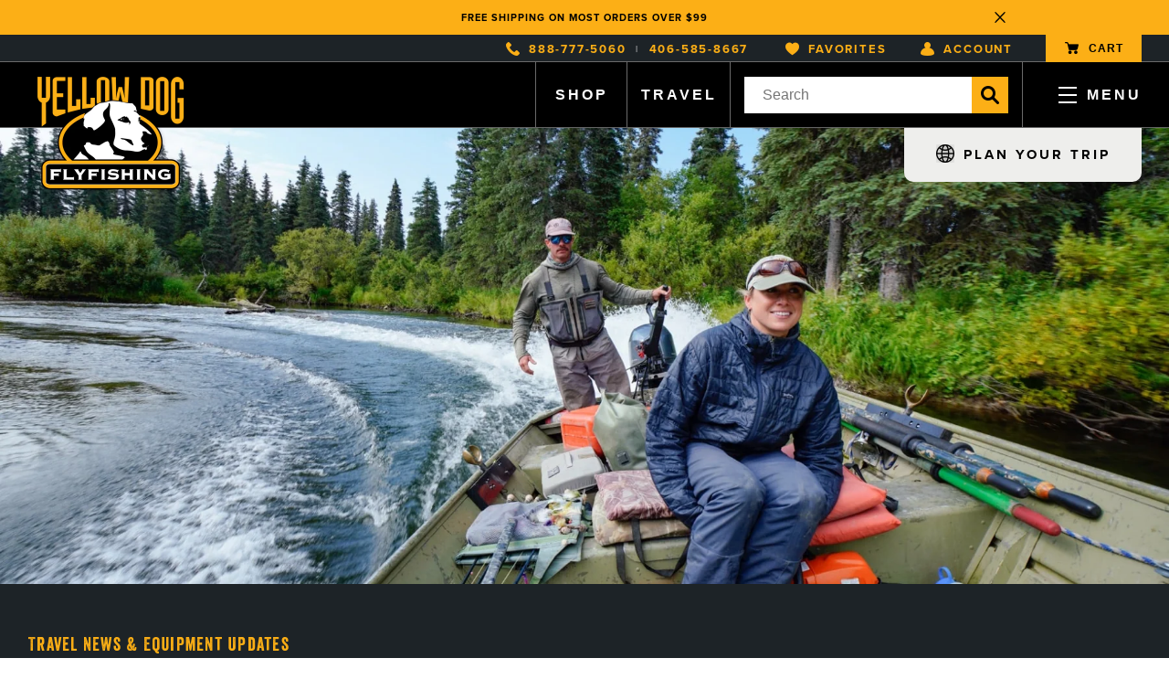

--- FILE ---
content_type: text/html; charset=utf-8
request_url: https://www.yellowdogflyfishing.com/blogs/travel-news-updates/outposts-on-the-nush-trip-report
body_size: 88631
content:
<!doctype html>
<html lang="en">
<head>
  <meta charset="utf-8">
<meta http-equiv="X-UA-Compatible" content="IE=edge">
<meta name="facebook-domain-verification" content="b1pam2ynjxy609wtl5c09rqqgyxz73" />
<meta name="viewport" content="width=device-width,initial-scale=1">
<meta name="theme-color" content="#000005">
<meta name="description" content="We book and provide gear for guided saltwater and freshwater fly fishing trips worldwide. Let us help you book and arrange the best fly fishing travel experience possible.">
<link rel="canonical" href="https://www.yellowdogflyfishing.com/blogs/travel-news-updates/outposts-on-the-nush-trip-report">
<link rel="shortcut icon" href="//www.yellowdogflyfishing.com/cdn/shop/files/cropped-YD-favicon-1.png?v=1672410631" type="image/png" />


  <title>August, 2023: Outpost on the Nush Trip Report | Yellow Dog Flyfishing</title>


<link rel="stylesheet" href="https://use.typekit.net/qjg7gru.css">

<link rel="preconnect" href="https://fonts.googleapis.com">
<link rel="preconnect" href="https://fonts.gstatic.com" crossorigin>
<link href="https://fonts.googleapis.com/css2?family=Roboto:wght@400;700&display=swap" rel="stylesheet">

<link href="//www.yellowdogflyfishing.com/cdn/shop/t/36/assets/_sleepify.vendor.bundle.css?v=94756279570007490191763510974" rel="stylesheet" type="text/css" media="all" />
<link href="//www.yellowdogflyfishing.com/cdn/shop/t/36/assets/_sleepify.authored.bundle.css?v=112208319085773151231763575045" rel="stylesheet" type="text/css" media="all" />

<style>
  ::-moz-selection {
  background: #FCAF15;
  color: #fff;
}
::selection {
  background: #FCAF15;
  color: #fff;
}
::-moz-selection {
  background: #FCAF15;
  color: #fff;
}
</style>


  <link rel="apple-touch-icon" sizes="57x57" href="//www.yellowdogflyfishing.com/cdn/shop/files/cropped-YD-favicon-1_57x.png?v=1672410631">
  <link rel="apple-touch-icon" sizes="60x60" href="//www.yellowdogflyfishing.com/cdn/shop/files/cropped-YD-favicon-1_60x.png?v=1672410631">
  <link rel="apple-touch-icon" sizes="72x72" href="//www.yellowdogflyfishing.com/cdn/shop/files/cropped-YD-favicon-1_72x.png?v=1672410631">
  <link rel="apple-touch-icon" sizes="76x76" href="//www.yellowdogflyfishing.com/cdn/shop/files/cropped-YD-favicon-1_76x.png?v=1672410631">
  <link rel="apple-touch-icon" sizes="114x114" href="//www.yellowdogflyfishing.com/cdn/shop/files/cropped-YD-favicon-1_114x.png?v=1672410631">
  <link rel="apple-touch-icon" sizes="120x120" href="//www.yellowdogflyfishing.com/cdn/shop/files/cropped-YD-favicon-1_120x.png?v=1672410631">
  <link rel="apple-touch-icon" sizes="144x144" href="//www.yellowdogflyfishing.com/cdn/shop/files/cropped-YD-favicon-1_144x.png?v=1672410631">
  <link rel="apple-touch-icon" sizes="152x152" href="//www.yellowdogflyfishing.com/cdn/shop/files/cropped-YD-favicon-1_152x.png?v=1672410631">
  <link rel="apple-touch-icon" sizes="180x180" href="//www.yellowdogflyfishing.com/cdn/shop/files/cropped-YD-favicon-1_180x.png?v=1672410631">
  <link rel="icon" type="image/png" sizes="192x192"  href="//www.yellowdogflyfishing.com/cdn/shop/files/cropped-YD-favicon-1_192x.png?v=1672410631">
  <link rel="icon" type="image/png" sizes="32x32" href="//www.yellowdogflyfishing.com/cdn/shop/files/cropped-YD-favicon-1_32x.png?v=1672410631">
  <link rel="icon" type="image/png" sizes="96x96" href="//www.yellowdogflyfishing.com/cdn/shop/files/cropped-YD-favicon-1_96x.png?v=1672410631">
  <link rel="icon" type="image/png" sizes="16x16" href="//www.yellowdogflyfishing.com/cdn/shop/files/cropped-YD-favicon-1_16x.png?v=1672410631">
  <link rel="shortcut icon" href="//www.yellowdogflyfishing.com/cdn/shop/files/cropped-YD-favicon-1_32x.png?v=1672410631" type="image/x-icon">
  <link rel="icon" href="//www.yellowdogflyfishing.com/cdn/shop/files/cropped-YD-favicon-1_32x.png?v=1672410631" type="image/x-icon">


<!-- Google Tag Manager -->
<script>(function(w,d,s,l,i){w[l]=w[l]||[];w[l].push({'gtm.start':
new Date().getTime(),event:'gtm.js'});var f=d.getElementsByTagName(s)[0],
j=d.createElement(s),dl=l!='dataLayer'?'&l='+l:'';j.async=true;j.src=
'https://www.googletagmanager.com/gtm.js?id='+i+dl;f.parentNode.insertBefore(j,f);
})(window,document,'script','dataLayer','GTM-M75XSKC');</script>
<!-- End Google Tag Manager -->


<script src="//www.yellowdogflyfishing.com/cdn/shop/t/36/assets/_sleepify.vendor.bundle.min.js?v=127173682621562893051763510974" type="text/javascript"></script>

<link rel="stylesheet" href="https://cdn.jsdelivr.net/npm/swiper@8/swiper-bundle.min.css"/>
<script src="https://cdn.jsdelivr.net/npm/swiper@8/swiper-bundle.min.js"></script>

<script type="text/javascript" src="https://cdnjs.cloudflare.com/ajax/libs/shopify-cartjs/1.1.0/cart.min.js"></script>
<script type="text/javascript" src="https://cdnjs.cloudflare.com/ajax/libs/shopify-cartjs/1.1.0/rivets-cart.min.js"></script>



<script type="text/javascript">
  jQuery(function() {
      CartJS.init({"note":null,"attributes":{},"original_total_price":0,"total_price":0,"total_discount":0,"total_weight":0.0,"item_count":0,"items":[],"requires_shipping":false,"currency":"USD","items_subtotal_price":0,"cart_level_discount_applications":[],"checkout_charge_amount":0});
  });

</script>

<script src="//www.yellowdogflyfishing.com/cdn/shop/t/36/assets/_sleepify.authored.bundle.js?v=118482626001324474671763510974" type="text/javascript"></script>


  <script>window.performance && window.performance.mark && window.performance.mark('shopify.content_for_header.start');</script><meta name="facebook-domain-verification" content="t3ie72vz9o7e5o6dw1z46awcickt9x">
<meta name="google-site-verification" content="Op-ZfQb2QE2tCmqmwEdT5ObIAlESEPyRSIh7gLBTJLc">
<meta id="shopify-digital-wallet" name="shopify-digital-wallet" content="/68974641466/digital_wallets/dialog">
<meta name="shopify-checkout-api-token" content="f3f7bbbd9f2dedf74ba03eeed5daeab8">
<meta id="in-context-paypal-metadata" data-shop-id="68974641466" data-venmo-supported="false" data-environment="production" data-locale="en_US" data-paypal-v4="true" data-currency="USD">
<link rel="alternate" type="application/atom+xml" title="Feed" href="/blogs/travel-news-updates.atom" />
<script async="async" src="/checkouts/internal/preloads.js?locale=en-US"></script>
<link rel="preconnect" href="https://shop.app" crossorigin="anonymous">
<script async="async" src="https://shop.app/checkouts/internal/preloads.js?locale=en-US&shop_id=68974641466" crossorigin="anonymous"></script>
<script id="apple-pay-shop-capabilities" type="application/json">{"shopId":68974641466,"countryCode":"US","currencyCode":"USD","merchantCapabilities":["supports3DS"],"merchantId":"gid:\/\/shopify\/Shop\/68974641466","merchantName":"Yellow Dog Flyfishing","requiredBillingContactFields":["postalAddress","email","phone"],"requiredShippingContactFields":["postalAddress","email","phone"],"shippingType":"shipping","supportedNetworks":["visa","masterCard","amex","discover","elo","jcb"],"total":{"type":"pending","label":"Yellow Dog Flyfishing","amount":"1.00"},"shopifyPaymentsEnabled":true,"supportsSubscriptions":true}</script>
<script id="shopify-features" type="application/json">{"accessToken":"f3f7bbbd9f2dedf74ba03eeed5daeab8","betas":["rich-media-storefront-analytics"],"domain":"www.yellowdogflyfishing.com","predictiveSearch":true,"shopId":68974641466,"locale":"en"}</script>
<script>var Shopify = Shopify || {};
Shopify.shop = "yellow-dog-flyfish.myshopify.com";
Shopify.locale = "en";
Shopify.currency = {"active":"USD","rate":"1.0"};
Shopify.country = "US";
Shopify.theme = {"name":"Yellow Dog Flyfishing | Assorted Updates","id":183949361466,"schema_name":"Sleepify Theme","schema_version":"1.0.1","theme_store_id":null,"role":"main"};
Shopify.theme.handle = "null";
Shopify.theme.style = {"id":null,"handle":null};
Shopify.cdnHost = "www.yellowdogflyfishing.com/cdn";
Shopify.routes = Shopify.routes || {};
Shopify.routes.root = "/";</script>
<script type="module">!function(o){(o.Shopify=o.Shopify||{}).modules=!0}(window);</script>
<script>!function(o){function n(){var o=[];function n(){o.push(Array.prototype.slice.apply(arguments))}return n.q=o,n}var t=o.Shopify=o.Shopify||{};t.loadFeatures=n(),t.autoloadFeatures=n()}(window);</script>
<script>
  window.ShopifyPay = window.ShopifyPay || {};
  window.ShopifyPay.apiHost = "shop.app\/pay";
  window.ShopifyPay.redirectState = null;
</script>
<script id="shop-js-analytics" type="application/json">{"pageType":"article"}</script>
<script defer="defer" async type="module" src="//www.yellowdogflyfishing.com/cdn/shopifycloud/shop-js/modules/v2/client.init-shop-cart-sync_BdyHc3Nr.en.esm.js"></script>
<script defer="defer" async type="module" src="//www.yellowdogflyfishing.com/cdn/shopifycloud/shop-js/modules/v2/chunk.common_Daul8nwZ.esm.js"></script>
<script type="module">
  await import("//www.yellowdogflyfishing.com/cdn/shopifycloud/shop-js/modules/v2/client.init-shop-cart-sync_BdyHc3Nr.en.esm.js");
await import("//www.yellowdogflyfishing.com/cdn/shopifycloud/shop-js/modules/v2/chunk.common_Daul8nwZ.esm.js");

  window.Shopify.SignInWithShop?.initShopCartSync?.({"fedCMEnabled":true,"windoidEnabled":true});

</script>
<script>
  window.Shopify = window.Shopify || {};
  if (!window.Shopify.featureAssets) window.Shopify.featureAssets = {};
  window.Shopify.featureAssets['shop-js'] = {"shop-cart-sync":["modules/v2/client.shop-cart-sync_QYOiDySF.en.esm.js","modules/v2/chunk.common_Daul8nwZ.esm.js"],"init-fed-cm":["modules/v2/client.init-fed-cm_DchLp9rc.en.esm.js","modules/v2/chunk.common_Daul8nwZ.esm.js"],"shop-button":["modules/v2/client.shop-button_OV7bAJc5.en.esm.js","modules/v2/chunk.common_Daul8nwZ.esm.js"],"init-windoid":["modules/v2/client.init-windoid_DwxFKQ8e.en.esm.js","modules/v2/chunk.common_Daul8nwZ.esm.js"],"shop-cash-offers":["modules/v2/client.shop-cash-offers_DWtL6Bq3.en.esm.js","modules/v2/chunk.common_Daul8nwZ.esm.js","modules/v2/chunk.modal_CQq8HTM6.esm.js"],"shop-toast-manager":["modules/v2/client.shop-toast-manager_CX9r1SjA.en.esm.js","modules/v2/chunk.common_Daul8nwZ.esm.js"],"init-shop-email-lookup-coordinator":["modules/v2/client.init-shop-email-lookup-coordinator_UhKnw74l.en.esm.js","modules/v2/chunk.common_Daul8nwZ.esm.js"],"pay-button":["modules/v2/client.pay-button_DzxNnLDY.en.esm.js","modules/v2/chunk.common_Daul8nwZ.esm.js"],"avatar":["modules/v2/client.avatar_BTnouDA3.en.esm.js"],"init-shop-cart-sync":["modules/v2/client.init-shop-cart-sync_BdyHc3Nr.en.esm.js","modules/v2/chunk.common_Daul8nwZ.esm.js"],"shop-login-button":["modules/v2/client.shop-login-button_D8B466_1.en.esm.js","modules/v2/chunk.common_Daul8nwZ.esm.js","modules/v2/chunk.modal_CQq8HTM6.esm.js"],"init-customer-accounts-sign-up":["modules/v2/client.init-customer-accounts-sign-up_C8fpPm4i.en.esm.js","modules/v2/client.shop-login-button_D8B466_1.en.esm.js","modules/v2/chunk.common_Daul8nwZ.esm.js","modules/v2/chunk.modal_CQq8HTM6.esm.js"],"init-shop-for-new-customer-accounts":["modules/v2/client.init-shop-for-new-customer-accounts_CVTO0Ztu.en.esm.js","modules/v2/client.shop-login-button_D8B466_1.en.esm.js","modules/v2/chunk.common_Daul8nwZ.esm.js","modules/v2/chunk.modal_CQq8HTM6.esm.js"],"init-customer-accounts":["modules/v2/client.init-customer-accounts_dRgKMfrE.en.esm.js","modules/v2/client.shop-login-button_D8B466_1.en.esm.js","modules/v2/chunk.common_Daul8nwZ.esm.js","modules/v2/chunk.modal_CQq8HTM6.esm.js"],"shop-follow-button":["modules/v2/client.shop-follow-button_CkZpjEct.en.esm.js","modules/v2/chunk.common_Daul8nwZ.esm.js","modules/v2/chunk.modal_CQq8HTM6.esm.js"],"lead-capture":["modules/v2/client.lead-capture_BntHBhfp.en.esm.js","modules/v2/chunk.common_Daul8nwZ.esm.js","modules/v2/chunk.modal_CQq8HTM6.esm.js"],"checkout-modal":["modules/v2/client.checkout-modal_CfxcYbTm.en.esm.js","modules/v2/chunk.common_Daul8nwZ.esm.js","modules/v2/chunk.modal_CQq8HTM6.esm.js"],"shop-login":["modules/v2/client.shop-login_Da4GZ2H6.en.esm.js","modules/v2/chunk.common_Daul8nwZ.esm.js","modules/v2/chunk.modal_CQq8HTM6.esm.js"],"payment-terms":["modules/v2/client.payment-terms_MV4M3zvL.en.esm.js","modules/v2/chunk.common_Daul8nwZ.esm.js","modules/v2/chunk.modal_CQq8HTM6.esm.js"]};
</script>
<script>(function() {
  var isLoaded = false;
  function asyncLoad() {
    if (isLoaded) return;
    isLoaded = true;
    var urls = ["https:\/\/tabs.stationmade.com\/registered-scripts\/tabs-by-station.js?shop=yellow-dog-flyfish.myshopify.com","https:\/\/id-shop.govx.com\/app\/yellow-dog-flyfish.myshopify.com\/govx.js?shop=yellow-dog-flyfish.myshopify.com","https:\/\/cdn.shopify.com\/s\/files\/1\/0689\/7464\/1466\/t\/21\/assets\/loy_68974641466.js?v=1734632072\u0026shop=yellow-dog-flyfish.myshopify.com"];
    for (var i = 0; i < urls.length; i++) {
      var s = document.createElement('script');
      s.type = 'text/javascript';
      s.async = true;
      s.src = urls[i];
      var x = document.getElementsByTagName('script')[0];
      x.parentNode.insertBefore(s, x);
    }
  };
  if(window.attachEvent) {
    window.attachEvent('onload', asyncLoad);
  } else {
    window.addEventListener('load', asyncLoad, false);
  }
})();</script>
<script id="__st">var __st={"a":68974641466,"offset":-25200,"reqid":"31c62970-692d-44db-b000-38f451f894cc-1768997533","pageurl":"www.yellowdogflyfishing.com\/blogs\/travel-news-updates\/outposts-on-the-nush-trip-report","s":"articles-605790241082","u":"4a34b6882953","p":"article","rtyp":"article","rid":605790241082};</script>
<script>window.ShopifyPaypalV4VisibilityTracking = true;</script>
<script id="captcha-bootstrap">!function(){'use strict';const t='contact',e='account',n='new_comment',o=[[t,t],['blogs',n],['comments',n],[t,'customer']],c=[[e,'customer_login'],[e,'guest_login'],[e,'recover_customer_password'],[e,'create_customer']],r=t=>t.map((([t,e])=>`form[action*='/${t}']:not([data-nocaptcha='true']) input[name='form_type'][value='${e}']`)).join(','),a=t=>()=>t?[...document.querySelectorAll(t)].map((t=>t.form)):[];function s(){const t=[...o],e=r(t);return a(e)}const i='password',u='form_key',d=['recaptcha-v3-token','g-recaptcha-response','h-captcha-response',i],f=()=>{try{return window.sessionStorage}catch{return}},m='__shopify_v',_=t=>t.elements[u];function p(t,e,n=!1){try{const o=window.sessionStorage,c=JSON.parse(o.getItem(e)),{data:r}=function(t){const{data:e,action:n}=t;return t[m]||n?{data:e,action:n}:{data:t,action:n}}(c);for(const[e,n]of Object.entries(r))t.elements[e]&&(t.elements[e].value=n);n&&o.removeItem(e)}catch(o){console.error('form repopulation failed',{error:o})}}const l='form_type',E='cptcha';function T(t){t.dataset[E]=!0}const w=window,h=w.document,L='Shopify',v='ce_forms',y='captcha';let A=!1;((t,e)=>{const n=(g='f06e6c50-85a8-45c8-87d0-21a2b65856fe',I='https://cdn.shopify.com/shopifycloud/storefront-forms-hcaptcha/ce_storefront_forms_captcha_hcaptcha.v1.5.2.iife.js',D={infoText:'Protected by hCaptcha',privacyText:'Privacy',termsText:'Terms'},(t,e,n)=>{const o=w[L][v],c=o.bindForm;if(c)return c(t,g,e,D).then(n);var r;o.q.push([[t,g,e,D],n]),r=I,A||(h.body.append(Object.assign(h.createElement('script'),{id:'captcha-provider',async:!0,src:r})),A=!0)});var g,I,D;w[L]=w[L]||{},w[L][v]=w[L][v]||{},w[L][v].q=[],w[L][y]=w[L][y]||{},w[L][y].protect=function(t,e){n(t,void 0,e),T(t)},Object.freeze(w[L][y]),function(t,e,n,w,h,L){const[v,y,A,g]=function(t,e,n){const i=e?o:[],u=t?c:[],d=[...i,...u],f=r(d),m=r(i),_=r(d.filter((([t,e])=>n.includes(e))));return[a(f),a(m),a(_),s()]}(w,h,L),I=t=>{const e=t.target;return e instanceof HTMLFormElement?e:e&&e.form},D=t=>v().includes(t);t.addEventListener('submit',(t=>{const e=I(t);if(!e)return;const n=D(e)&&!e.dataset.hcaptchaBound&&!e.dataset.recaptchaBound,o=_(e),c=g().includes(e)&&(!o||!o.value);(n||c)&&t.preventDefault(),c&&!n&&(function(t){try{if(!f())return;!function(t){const e=f();if(!e)return;const n=_(t);if(!n)return;const o=n.value;o&&e.removeItem(o)}(t);const e=Array.from(Array(32),(()=>Math.random().toString(36)[2])).join('');!function(t,e){_(t)||t.append(Object.assign(document.createElement('input'),{type:'hidden',name:u})),t.elements[u].value=e}(t,e),function(t,e){const n=f();if(!n)return;const o=[...t.querySelectorAll(`input[type='${i}']`)].map((({name:t})=>t)),c=[...d,...o],r={};for(const[a,s]of new FormData(t).entries())c.includes(a)||(r[a]=s);n.setItem(e,JSON.stringify({[m]:1,action:t.action,data:r}))}(t,e)}catch(e){console.error('failed to persist form',e)}}(e),e.submit())}));const S=(t,e)=>{t&&!t.dataset[E]&&(n(t,e.some((e=>e===t))),T(t))};for(const o of['focusin','change'])t.addEventListener(o,(t=>{const e=I(t);D(e)&&S(e,y())}));const B=e.get('form_key'),M=e.get(l),P=B&&M;t.addEventListener('DOMContentLoaded',(()=>{const t=y();if(P)for(const e of t)e.elements[l].value===M&&p(e,B);[...new Set([...A(),...v().filter((t=>'true'===t.dataset.shopifyCaptcha))])].forEach((e=>S(e,t)))}))}(h,new URLSearchParams(w.location.search),n,t,e,['guest_login'])})(!0,!0)}();</script>
<script integrity="sha256-4kQ18oKyAcykRKYeNunJcIwy7WH5gtpwJnB7kiuLZ1E=" data-source-attribution="shopify.loadfeatures" defer="defer" src="//www.yellowdogflyfishing.com/cdn/shopifycloud/storefront/assets/storefront/load_feature-a0a9edcb.js" crossorigin="anonymous"></script>
<script crossorigin="anonymous" defer="defer" src="//www.yellowdogflyfishing.com/cdn/shopifycloud/storefront/assets/shopify_pay/storefront-65b4c6d7.js?v=20250812"></script>
<script data-source-attribution="shopify.dynamic_checkout.dynamic.init">var Shopify=Shopify||{};Shopify.PaymentButton=Shopify.PaymentButton||{isStorefrontPortableWallets:!0,init:function(){window.Shopify.PaymentButton.init=function(){};var t=document.createElement("script");t.src="https://www.yellowdogflyfishing.com/cdn/shopifycloud/portable-wallets/latest/portable-wallets.en.js",t.type="module",document.head.appendChild(t)}};
</script>
<script data-source-attribution="shopify.dynamic_checkout.buyer_consent">
  function portableWalletsHideBuyerConsent(e){var t=document.getElementById("shopify-buyer-consent"),n=document.getElementById("shopify-subscription-policy-button");t&&n&&(t.classList.add("hidden"),t.setAttribute("aria-hidden","true"),n.removeEventListener("click",e))}function portableWalletsShowBuyerConsent(e){var t=document.getElementById("shopify-buyer-consent"),n=document.getElementById("shopify-subscription-policy-button");t&&n&&(t.classList.remove("hidden"),t.removeAttribute("aria-hidden"),n.addEventListener("click",e))}window.Shopify?.PaymentButton&&(window.Shopify.PaymentButton.hideBuyerConsent=portableWalletsHideBuyerConsent,window.Shopify.PaymentButton.showBuyerConsent=portableWalletsShowBuyerConsent);
</script>
<script data-source-attribution="shopify.dynamic_checkout.cart.bootstrap">document.addEventListener("DOMContentLoaded",(function(){function t(){return document.querySelector("shopify-accelerated-checkout-cart, shopify-accelerated-checkout")}if(t())Shopify.PaymentButton.init();else{new MutationObserver((function(e,n){t()&&(Shopify.PaymentButton.init(),n.disconnect())})).observe(document.body,{childList:!0,subtree:!0})}}));
</script>
<link id="shopify-accelerated-checkout-styles" rel="stylesheet" media="screen" href="https://www.yellowdogflyfishing.com/cdn/shopifycloud/portable-wallets/latest/accelerated-checkout-backwards-compat.css" crossorigin="anonymous">
<style id="shopify-accelerated-checkout-cart">
        #shopify-buyer-consent {
  margin-top: 1em;
  display: inline-block;
  width: 100%;
}

#shopify-buyer-consent.hidden {
  display: none;
}

#shopify-subscription-policy-button {
  background: none;
  border: none;
  padding: 0;
  text-decoration: underline;
  font-size: inherit;
  cursor: pointer;
}

#shopify-subscription-policy-button::before {
  box-shadow: none;
}

      </style>

<script>window.performance && window.performance.mark && window.performance.mark('shopify.content_for_header.end');</script>
  <link rel="preload stylesheet" href="//www.yellowdogflyfishing.com/cdn/shop/t/36/assets/boost-pfs-instant-search.css?v=146474835330714392691763510974" as="style"><link href="//www.yellowdogflyfishing.com/cdn/shop/t/36/assets/boost-pfs-custom.css?v=42460964977739456821763510974" rel="stylesheet" type="text/css" media="all" />
<style data-id="boost-pfs-style">
    .boost-pfs-filter-option-title-text {}

   .boost-pfs-filter-tree-v .boost-pfs-filter-option-title-text:before {}
    .boost-pfs-filter-tree-v .boost-pfs-filter-option.boost-pfs-filter-option-collapsed .boost-pfs-filter-option-title-text:before {}
    .boost-pfs-filter-tree-h .boost-pfs-filter-option-title-heading:before {}

    .boost-pfs-filter-refine-by .boost-pfs-filter-option-title h3 {}

    .boost-pfs-filter-option-content .boost-pfs-filter-option-item-list .boost-pfs-filter-option-item button,
    .boost-pfs-filter-option-content .boost-pfs-filter-option-item-list .boost-pfs-filter-option-item .boost-pfs-filter-button,
    .boost-pfs-filter-option-range-amount input,
    .boost-pfs-filter-tree-v .boost-pfs-filter-refine-by .boost-pfs-filter-refine-by-items .refine-by-item,
    .boost-pfs-filter-refine-by-wrapper-v .boost-pfs-filter-refine-by .boost-pfs-filter-refine-by-items .refine-by-item,
    .boost-pfs-filter-refine-by .boost-pfs-filter-option-title,
    .boost-pfs-filter-refine-by .boost-pfs-filter-refine-by-items .refine-by-item>a,
    .boost-pfs-filter-refine-by>span,
    .boost-pfs-filter-clear,
    .boost-pfs-filter-clear-all{}
    .boost-pfs-filter-tree-h .boost-pfs-filter-pc .boost-pfs-filter-refine-by-items .refine-by-item .boost-pfs-filter-clear .refine-by-type,
    .boost-pfs-filter-refine-by-wrapper-h .boost-pfs-filter-pc .boost-pfs-filter-refine-by-items .refine-by-item .boost-pfs-filter-clear .refine-by-type {}

    .boost-pfs-filter-option-multi-level-collections .boost-pfs-filter-option-multi-level-list .boost-pfs-filter-option-item .boost-pfs-filter-button-arrow .boost-pfs-arrow:before,
    .boost-pfs-filter-option-multi-level-tag .boost-pfs-filter-option-multi-level-list .boost-pfs-filter-option-item .boost-pfs-filter-button-arrow .boost-pfs-arrow:before {}

    .boost-pfs-filter-refine-by-wrapper-v .boost-pfs-filter-refine-by .boost-pfs-filter-refine-by-items .refine-by-item .boost-pfs-filter-clear:after,
    .boost-pfs-filter-refine-by-wrapper-v .boost-pfs-filter-refine-by .boost-pfs-filter-refine-by-items .refine-by-item .boost-pfs-filter-clear:before,
    .boost-pfs-filter-tree-v .boost-pfs-filter-refine-by .boost-pfs-filter-refine-by-items .refine-by-item .boost-pfs-filter-clear:after,
    .boost-pfs-filter-tree-v .boost-pfs-filter-refine-by .boost-pfs-filter-refine-by-items .refine-by-item .boost-pfs-filter-clear:before,
    .boost-pfs-filter-refine-by-wrapper-h .boost-pfs-filter-pc .boost-pfs-filter-refine-by-items .refine-by-item .boost-pfs-filter-clear:after,
    .boost-pfs-filter-refine-by-wrapper-h .boost-pfs-filter-pc .boost-pfs-filter-refine-by-items .refine-by-item .boost-pfs-filter-clear:before,
    .boost-pfs-filter-tree-h .boost-pfs-filter-pc .boost-pfs-filter-refine-by-items .refine-by-item .boost-pfs-filter-clear:after,
    .boost-pfs-filter-tree-h .boost-pfs-filter-pc .boost-pfs-filter-refine-by-items .refine-by-item .boost-pfs-filter-clear:before {}
    .boost-pfs-filter-option-range-slider .noUi-value-horizontal {}

    .boost-pfs-filter-tree-mobile-button button,
    .boost-pfs-filter-top-sorting-mobile button {}
    .boost-pfs-filter-top-sorting-mobile button>span:after {}
  </style>

  <script src="https://cdn.plot.ly/plotly-2.20.0.min.js" charset="utf-8"></script>
<!-- BEGIN app block: shopify://apps/judge-me-reviews/blocks/judgeme_core/61ccd3b1-a9f2-4160-9fe9-4fec8413e5d8 --><!-- Start of Judge.me Core -->






<link rel="dns-prefetch" href="https://cdnwidget.judge.me">
<link rel="dns-prefetch" href="https://cdn.judge.me">
<link rel="dns-prefetch" href="https://cdn1.judge.me">
<link rel="dns-prefetch" href="https://api.judge.me">

<script data-cfasync='false' class='jdgm-settings-script'>window.jdgmSettings={"pagination":5,"disable_web_reviews":false,"badge_no_review_text":"Be the first to review.","badge_n_reviews_text":"{{ n }} review/reviews","badge_star_color":"#fcaf16","hide_badge_preview_if_no_reviews":false,"badge_hide_text":false,"enforce_center_preview_badge":false,"widget_title":"Customer Reviews","widget_open_form_text":"Write a review","widget_close_form_text":"Cancel review","widget_refresh_page_text":"Refresh page","widget_summary_text":"Based on {{ number_of_reviews }} review/reviews","widget_no_review_text":"What Do You Think of This Product?","widget_name_field_text":"Display name","widget_verified_name_field_text":"Verified Name (public)","widget_name_placeholder_text":"Display name","widget_required_field_error_text":"This field is required.","widget_email_field_text":"Email address","widget_verified_email_field_text":"Verified Email (private, can not be edited)","widget_email_placeholder_text":"Your email address","widget_email_field_error_text":"Please enter a valid email address.","widget_rating_field_text":"Rating","widget_review_title_field_text":"Review Title","widget_review_title_placeholder_text":"Give your review a title","widget_review_body_field_text":"Review content","widget_review_body_placeholder_text":"Start writing here...","widget_pictures_field_text":"Picture/Video (optional)","widget_submit_review_text":"Submit Review","widget_submit_verified_review_text":"Submit Verified Review","widget_submit_success_msg_with_auto_publish":"Thank you! Please refresh the page in a few moments to see your review. You can remove or edit your review by logging into \u003ca href='https://judge.me/login' target='_blank' rel='nofollow noopener'\u003eJudge.me\u003c/a\u003e","widget_submit_success_msg_no_auto_publish":"Thank you! Your review will be published as soon as it is approved by the shop admin. You can remove or edit your review by logging into \u003ca href='https://judge.me/login' target='_blank' rel='nofollow noopener'\u003eJudge.me\u003c/a\u003e","widget_show_default_reviews_out_of_total_text":"Showing {{ n_reviews_shown }} out of {{ n_reviews }} reviews.","widget_show_all_link_text":"Show all","widget_show_less_link_text":"Show less","widget_author_said_text":"{{ reviewer_name }} said:","widget_days_text":"{{ n }} days ago","widget_weeks_text":"{{ n }} week/weeks ago","widget_months_text":"{{ n }} month/months ago","widget_years_text":"{{ n }} year/years ago","widget_yesterday_text":"Yesterday","widget_today_text":"Today","widget_replied_text":"\u003e\u003e {{ shop_name }} replied:","widget_read_more_text":"Read more","widget_reviewer_name_as_initial":"","widget_rating_filter_color":"","widget_rating_filter_see_all_text":"See all reviews","widget_sorting_most_recent_text":"Most Recent","widget_sorting_highest_rating_text":"Highest Rating","widget_sorting_lowest_rating_text":"Lowest Rating","widget_sorting_with_pictures_text":"Only Pictures","widget_sorting_most_helpful_text":"Most Helpful","widget_open_question_form_text":"Ask a question","widget_reviews_subtab_text":"Reviews","widget_questions_subtab_text":"Questions","widget_question_label_text":"Question","widget_answer_label_text":"Answer","widget_question_placeholder_text":"Write your question here","widget_submit_question_text":"Submit Question","widget_question_submit_success_text":"Thank you for your question! We will notify you once it gets answered.","widget_star_color":"#fcaf16","verified_badge_text":"Verified","verified_badge_bg_color":"","verified_badge_text_color":"","verified_badge_placement":"left-of-reviewer-name","widget_review_max_height":2,"widget_hide_border":false,"widget_social_share":false,"widget_thumb":false,"widget_review_location_show":false,"widget_location_format":"country_iso_code","all_reviews_include_out_of_store_products":true,"all_reviews_out_of_store_text":"(out of store)","all_reviews_pagination":100,"all_reviews_product_name_prefix_text":"about","enable_review_pictures":true,"enable_question_anwser":false,"widget_theme":"","review_date_format":"mm/dd/yyyy","default_sort_method":"most-recent","widget_product_reviews_subtab_text":"Product Reviews","widget_shop_reviews_subtab_text":"Shop Reviews","widget_other_products_reviews_text":"Reviews for other products","widget_store_reviews_subtab_text":"Store reviews","widget_no_store_reviews_text":"This store hasn't received any reviews yet","widget_web_restriction_product_reviews_text":"This product hasn't received any reviews yet","widget_no_items_text":"No items found","widget_show_more_text":"Show more","widget_write_a_store_review_text":"Write a Store Review","widget_other_languages_heading":"Reviews in Other Languages","widget_translate_review_text":"Translate review to {{ language }}","widget_translating_review_text":"Translating...","widget_show_original_translation_text":"Show original ({{ language }})","widget_translate_review_failed_text":"Review couldn't be translated.","widget_translate_review_retry_text":"Retry","widget_translate_review_try_again_later_text":"Try again later","show_product_url_for_grouped_product":false,"widget_sorting_pictures_first_text":"Pictures First","show_pictures_on_all_rev_page_mobile":false,"show_pictures_on_all_rev_page_desktop":false,"floating_tab_hide_mobile_install_preference":false,"floating_tab_button_name":"★ Reviews","floating_tab_title":"Let customers speak for us","floating_tab_button_color":"","floating_tab_button_background_color":"","floating_tab_url":"","floating_tab_url_enabled":false,"floating_tab_tab_style":"text","all_reviews_text_badge_text":"Customers rate us {{ shop.metafields.judgeme.all_reviews_rating | round: 1 }}/5 based on {{ shop.metafields.judgeme.all_reviews_count }} reviews.","all_reviews_text_badge_text_branded_style":"{{ shop.metafields.judgeme.all_reviews_rating | round: 1 }} out of 5 stars based on {{ shop.metafields.judgeme.all_reviews_count }} reviews","is_all_reviews_text_badge_a_link":false,"show_stars_for_all_reviews_text_badge":false,"all_reviews_text_badge_url":"","all_reviews_text_style":"branded","all_reviews_text_color_style":"judgeme_brand_color","all_reviews_text_color":"#108474","all_reviews_text_show_jm_brand":true,"featured_carousel_show_header":true,"featured_carousel_title":"Let customers speak for us","testimonials_carousel_title":"Customers are saying","videos_carousel_title":"Real customer stories","cards_carousel_title":"Customers are saying","featured_carousel_count_text":"from {{ n }} reviews","featured_carousel_add_link_to_all_reviews_page":false,"featured_carousel_url":"","featured_carousel_show_images":true,"featured_carousel_autoslide_interval":5,"featured_carousel_arrows_on_the_sides":false,"featured_carousel_height":250,"featured_carousel_width":80,"featured_carousel_image_size":0,"featured_carousel_image_height":250,"featured_carousel_arrow_color":"#eeeeee","verified_count_badge_style":"branded","verified_count_badge_orientation":"horizontal","verified_count_badge_color_style":"judgeme_brand_color","verified_count_badge_color":"#108474","is_verified_count_badge_a_link":false,"verified_count_badge_url":"","verified_count_badge_show_jm_brand":true,"widget_rating_preset_default":5,"widget_first_sub_tab":"product-reviews","widget_show_histogram":true,"widget_histogram_use_custom_color":false,"widget_pagination_use_custom_color":false,"widget_star_use_custom_color":true,"widget_verified_badge_use_custom_color":false,"widget_write_review_use_custom_color":false,"picture_reminder_submit_button":"Upload Pictures","enable_review_videos":false,"mute_video_by_default":false,"widget_sorting_videos_first_text":"Videos First","widget_review_pending_text":"Pending","featured_carousel_items_for_large_screen":3,"social_share_options_order":"Facebook","remove_microdata_snippet":false,"disable_json_ld":false,"enable_json_ld_products":false,"preview_badge_show_question_text":false,"preview_badge_no_question_text":"No questions","preview_badge_n_question_text":"{{ number_of_questions }} question/questions","qa_badge_show_icon":false,"qa_badge_position":"same-row","remove_judgeme_branding":true,"widget_add_search_bar":false,"widget_search_bar_placeholder":"Search","widget_sorting_verified_only_text":"Verified only","featured_carousel_theme":"default","featured_carousel_show_rating":true,"featured_carousel_show_title":true,"featured_carousel_show_body":true,"featured_carousel_show_date":false,"featured_carousel_show_reviewer":true,"featured_carousel_show_product":false,"featured_carousel_header_background_color":"#108474","featured_carousel_header_text_color":"#ffffff","featured_carousel_name_product_separator":"reviewed","featured_carousel_full_star_background":"#108474","featured_carousel_empty_star_background":"#dadada","featured_carousel_vertical_theme_background":"#f9fafb","featured_carousel_verified_badge_enable":true,"featured_carousel_verified_badge_color":"#108474","featured_carousel_border_style":"round","featured_carousel_review_line_length_limit":3,"featured_carousel_more_reviews_button_text":"Read more reviews","featured_carousel_view_product_button_text":"View product","all_reviews_page_load_reviews_on":"scroll","all_reviews_page_load_more_text":"Load More Reviews","disable_fb_tab_reviews":false,"enable_ajax_cdn_cache":false,"widget_advanced_speed_features":5,"widget_public_name_text":"displayed publicly like","default_reviewer_name":"John Smith","default_reviewer_name_has_non_latin":true,"widget_reviewer_anonymous":"Anonymous","medals_widget_title":"Judge.me Review Medals","medals_widget_background_color":"#f9fafb","medals_widget_position":"footer_all_pages","medals_widget_border_color":"#f9fafb","medals_widget_verified_text_position":"left","medals_widget_use_monochromatic_version":false,"medals_widget_elements_color":"#108474","show_reviewer_avatar":true,"widget_invalid_yt_video_url_error_text":"Not a YouTube video URL","widget_max_length_field_error_text":"Please enter no more than {0} characters.","widget_show_country_flag":false,"widget_show_collected_via_shop_app":true,"widget_verified_by_shop_badge_style":"light","widget_verified_by_shop_text":"Verified by Shop","widget_show_photo_gallery":false,"widget_load_with_code_splitting":true,"widget_ugc_install_preference":false,"widget_ugc_title":"Made by us, Shared by you","widget_ugc_subtitle":"Tag us to see your picture featured in our page","widget_ugc_arrows_color":"#ffffff","widget_ugc_primary_button_text":"Buy Now","widget_ugc_primary_button_background_color":"#108474","widget_ugc_primary_button_text_color":"#ffffff","widget_ugc_primary_button_border_width":"0","widget_ugc_primary_button_border_style":"none","widget_ugc_primary_button_border_color":"#108474","widget_ugc_primary_button_border_radius":"25","widget_ugc_secondary_button_text":"Load More","widget_ugc_secondary_button_background_color":"#ffffff","widget_ugc_secondary_button_text_color":"#108474","widget_ugc_secondary_button_border_width":"2","widget_ugc_secondary_button_border_style":"solid","widget_ugc_secondary_button_border_color":"#108474","widget_ugc_secondary_button_border_radius":"25","widget_ugc_reviews_button_text":"View Reviews","widget_ugc_reviews_button_background_color":"#ffffff","widget_ugc_reviews_button_text_color":"#108474","widget_ugc_reviews_button_border_width":"2","widget_ugc_reviews_button_border_style":"solid","widget_ugc_reviews_button_border_color":"#108474","widget_ugc_reviews_button_border_radius":"25","widget_ugc_reviews_button_link_to":"judgeme-reviews-page","widget_ugc_show_post_date":true,"widget_ugc_max_width":"800","widget_rating_metafield_value_type":true,"widget_primary_color":"#fcaf16","widget_enable_secondary_color":false,"widget_secondary_color":"#edf5f5","widget_summary_average_rating_text":"{{ average_rating }} out of 5","widget_media_grid_title":"Customer photos \u0026 videos","widget_media_grid_see_more_text":"See more","widget_round_style":false,"widget_show_product_medals":true,"widget_verified_by_judgeme_text":"Verified by Judge.me","widget_show_store_medals":true,"widget_verified_by_judgeme_text_in_store_medals":"Verified by Judge.me","widget_media_field_exceed_quantity_message":"Sorry, we can only accept {{ max_media }} for one review.","widget_media_field_exceed_limit_message":"{{ file_name }} is too large, please select a {{ media_type }} less than {{ size_limit }}MB.","widget_review_submitted_text":"Review Submitted!","widget_question_submitted_text":"Question Submitted!","widget_close_form_text_question":"Cancel","widget_write_your_answer_here_text":"Write your answer here","widget_enabled_branded_link":true,"widget_show_collected_by_judgeme":false,"widget_reviewer_name_color":"","widget_write_review_text_color":"","widget_write_review_bg_color":"","widget_collected_by_judgeme_text":"collected by Judge.me","widget_pagination_type":"standard","widget_load_more_text":"Load More","widget_load_more_color":"#108474","widget_full_review_text":"Full Review","widget_read_more_reviews_text":"Read More Reviews","widget_read_questions_text":"Read Questions","widget_questions_and_answers_text":"Questions \u0026 Answers","widget_verified_by_text":"Verified by","widget_verified_text":"Verified","widget_number_of_reviews_text":"{{ number_of_reviews }} reviews","widget_back_button_text":"Back","widget_next_button_text":"Next","widget_custom_forms_filter_button":"Filters","custom_forms_style":"horizontal","widget_show_review_information":false,"how_reviews_are_collected":"How reviews are collected?","widget_show_review_keywords":false,"widget_gdpr_statement":"How we use your data: We'll only contact you about the review you left, and only if necessary. By submitting your review, you agree to Judge.me's \u003ca href='https://judge.me/terms' target='_blank' rel='nofollow noopener'\u003eterms\u003c/a\u003e, \u003ca href='https://judge.me/privacy' target='_blank' rel='nofollow noopener'\u003eprivacy\u003c/a\u003e and \u003ca href='https://judge.me/content-policy' target='_blank' rel='nofollow noopener'\u003econtent\u003c/a\u003e policies.","widget_multilingual_sorting_enabled":false,"widget_translate_review_content_enabled":false,"widget_translate_review_content_method":"manual","popup_widget_review_selection":"automatically_with_pictures","popup_widget_round_border_style":true,"popup_widget_show_title":true,"popup_widget_show_body":true,"popup_widget_show_reviewer":false,"popup_widget_show_product":true,"popup_widget_show_pictures":true,"popup_widget_use_review_picture":true,"popup_widget_show_on_home_page":true,"popup_widget_show_on_product_page":true,"popup_widget_show_on_collection_page":true,"popup_widget_show_on_cart_page":true,"popup_widget_position":"bottom_left","popup_widget_first_review_delay":5,"popup_widget_duration":5,"popup_widget_interval":5,"popup_widget_review_count":5,"popup_widget_hide_on_mobile":true,"review_snippet_widget_round_border_style":true,"review_snippet_widget_card_color":"#FFFFFF","review_snippet_widget_slider_arrows_background_color":"#FFFFFF","review_snippet_widget_slider_arrows_color":"#000000","review_snippet_widget_star_color":"#108474","show_product_variant":false,"all_reviews_product_variant_label_text":"Variant: ","widget_show_verified_branding":false,"widget_ai_summary_title":"Customers say","widget_ai_summary_disclaimer":"AI-powered review summary based on recent customer reviews","widget_show_ai_summary":false,"widget_show_ai_summary_bg":false,"widget_show_review_title_input":true,"redirect_reviewers_invited_via_email":"review_widget","request_store_review_after_product_review":false,"request_review_other_products_in_order":false,"review_form_color_scheme":"default","review_form_corner_style":"square","review_form_star_color":{},"review_form_text_color":"#333333","review_form_background_color":"#ffffff","review_form_field_background_color":"#fafafa","review_form_button_color":{},"review_form_button_text_color":"#ffffff","review_form_modal_overlay_color":"#000000","review_content_screen_title_text":"How would you rate this product?","review_content_introduction_text":"We would love it if you would share a bit about your experience.","store_review_form_title_text":"How would you rate this store?","store_review_form_introduction_text":"We would love it if you would share a bit about your experience.","show_review_guidance_text":true,"one_star_review_guidance_text":"Poor","five_star_review_guidance_text":"Great","customer_information_screen_title_text":"About you","customer_information_introduction_text":"Please tell us more about you.","custom_questions_screen_title_text":"Your experience in more detail","custom_questions_introduction_text":"Here are a few questions to help us understand more about your experience.","review_submitted_screen_title_text":"Thanks for your review!","review_submitted_screen_thank_you_text":"We are processing it and it will appear on the store soon.","review_submitted_screen_email_verification_text":"Please confirm your email by clicking the link we just sent you. This helps us keep reviews authentic.","review_submitted_request_store_review_text":"Would you like to share your experience of shopping with us?","review_submitted_review_other_products_text":"Would you like to review these products?","store_review_screen_title_text":"Would you like to share your experience of shopping with us?","store_review_introduction_text":"We value your feedback and use it to improve. Please share any thoughts or suggestions you have.","reviewer_media_screen_title_picture_text":"Share a picture","reviewer_media_introduction_picture_text":"Upload a photo to support your review.","reviewer_media_screen_title_video_text":"Share a video","reviewer_media_introduction_video_text":"Upload a video to support your review.","reviewer_media_screen_title_picture_or_video_text":"Share a picture or video","reviewer_media_introduction_picture_or_video_text":"Upload a photo or video to support your review.","reviewer_media_youtube_url_text":"Paste your Youtube URL here","advanced_settings_next_step_button_text":"Next","advanced_settings_close_review_button_text":"Close","modal_write_review_flow":false,"write_review_flow_required_text":"Required","write_review_flow_privacy_message_text":"We respect your privacy.","write_review_flow_anonymous_text":"Post review as anonymous","write_review_flow_visibility_text":"This won't be visible to other customers.","write_review_flow_multiple_selection_help_text":"Select as many as you like","write_review_flow_single_selection_help_text":"Select one option","write_review_flow_required_field_error_text":"This field is required","write_review_flow_invalid_email_error_text":"Please enter a valid email address","write_review_flow_max_length_error_text":"Max. {{ max_length }} characters.","write_review_flow_media_upload_text":"\u003cb\u003eClick to upload\u003c/b\u003e or drag and drop","write_review_flow_gdpr_statement":"We'll only contact you about your review if necessary. By submitting your review, you agree to our \u003ca href='https://judge.me/terms' target='_blank' rel='nofollow noopener'\u003eterms and conditions\u003c/a\u003e and \u003ca href='https://judge.me/privacy' target='_blank' rel='nofollow noopener'\u003eprivacy policy\u003c/a\u003e.","rating_only_reviews_enabled":false,"show_negative_reviews_help_screen":false,"new_review_flow_help_screen_rating_threshold":3,"negative_review_resolution_screen_title_text":"Tell us more","negative_review_resolution_text":"Your experience matters to us. If there were issues with your purchase, we're here to help. Feel free to reach out to us, we'd love the opportunity to make things right.","negative_review_resolution_button_text":"Contact us","negative_review_resolution_proceed_with_review_text":"Leave a review","negative_review_resolution_subject":"Issue with purchase from {{ shop_name }}.{{ order_name }}","preview_badge_collection_page_install_status":false,"widget_review_custom_css":".jdgm-widget *{\nfont-family:proxima-nova,sans-serif!important;\n}\n\n.jdgm-rev-widg__title{\n  font-family:Veneer,sans-serif!important;\n}","preview_badge_custom_css":".colorJudgeme_880ca svg{\n  fill:#FBCD0A!important;\n}","preview_badge_stars_count":"5-stars","featured_carousel_custom_css":"","floating_tab_custom_css":"","all_reviews_widget_custom_css":"","medals_widget_custom_css":"","verified_badge_custom_css":"","all_reviews_text_custom_css":"","transparency_badges_collected_via_store_invite":false,"transparency_badges_from_another_provider":false,"transparency_badges_collected_from_store_visitor":false,"transparency_badges_collected_by_verified_review_provider":false,"transparency_badges_earned_reward":false,"transparency_badges_collected_via_store_invite_text":"Review collected via store invitation","transparency_badges_from_another_provider_text":"Review collected from another provider","transparency_badges_collected_from_store_visitor_text":"Review collected from a store visitor","transparency_badges_written_in_google_text":"Review written in Google","transparency_badges_written_in_etsy_text":"Review written in Etsy","transparency_badges_written_in_shop_app_text":"Review written in Shop App","transparency_badges_earned_reward_text":"Review earned a reward for future purchase","product_review_widget_per_page":10,"widget_store_review_label_text":"Review about the store","checkout_comment_extension_title_on_product_page":"Customer Comments","checkout_comment_extension_num_latest_comment_show":5,"checkout_comment_extension_format":"name_and_timestamp","checkout_comment_customer_name":"last_initial","checkout_comment_comment_notification":true,"preview_badge_collection_page_install_preference":false,"preview_badge_home_page_install_preference":false,"preview_badge_product_page_install_preference":false,"review_widget_install_preference":"","review_carousel_install_preference":false,"floating_reviews_tab_install_preference":"none","verified_reviews_count_badge_install_preference":false,"all_reviews_text_install_preference":false,"review_widget_best_location":false,"judgeme_medals_install_preference":false,"review_widget_revamp_enabled":false,"review_widget_qna_enabled":false,"review_widget_header_theme":"minimal","review_widget_widget_title_enabled":true,"review_widget_header_text_size":"medium","review_widget_header_text_weight":"regular","review_widget_average_rating_style":"compact","review_widget_bar_chart_enabled":true,"review_widget_bar_chart_type":"numbers","review_widget_bar_chart_style":"standard","review_widget_expanded_media_gallery_enabled":false,"review_widget_reviews_section_theme":"standard","review_widget_image_style":"thumbnails","review_widget_review_image_ratio":"square","review_widget_stars_size":"medium","review_widget_verified_badge":"standard_text","review_widget_review_title_text_size":"medium","review_widget_review_text_size":"medium","review_widget_review_text_length":"medium","review_widget_number_of_columns_desktop":3,"review_widget_carousel_transition_speed":5,"review_widget_custom_questions_answers_display":"always","review_widget_button_text_color":"#FFFFFF","review_widget_text_color":"#000000","review_widget_lighter_text_color":"#7B7B7B","review_widget_corner_styling":"soft","review_widget_review_word_singular":"review","review_widget_review_word_plural":"reviews","review_widget_voting_label":"Helpful?","review_widget_shop_reply_label":"Reply from {{ shop_name }}:","review_widget_filters_title":"Filters","qna_widget_question_word_singular":"Question","qna_widget_question_word_plural":"Questions","qna_widget_answer_reply_label":"Answer from {{ answerer_name }}:","qna_content_screen_title_text":"Ask a question about this product","qna_widget_question_required_field_error_text":"Please enter your question.","qna_widget_flow_gdpr_statement":"We'll only contact you about your question if necessary. By submitting your question, you agree to our \u003ca href='https://judge.me/terms' target='_blank' rel='nofollow noopener'\u003eterms and conditions\u003c/a\u003e and \u003ca href='https://judge.me/privacy' target='_blank' rel='nofollow noopener'\u003eprivacy policy\u003c/a\u003e.","qna_widget_question_submitted_text":"Thanks for your question!","qna_widget_close_form_text_question":"Close","qna_widget_question_submit_success_text":"We’ll notify you by email when your question is answered.","all_reviews_widget_v2025_enabled":false,"all_reviews_widget_v2025_header_theme":"default","all_reviews_widget_v2025_widget_title_enabled":true,"all_reviews_widget_v2025_header_text_size":"medium","all_reviews_widget_v2025_header_text_weight":"regular","all_reviews_widget_v2025_average_rating_style":"compact","all_reviews_widget_v2025_bar_chart_enabled":true,"all_reviews_widget_v2025_bar_chart_type":"numbers","all_reviews_widget_v2025_bar_chart_style":"standard","all_reviews_widget_v2025_expanded_media_gallery_enabled":false,"all_reviews_widget_v2025_show_store_medals":true,"all_reviews_widget_v2025_show_photo_gallery":true,"all_reviews_widget_v2025_show_review_keywords":false,"all_reviews_widget_v2025_show_ai_summary":false,"all_reviews_widget_v2025_show_ai_summary_bg":false,"all_reviews_widget_v2025_add_search_bar":false,"all_reviews_widget_v2025_default_sort_method":"most-recent","all_reviews_widget_v2025_reviews_per_page":10,"all_reviews_widget_v2025_reviews_section_theme":"default","all_reviews_widget_v2025_image_style":"thumbnails","all_reviews_widget_v2025_review_image_ratio":"square","all_reviews_widget_v2025_stars_size":"medium","all_reviews_widget_v2025_verified_badge":"bold_badge","all_reviews_widget_v2025_review_title_text_size":"medium","all_reviews_widget_v2025_review_text_size":"medium","all_reviews_widget_v2025_review_text_length":"medium","all_reviews_widget_v2025_number_of_columns_desktop":3,"all_reviews_widget_v2025_carousel_transition_speed":5,"all_reviews_widget_v2025_custom_questions_answers_display":"always","all_reviews_widget_v2025_show_product_variant":false,"all_reviews_widget_v2025_show_reviewer_avatar":true,"all_reviews_widget_v2025_reviewer_name_as_initial":"","all_reviews_widget_v2025_review_location_show":false,"all_reviews_widget_v2025_location_format":"","all_reviews_widget_v2025_show_country_flag":false,"all_reviews_widget_v2025_verified_by_shop_badge_style":"light","all_reviews_widget_v2025_social_share":false,"all_reviews_widget_v2025_social_share_options_order":"Facebook,Twitter,LinkedIn,Pinterest","all_reviews_widget_v2025_pagination_type":"standard","all_reviews_widget_v2025_button_text_color":"#FFFFFF","all_reviews_widget_v2025_text_color":"#000000","all_reviews_widget_v2025_lighter_text_color":"#7B7B7B","all_reviews_widget_v2025_corner_styling":"soft","all_reviews_widget_v2025_title":"Customer reviews","all_reviews_widget_v2025_ai_summary_title":"Customers say about this store","all_reviews_widget_v2025_no_review_text":"Be the first to write a review","platform":"shopify","branding_url":"https://app.judge.me/reviews/stores/www.yellowdogflyfishing.com","branding_text":"Powered by Judge.me","locale":"en","reply_name":"Yellow Dog Flyfishing","widget_version":"3.0","footer":true,"autopublish":true,"review_dates":true,"enable_custom_form":false,"shop_use_review_site":true,"shop_locale":"en","enable_multi_locales_translations":true,"show_review_title_input":true,"review_verification_email_status":"never","can_be_branded":true,"reply_name_text":"Yellow Dog Flyfishing"};</script> <style class='jdgm-settings-style'>.jdgm-xx{left:0}:root{--jdgm-primary-color: #fcaf16;--jdgm-secondary-color: rgba(252,175,22,0.1);--jdgm-star-color: #fcaf16;--jdgm-write-review-text-color: white;--jdgm-write-review-bg-color: #fcaf16;--jdgm-paginate-color: #fcaf16;--jdgm-border-radius: 0;--jdgm-reviewer-name-color: #fcaf16}.jdgm-histogram__bar-content{background-color:#fcaf16}.jdgm-rev[data-verified-buyer=true] .jdgm-rev__icon.jdgm-rev__icon:after,.jdgm-rev__buyer-badge.jdgm-rev__buyer-badge{color:white;background-color:#fcaf16}.jdgm-review-widget--small .jdgm-gallery.jdgm-gallery .jdgm-gallery__thumbnail-link:nth-child(8) .jdgm-gallery__thumbnail-wrapper.jdgm-gallery__thumbnail-wrapper:before{content:"See more"}@media only screen and (min-width: 768px){.jdgm-gallery.jdgm-gallery .jdgm-gallery__thumbnail-link:nth-child(8) .jdgm-gallery__thumbnail-wrapper.jdgm-gallery__thumbnail-wrapper:before{content:"See more"}}.jdgm-preview-badge .jdgm-star.jdgm-star{color:#fcaf16}.jdgm-author-all-initials{display:none !important}.jdgm-author-last-initial{display:none !important}.jdgm-rev-widg__title{visibility:hidden}.jdgm-rev-widg__summary-text{visibility:hidden}.jdgm-prev-badge__text{visibility:hidden}.jdgm-rev__prod-link-prefix:before{content:'about'}.jdgm-rev__variant-label:before{content:'Variant: '}.jdgm-rev__out-of-store-text:before{content:'(out of store)'}@media only screen and (min-width: 768px){.jdgm-rev__pics .jdgm-rev_all-rev-page-picture-separator,.jdgm-rev__pics .jdgm-rev__product-picture{display:none}}@media only screen and (max-width: 768px){.jdgm-rev__pics .jdgm-rev_all-rev-page-picture-separator,.jdgm-rev__pics .jdgm-rev__product-picture{display:none}}.jdgm-preview-badge[data-template="product"]{display:none !important}.jdgm-preview-badge[data-template="collection"]{display:none !important}.jdgm-preview-badge[data-template="index"]{display:none !important}.jdgm-review-widget[data-from-snippet="true"]{display:none !important}.jdgm-verified-count-badget[data-from-snippet="true"]{display:none !important}.jdgm-carousel-wrapper[data-from-snippet="true"]{display:none !important}.jdgm-all-reviews-text[data-from-snippet="true"]{display:none !important}.jdgm-medals-section[data-from-snippet="true"]{display:none !important}.jdgm-ugc-media-wrapper[data-from-snippet="true"]{display:none !important}.jdgm-rev__transparency-badge[data-badge-type="review_collected_via_store_invitation"]{display:none !important}.jdgm-rev__transparency-badge[data-badge-type="review_collected_from_another_provider"]{display:none !important}.jdgm-rev__transparency-badge[data-badge-type="review_collected_from_store_visitor"]{display:none !important}.jdgm-rev__transparency-badge[data-badge-type="review_written_in_etsy"]{display:none !important}.jdgm-rev__transparency-badge[data-badge-type="review_written_in_google_business"]{display:none !important}.jdgm-rev__transparency-badge[data-badge-type="review_written_in_shop_app"]{display:none !important}.jdgm-rev__transparency-badge[data-badge-type="review_earned_for_future_purchase"]{display:none !important}.jdgm-review-snippet-widget .jdgm-rev-snippet-widget__cards-container .jdgm-rev-snippet-card{border-radius:8px;background:#fff}.jdgm-review-snippet-widget .jdgm-rev-snippet-widget__cards-container .jdgm-rev-snippet-card__rev-rating .jdgm-star{color:#108474}.jdgm-review-snippet-widget .jdgm-rev-snippet-widget__prev-btn,.jdgm-review-snippet-widget .jdgm-rev-snippet-widget__next-btn{border-radius:50%;background:#fff}.jdgm-review-snippet-widget .jdgm-rev-snippet-widget__prev-btn>svg,.jdgm-review-snippet-widget .jdgm-rev-snippet-widget__next-btn>svg{fill:#000}.jdgm-full-rev-modal.rev-snippet-widget .jm-mfp-container .jm-mfp-content,.jdgm-full-rev-modal.rev-snippet-widget .jm-mfp-container .jdgm-full-rev__icon,.jdgm-full-rev-modal.rev-snippet-widget .jm-mfp-container .jdgm-full-rev__pic-img,.jdgm-full-rev-modal.rev-snippet-widget .jm-mfp-container .jdgm-full-rev__reply{border-radius:8px}.jdgm-full-rev-modal.rev-snippet-widget .jm-mfp-container .jdgm-full-rev[data-verified-buyer="true"] .jdgm-full-rev__icon::after{border-radius:8px}.jdgm-full-rev-modal.rev-snippet-widget .jm-mfp-container .jdgm-full-rev .jdgm-rev__buyer-badge{border-radius:calc( 8px / 2 )}.jdgm-full-rev-modal.rev-snippet-widget .jm-mfp-container .jdgm-full-rev .jdgm-full-rev__replier::before{content:'Yellow Dog Flyfishing'}.jdgm-full-rev-modal.rev-snippet-widget .jm-mfp-container .jdgm-full-rev .jdgm-full-rev__product-button{border-radius:calc( 8px * 6 )}
</style> <style class='jdgm-settings-style'>.jdgm-review-widget .jdgm-widget *{font-family:proxima-nova,sans-serif !important}.jdgm-review-widget .jdgm-rev-widg__title{font-family:Veneer,sans-serif !important}.jdgm-preview-badge .colorJudgeme_880ca svg{fill:#FBCD0A !important}
</style>

  
  
  
  <style class='jdgm-miracle-styles'>
  @-webkit-keyframes jdgm-spin{0%{-webkit-transform:rotate(0deg);-ms-transform:rotate(0deg);transform:rotate(0deg)}100%{-webkit-transform:rotate(359deg);-ms-transform:rotate(359deg);transform:rotate(359deg)}}@keyframes jdgm-spin{0%{-webkit-transform:rotate(0deg);-ms-transform:rotate(0deg);transform:rotate(0deg)}100%{-webkit-transform:rotate(359deg);-ms-transform:rotate(359deg);transform:rotate(359deg)}}@font-face{font-family:'JudgemeStar';src:url("[data-uri]") format("woff");font-weight:normal;font-style:normal}.jdgm-star{font-family:'JudgemeStar';display:inline !important;text-decoration:none !important;padding:0 4px 0 0 !important;margin:0 !important;font-weight:bold;opacity:1;-webkit-font-smoothing:antialiased;-moz-osx-font-smoothing:grayscale}.jdgm-star:hover{opacity:1}.jdgm-star:last-of-type{padding:0 !important}.jdgm-star.jdgm--on:before{content:"\e000"}.jdgm-star.jdgm--off:before{content:"\e001"}.jdgm-star.jdgm--half:before{content:"\e002"}.jdgm-widget *{margin:0;line-height:1.4;-webkit-box-sizing:border-box;-moz-box-sizing:border-box;box-sizing:border-box;-webkit-overflow-scrolling:touch}.jdgm-hidden{display:none !important;visibility:hidden !important}.jdgm-temp-hidden{display:none}.jdgm-spinner{width:40px;height:40px;margin:auto;border-radius:50%;border-top:2px solid #eee;border-right:2px solid #eee;border-bottom:2px solid #eee;border-left:2px solid #ccc;-webkit-animation:jdgm-spin 0.8s infinite linear;animation:jdgm-spin 0.8s infinite linear}.jdgm-prev-badge{display:block !important}

</style>


  
  
   


<script data-cfasync='false' class='jdgm-script'>
!function(e){window.jdgm=window.jdgm||{},jdgm.CDN_HOST="https://cdnwidget.judge.me/",jdgm.CDN_HOST_ALT="https://cdn2.judge.me/cdn/widget_frontend/",jdgm.API_HOST="https://api.judge.me/",jdgm.CDN_BASE_URL="https://cdn.shopify.com/extensions/019bdc9e-9889-75cc-9a3d-a887384f20d4/judgeme-extensions-301/assets/",
jdgm.docReady=function(d){(e.attachEvent?"complete"===e.readyState:"loading"!==e.readyState)?
setTimeout(d,0):e.addEventListener("DOMContentLoaded",d)},jdgm.loadCSS=function(d,t,o,a){
!o&&jdgm.loadCSS.requestedUrls.indexOf(d)>=0||(jdgm.loadCSS.requestedUrls.push(d),
(a=e.createElement("link")).rel="stylesheet",a.class="jdgm-stylesheet",a.media="nope!",
a.href=d,a.onload=function(){this.media="all",t&&setTimeout(t)},e.body.appendChild(a))},
jdgm.loadCSS.requestedUrls=[],jdgm.loadJS=function(e,d){var t=new XMLHttpRequest;
t.onreadystatechange=function(){4===t.readyState&&(Function(t.response)(),d&&d(t.response))},
t.open("GET",e),t.onerror=function(){if(e.indexOf(jdgm.CDN_HOST)===0&&jdgm.CDN_HOST_ALT!==jdgm.CDN_HOST){var f=e.replace(jdgm.CDN_HOST,jdgm.CDN_HOST_ALT);jdgm.loadJS(f,d)}},t.send()},jdgm.docReady((function(){(window.jdgmLoadCSS||e.querySelectorAll(
".jdgm-widget, .jdgm-all-reviews-page").length>0)&&(jdgmSettings.widget_load_with_code_splitting?
parseFloat(jdgmSettings.widget_version)>=3?jdgm.loadCSS(jdgm.CDN_HOST+"widget_v3/base.css"):
jdgm.loadCSS(jdgm.CDN_HOST+"widget/base.css"):jdgm.loadCSS(jdgm.CDN_HOST+"shopify_v2.css"),
jdgm.loadJS(jdgm.CDN_HOST+"loa"+"der.js"))}))}(document);
</script>
<noscript><link rel="stylesheet" type="text/css" media="all" href="https://cdnwidget.judge.me/shopify_v2.css"></noscript>

<!-- BEGIN app snippet: theme_fix_tags --><script>
  (function() {
    var jdgmThemeFixes = null;
    if (!jdgmThemeFixes) return;
    var thisThemeFix = jdgmThemeFixes[Shopify.theme.id];
    if (!thisThemeFix) return;

    if (thisThemeFix.html) {
      document.addEventListener("DOMContentLoaded", function() {
        var htmlDiv = document.createElement('div');
        htmlDiv.classList.add('jdgm-theme-fix-html');
        htmlDiv.innerHTML = thisThemeFix.html;
        document.body.append(htmlDiv);
      });
    };

    if (thisThemeFix.css) {
      var styleTag = document.createElement('style');
      styleTag.classList.add('jdgm-theme-fix-style');
      styleTag.innerHTML = thisThemeFix.css;
      document.head.append(styleTag);
    };

    if (thisThemeFix.js) {
      var scriptTag = document.createElement('script');
      scriptTag.classList.add('jdgm-theme-fix-script');
      scriptTag.innerHTML = thisThemeFix.js;
      document.head.append(scriptTag);
    };
  })();
</script>
<!-- END app snippet -->
<!-- End of Judge.me Core -->



<!-- END app block --><!-- BEGIN app block: shopify://apps/klaviyo-email-marketing-sms/blocks/klaviyo-onsite-embed/2632fe16-c075-4321-a88b-50b567f42507 -->












  <script async src="https://static.klaviyo.com/onsite/js/X2VumV/klaviyo.js?company_id=X2VumV"></script>
  <script>!function(){if(!window.klaviyo){window._klOnsite=window._klOnsite||[];try{window.klaviyo=new Proxy({},{get:function(n,i){return"push"===i?function(){var n;(n=window._klOnsite).push.apply(n,arguments)}:function(){for(var n=arguments.length,o=new Array(n),w=0;w<n;w++)o[w]=arguments[w];var t="function"==typeof o[o.length-1]?o.pop():void 0,e=new Promise((function(n){window._klOnsite.push([i].concat(o,[function(i){t&&t(i),n(i)}]))}));return e}}})}catch(n){window.klaviyo=window.klaviyo||[],window.klaviyo.push=function(){var n;(n=window._klOnsite).push.apply(n,arguments)}}}}();</script>

  




  <script>
    window.klaviyoReviewsProductDesignMode = false
  </script>



  <!-- BEGIN app snippet: customer-hub-data --><script>
  if (!window.customerHub) {
    window.customerHub = {};
  }
  window.customerHub.storefrontRoutes = {
    login: "/account/login?return_url=%2F%23k-hub",
    register: "/account/register?return_url=%2F%23k-hub",
    logout: "/account/logout",
    profile: "/account",
    addresses: "/account/addresses",
  };
  
  window.customerHub.userId = null;
  
  window.customerHub.storeDomain = "yellow-dog-flyfish.myshopify.com";

  

  
    window.customerHub.storeLocale = {
        currentLanguage: 'en',
        currentCountry: 'US',
        availableLanguages: [
          
            {
              iso_code: 'en',
              endonym_name: 'English'
            }
          
        ],
        availableCountries: [
          
            {
              iso_code: 'AL',
              name: 'Albania',
              currency_code: 'ALL'
            },
          
            {
              iso_code: 'DZ',
              name: 'Algeria',
              currency_code: 'DZD'
            },
          
            {
              iso_code: 'AD',
              name: 'Andorra',
              currency_code: 'EUR'
            },
          
            {
              iso_code: 'AO',
              name: 'Angola',
              currency_code: 'USD'
            },
          
            {
              iso_code: 'AI',
              name: 'Anguilla',
              currency_code: 'XCD'
            },
          
            {
              iso_code: 'AG',
              name: 'Antigua &amp; Barbuda',
              currency_code: 'XCD'
            },
          
            {
              iso_code: 'AR',
              name: 'Argentina',
              currency_code: 'USD'
            },
          
            {
              iso_code: 'AM',
              name: 'Armenia',
              currency_code: 'AMD'
            },
          
            {
              iso_code: 'AW',
              name: 'Aruba',
              currency_code: 'AWG'
            },
          
            {
              iso_code: 'AU',
              name: 'Australia',
              currency_code: 'AUD'
            },
          
            {
              iso_code: 'AT',
              name: 'Austria',
              currency_code: 'EUR'
            },
          
            {
              iso_code: 'AZ',
              name: 'Azerbaijan',
              currency_code: 'AZN'
            },
          
            {
              iso_code: 'BS',
              name: 'Bahamas',
              currency_code: 'BSD'
            },
          
            {
              iso_code: 'BH',
              name: 'Bahrain',
              currency_code: 'USD'
            },
          
            {
              iso_code: 'BD',
              name: 'Bangladesh',
              currency_code: 'BDT'
            },
          
            {
              iso_code: 'BB',
              name: 'Barbados',
              currency_code: 'BBD'
            },
          
            {
              iso_code: 'BE',
              name: 'Belgium',
              currency_code: 'EUR'
            },
          
            {
              iso_code: 'BZ',
              name: 'Belize',
              currency_code: 'BZD'
            },
          
            {
              iso_code: 'BJ',
              name: 'Benin',
              currency_code: 'XOF'
            },
          
            {
              iso_code: 'BM',
              name: 'Bermuda',
              currency_code: 'USD'
            },
          
            {
              iso_code: 'BO',
              name: 'Bolivia',
              currency_code: 'BOB'
            },
          
            {
              iso_code: 'BA',
              name: 'Bosnia &amp; Herzegovina',
              currency_code: 'BAM'
            },
          
            {
              iso_code: 'BW',
              name: 'Botswana',
              currency_code: 'BWP'
            },
          
            {
              iso_code: 'BR',
              name: 'Brazil',
              currency_code: 'USD'
            },
          
            {
              iso_code: 'VG',
              name: 'British Virgin Islands',
              currency_code: 'USD'
            },
          
            {
              iso_code: 'BN',
              name: 'Brunei',
              currency_code: 'BND'
            },
          
            {
              iso_code: 'BG',
              name: 'Bulgaria',
              currency_code: 'EUR'
            },
          
            {
              iso_code: 'BF',
              name: 'Burkina Faso',
              currency_code: 'XOF'
            },
          
            {
              iso_code: 'BI',
              name: 'Burundi',
              currency_code: 'BIF'
            },
          
            {
              iso_code: 'KH',
              name: 'Cambodia',
              currency_code: 'KHR'
            },
          
            {
              iso_code: 'CM',
              name: 'Cameroon',
              currency_code: 'XAF'
            },
          
            {
              iso_code: 'CA',
              name: 'Canada',
              currency_code: 'CAD'
            },
          
            {
              iso_code: 'CV',
              name: 'Cape Verde',
              currency_code: 'CVE'
            },
          
            {
              iso_code: 'BQ',
              name: 'Caribbean Netherlands',
              currency_code: 'USD'
            },
          
            {
              iso_code: 'KY',
              name: 'Cayman Islands',
              currency_code: 'KYD'
            },
          
            {
              iso_code: 'TD',
              name: 'Chad',
              currency_code: 'XAF'
            },
          
            {
              iso_code: 'CL',
              name: 'Chile',
              currency_code: 'USD'
            },
          
            {
              iso_code: 'CN',
              name: 'China',
              currency_code: 'CNY'
            },
          
            {
              iso_code: 'CO',
              name: 'Colombia',
              currency_code: 'USD'
            },
          
            {
              iso_code: 'KM',
              name: 'Comoros',
              currency_code: 'KMF'
            },
          
            {
              iso_code: 'CK',
              name: 'Cook Islands',
              currency_code: 'NZD'
            },
          
            {
              iso_code: 'CR',
              name: 'Costa Rica',
              currency_code: 'CRC'
            },
          
            {
              iso_code: 'HR',
              name: 'Croatia',
              currency_code: 'EUR'
            },
          
            {
              iso_code: 'CW',
              name: 'Curaçao',
              currency_code: 'ANG'
            },
          
            {
              iso_code: 'CY',
              name: 'Cyprus',
              currency_code: 'EUR'
            },
          
            {
              iso_code: 'CZ',
              name: 'Czechia',
              currency_code: 'CZK'
            },
          
            {
              iso_code: 'DK',
              name: 'Denmark',
              currency_code: 'DKK'
            },
          
            {
              iso_code: 'DJ',
              name: 'Djibouti',
              currency_code: 'DJF'
            },
          
            {
              iso_code: 'DM',
              name: 'Dominica',
              currency_code: 'XCD'
            },
          
            {
              iso_code: 'DO',
              name: 'Dominican Republic',
              currency_code: 'DOP'
            },
          
            {
              iso_code: 'EC',
              name: 'Ecuador',
              currency_code: 'USD'
            },
          
            {
              iso_code: 'EG',
              name: 'Egypt',
              currency_code: 'EGP'
            },
          
            {
              iso_code: 'SV',
              name: 'El Salvador',
              currency_code: 'USD'
            },
          
            {
              iso_code: 'GQ',
              name: 'Equatorial Guinea',
              currency_code: 'XAF'
            },
          
            {
              iso_code: 'EE',
              name: 'Estonia',
              currency_code: 'EUR'
            },
          
            {
              iso_code: 'SZ',
              name: 'Eswatini',
              currency_code: 'USD'
            },
          
            {
              iso_code: 'ET',
              name: 'Ethiopia',
              currency_code: 'ETB'
            },
          
            {
              iso_code: 'FK',
              name: 'Falkland Islands',
              currency_code: 'FKP'
            },
          
            {
              iso_code: 'FO',
              name: 'Faroe Islands',
              currency_code: 'DKK'
            },
          
            {
              iso_code: 'FJ',
              name: 'Fiji',
              currency_code: 'FJD'
            },
          
            {
              iso_code: 'FI',
              name: 'Finland',
              currency_code: 'EUR'
            },
          
            {
              iso_code: 'FR',
              name: 'France',
              currency_code: 'EUR'
            },
          
            {
              iso_code: 'GF',
              name: 'French Guiana',
              currency_code: 'EUR'
            },
          
            {
              iso_code: 'PF',
              name: 'French Polynesia',
              currency_code: 'XPF'
            },
          
            {
              iso_code: 'GA',
              name: 'Gabon',
              currency_code: 'XOF'
            },
          
            {
              iso_code: 'GM',
              name: 'Gambia',
              currency_code: 'GMD'
            },
          
            {
              iso_code: 'GE',
              name: 'Georgia',
              currency_code: 'USD'
            },
          
            {
              iso_code: 'DE',
              name: 'Germany',
              currency_code: 'EUR'
            },
          
            {
              iso_code: 'GH',
              name: 'Ghana',
              currency_code: 'USD'
            },
          
            {
              iso_code: 'GI',
              name: 'Gibraltar',
              currency_code: 'GBP'
            },
          
            {
              iso_code: 'GR',
              name: 'Greece',
              currency_code: 'EUR'
            },
          
            {
              iso_code: 'GL',
              name: 'Greenland',
              currency_code: 'DKK'
            },
          
            {
              iso_code: 'GD',
              name: 'Grenada',
              currency_code: 'XCD'
            },
          
            {
              iso_code: 'GP',
              name: 'Guadeloupe',
              currency_code: 'EUR'
            },
          
            {
              iso_code: 'GT',
              name: 'Guatemala',
              currency_code: 'GTQ'
            },
          
            {
              iso_code: 'GG',
              name: 'Guernsey',
              currency_code: 'GBP'
            },
          
            {
              iso_code: 'GN',
              name: 'Guinea',
              currency_code: 'GNF'
            },
          
            {
              iso_code: 'GW',
              name: 'Guinea-Bissau',
              currency_code: 'XOF'
            },
          
            {
              iso_code: 'GY',
              name: 'Guyana',
              currency_code: 'GYD'
            },
          
            {
              iso_code: 'HT',
              name: 'Haiti',
              currency_code: 'USD'
            },
          
            {
              iso_code: 'HN',
              name: 'Honduras',
              currency_code: 'HNL'
            },
          
            {
              iso_code: 'HK',
              name: 'Hong Kong SAR',
              currency_code: 'HKD'
            },
          
            {
              iso_code: 'HU',
              name: 'Hungary',
              currency_code: 'HUF'
            },
          
            {
              iso_code: 'IS',
              name: 'Iceland',
              currency_code: 'ISK'
            },
          
            {
              iso_code: 'IN',
              name: 'India',
              currency_code: 'INR'
            },
          
            {
              iso_code: 'ID',
              name: 'Indonesia',
              currency_code: 'IDR'
            },
          
            {
              iso_code: 'IE',
              name: 'Ireland',
              currency_code: 'EUR'
            },
          
            {
              iso_code: 'IL',
              name: 'Israel',
              currency_code: 'ILS'
            },
          
            {
              iso_code: 'IT',
              name: 'Italy',
              currency_code: 'EUR'
            },
          
            {
              iso_code: 'JM',
              name: 'Jamaica',
              currency_code: 'JMD'
            },
          
            {
              iso_code: 'JP',
              name: 'Japan',
              currency_code: 'JPY'
            },
          
            {
              iso_code: 'JE',
              name: 'Jersey',
              currency_code: 'USD'
            },
          
            {
              iso_code: 'JO',
              name: 'Jordan',
              currency_code: 'USD'
            },
          
            {
              iso_code: 'KZ',
              name: 'Kazakhstan',
              currency_code: 'KZT'
            },
          
            {
              iso_code: 'KE',
              name: 'Kenya',
              currency_code: 'KES'
            },
          
            {
              iso_code: 'KI',
              name: 'Kiribati',
              currency_code: 'USD'
            },
          
            {
              iso_code: 'KW',
              name: 'Kuwait',
              currency_code: 'USD'
            },
          
            {
              iso_code: 'KG',
              name: 'Kyrgyzstan',
              currency_code: 'KGS'
            },
          
            {
              iso_code: 'LA',
              name: 'Laos',
              currency_code: 'LAK'
            },
          
            {
              iso_code: 'LV',
              name: 'Latvia',
              currency_code: 'EUR'
            },
          
            {
              iso_code: 'LS',
              name: 'Lesotho',
              currency_code: 'USD'
            },
          
            {
              iso_code: 'LI',
              name: 'Liechtenstein',
              currency_code: 'CHF'
            },
          
            {
              iso_code: 'LT',
              name: 'Lithuania',
              currency_code: 'EUR'
            },
          
            {
              iso_code: 'LU',
              name: 'Luxembourg',
              currency_code: 'EUR'
            },
          
            {
              iso_code: 'MO',
              name: 'Macao SAR',
              currency_code: 'MOP'
            },
          
            {
              iso_code: 'MG',
              name: 'Madagascar',
              currency_code: 'USD'
            },
          
            {
              iso_code: 'MW',
              name: 'Malawi',
              currency_code: 'MWK'
            },
          
            {
              iso_code: 'MY',
              name: 'Malaysia',
              currency_code: 'MYR'
            },
          
            {
              iso_code: 'MV',
              name: 'Maldives',
              currency_code: 'MVR'
            },
          
            {
              iso_code: 'MT',
              name: 'Malta',
              currency_code: 'EUR'
            },
          
            {
              iso_code: 'MQ',
              name: 'Martinique',
              currency_code: 'EUR'
            },
          
            {
              iso_code: 'MR',
              name: 'Mauritania',
              currency_code: 'USD'
            },
          
            {
              iso_code: 'MU',
              name: 'Mauritius',
              currency_code: 'MUR'
            },
          
            {
              iso_code: 'YT',
              name: 'Mayotte',
              currency_code: 'EUR'
            },
          
            {
              iso_code: 'MX',
              name: 'Mexico',
              currency_code: 'USD'
            },
          
            {
              iso_code: 'MD',
              name: 'Moldova',
              currency_code: 'MDL'
            },
          
            {
              iso_code: 'MC',
              name: 'Monaco',
              currency_code: 'EUR'
            },
          
            {
              iso_code: 'MN',
              name: 'Mongolia',
              currency_code: 'MNT'
            },
          
            {
              iso_code: 'ME',
              name: 'Montenegro',
              currency_code: 'EUR'
            },
          
            {
              iso_code: 'MS',
              name: 'Montserrat',
              currency_code: 'XCD'
            },
          
            {
              iso_code: 'MA',
              name: 'Morocco',
              currency_code: 'MAD'
            },
          
            {
              iso_code: 'MZ',
              name: 'Mozambique',
              currency_code: 'USD'
            },
          
            {
              iso_code: 'NA',
              name: 'Namibia',
              currency_code: 'USD'
            },
          
            {
              iso_code: 'NR',
              name: 'Nauru',
              currency_code: 'AUD'
            },
          
            {
              iso_code: 'NP',
              name: 'Nepal',
              currency_code: 'NPR'
            },
          
            {
              iso_code: 'NL',
              name: 'Netherlands',
              currency_code: 'EUR'
            },
          
            {
              iso_code: 'NC',
              name: 'New Caledonia',
              currency_code: 'XPF'
            },
          
            {
              iso_code: 'NZ',
              name: 'New Zealand',
              currency_code: 'NZD'
            },
          
            {
              iso_code: 'NI',
              name: 'Nicaragua',
              currency_code: 'NIO'
            },
          
            {
              iso_code: 'NG',
              name: 'Nigeria',
              currency_code: 'NGN'
            },
          
            {
              iso_code: 'NU',
              name: 'Niue',
              currency_code: 'NZD'
            },
          
            {
              iso_code: 'MK',
              name: 'North Macedonia',
              currency_code: 'MKD'
            },
          
            {
              iso_code: 'NO',
              name: 'Norway',
              currency_code: 'USD'
            },
          
            {
              iso_code: 'OM',
              name: 'Oman',
              currency_code: 'USD'
            },
          
            {
              iso_code: 'PK',
              name: 'Pakistan',
              currency_code: 'PKR'
            },
          
            {
              iso_code: 'PA',
              name: 'Panama',
              currency_code: 'USD'
            },
          
            {
              iso_code: 'PG',
              name: 'Papua New Guinea',
              currency_code: 'PGK'
            },
          
            {
              iso_code: 'PY',
              name: 'Paraguay',
              currency_code: 'PYG'
            },
          
            {
              iso_code: 'PE',
              name: 'Peru',
              currency_code: 'PEN'
            },
          
            {
              iso_code: 'PH',
              name: 'Philippines',
              currency_code: 'PHP'
            },
          
            {
              iso_code: 'PL',
              name: 'Poland',
              currency_code: 'PLN'
            },
          
            {
              iso_code: 'PT',
              name: 'Portugal',
              currency_code: 'EUR'
            },
          
            {
              iso_code: 'QA',
              name: 'Qatar',
              currency_code: 'QAR'
            },
          
            {
              iso_code: 'RE',
              name: 'Réunion',
              currency_code: 'EUR'
            },
          
            {
              iso_code: 'RO',
              name: 'Romania',
              currency_code: 'RON'
            },
          
            {
              iso_code: 'RW',
              name: 'Rwanda',
              currency_code: 'RWF'
            },
          
            {
              iso_code: 'WS',
              name: 'Samoa',
              currency_code: 'WST'
            },
          
            {
              iso_code: 'SM',
              name: 'San Marino',
              currency_code: 'EUR'
            },
          
            {
              iso_code: 'ST',
              name: 'São Tomé &amp; Príncipe',
              currency_code: 'STD'
            },
          
            {
              iso_code: 'SA',
              name: 'Saudi Arabia',
              currency_code: 'SAR'
            },
          
            {
              iso_code: 'SN',
              name: 'Senegal',
              currency_code: 'XOF'
            },
          
            {
              iso_code: 'RS',
              name: 'Serbia',
              currency_code: 'RSD'
            },
          
            {
              iso_code: 'SC',
              name: 'Seychelles',
              currency_code: 'USD'
            },
          
            {
              iso_code: 'SL',
              name: 'Sierra Leone',
              currency_code: 'SLL'
            },
          
            {
              iso_code: 'SG',
              name: 'Singapore',
              currency_code: 'SGD'
            },
          
            {
              iso_code: 'SK',
              name: 'Slovakia',
              currency_code: 'EUR'
            },
          
            {
              iso_code: 'SI',
              name: 'Slovenia',
              currency_code: 'EUR'
            },
          
            {
              iso_code: 'SB',
              name: 'Solomon Islands',
              currency_code: 'SBD'
            },
          
            {
              iso_code: 'ZA',
              name: 'South Africa',
              currency_code: 'USD'
            },
          
            {
              iso_code: 'KR',
              name: 'South Korea',
              currency_code: 'KRW'
            },
          
            {
              iso_code: 'ES',
              name: 'Spain',
              currency_code: 'EUR'
            },
          
            {
              iso_code: 'LK',
              name: 'Sri Lanka',
              currency_code: 'LKR'
            },
          
            {
              iso_code: 'BL',
              name: 'St. Barthélemy',
              currency_code: 'EUR'
            },
          
            {
              iso_code: 'KN',
              name: 'St. Kitts &amp; Nevis',
              currency_code: 'XCD'
            },
          
            {
              iso_code: 'LC',
              name: 'St. Lucia',
              currency_code: 'XCD'
            },
          
            {
              iso_code: 'MF',
              name: 'St. Martin',
              currency_code: 'EUR'
            },
          
            {
              iso_code: 'VC',
              name: 'St. Vincent &amp; Grenadines',
              currency_code: 'XCD'
            },
          
            {
              iso_code: 'SR',
              name: 'Suriname',
              currency_code: 'USD'
            },
          
            {
              iso_code: 'SE',
              name: 'Sweden',
              currency_code: 'SEK'
            },
          
            {
              iso_code: 'CH',
              name: 'Switzerland',
              currency_code: 'CHF'
            },
          
            {
              iso_code: 'TW',
              name: 'Taiwan',
              currency_code: 'TWD'
            },
          
            {
              iso_code: 'TZ',
              name: 'Tanzania',
              currency_code: 'TZS'
            },
          
            {
              iso_code: 'TH',
              name: 'Thailand',
              currency_code: 'THB'
            },
          
            {
              iso_code: 'TL',
              name: 'Timor-Leste',
              currency_code: 'USD'
            },
          
            {
              iso_code: 'TG',
              name: 'Togo',
              currency_code: 'XOF'
            },
          
            {
              iso_code: 'TO',
              name: 'Tonga',
              currency_code: 'TOP'
            },
          
            {
              iso_code: 'TT',
              name: 'Trinidad &amp; Tobago',
              currency_code: 'TTD'
            },
          
            {
              iso_code: 'TN',
              name: 'Tunisia',
              currency_code: 'USD'
            },
          
            {
              iso_code: 'TC',
              name: 'Turks &amp; Caicos Islands',
              currency_code: 'USD'
            },
          
            {
              iso_code: 'TV',
              name: 'Tuvalu',
              currency_code: 'AUD'
            },
          
            {
              iso_code: 'UG',
              name: 'Uganda',
              currency_code: 'UGX'
            },
          
            {
              iso_code: 'AE',
              name: 'United Arab Emirates',
              currency_code: 'AED'
            },
          
            {
              iso_code: 'GB',
              name: 'United Kingdom',
              currency_code: 'GBP'
            },
          
            {
              iso_code: 'US',
              name: 'United States',
              currency_code: 'USD'
            },
          
            {
              iso_code: 'UY',
              name: 'Uruguay',
              currency_code: 'UYU'
            },
          
            {
              iso_code: 'UZ',
              name: 'Uzbekistan',
              currency_code: 'UZS'
            },
          
            {
              iso_code: 'VU',
              name: 'Vanuatu',
              currency_code: 'VUV'
            },
          
            {
              iso_code: 'VN',
              name: 'Vietnam',
              currency_code: 'VND'
            },
          
            {
              iso_code: 'ZM',
              name: 'Zambia',
              currency_code: 'USD'
            }
          
        ]
    };
  
</script>
<!-- END app snippet -->





<!-- END app block --><!-- BEGIN app block: shopify://apps/tabs-studio/blocks/global_embed_block/19980fb9-f2ca-4ada-ad36-c0364c3318b8 -->
<style id="tabs-by-station-custom-styles">
  .station-tabs .station-tabs-link.is-active{font-weight:600 !important;}.station-tabs .station-tabs-tab.is-active{font-weight:600 !important;}.station-tabs .station-tabs-link{border-width:0 0 2px !important;padding:0 0 6px !important;margin:0 26px 14px 0 !important;}.station-tabs .station-tabs-tab{border-width:0 0 2px !important;padding:0 0 6px !important;margin:0 26px 14px 0 !important;}.station-tabs.mod-full-width .station-tabs-link, .station-tabs-tabset.mod-vertical .station-tabs-link{padding:14px 0 !important;margin:0 !important;}.station-tabs.mod-full-width .station-tabs-tab, .station-tabs-tabset.mod-vertical .station-tabs-tab{padding:14px 0 !important;margin:0 !important;}.station-tabs .station-tabs-content-inner{margin:12px 0 0 !important;}.station-tabs.mod-full-width .station-tabs-content-inner, .station-tabs-tabset.mod-vertical .station-tabs-content-inner{margin:24px 0 10px !important;}.station-tabs .station-tabs-tabcontent{margin:12px 0 0 !important;}.station-tabs.mod-full-width .station-tabs-tabcontent, .station-tabs-tabset.mod-vertical .station-tabs-tabcontent{margin:24px 0 10px !important;}
  
</style>

<script id="station-tabs-data-json" type="application/json">{
  "globalAbove": null,
  "globalBelow": null,
  "proTabsHTML": "",
  "productTitle": null,
  "productDescription": null,
  "icons": []
}</script>

<script>
  document.documentElement.classList.add('tabsst-loading');
  document.addEventListener('stationTabsLegacyAPILoaded', function(e) {
    e.detail.isLegacy = true;
    });

  document.addEventListener('stationTabsAPIReady', function(e) {
    var Tabs = e.detail;

    if (Tabs.appSettings) {
      Tabs.appSettings = {"default_tab":false,"default_tab_title":"Description","show_stop_element":true,"layout":"breakpoint","layout_breakpoint":768,"deep_links":false,"clean_content_level":"basic_tags","open_first_tab":true,"allow_multiple_open":false,"remove_empty_tabs":true,"default_tab_translations":null,"start_tab_element":"h4","placement_selector":".product-single__description","placement_position":"beforeend"};
      Tabs.appSettings = {lang: 'en'};

      Tabs.appSettings = {
        indicatorType: "chevrons",
        indicatorPlacement: "after"
      };
    }

    if (Tabs.isLegacy) { return; }
          Tabs.init(null, { initializeDescription: true });
  });

  
</script>

<svg style="display:none" aria-hidden="true">
  <defs>
    
  </defs>
</svg>

<!-- END app block --><script src="https://cdn.shopify.com/extensions/019bdc9e-9889-75cc-9a3d-a887384f20d4/judgeme-extensions-301/assets/loader.js" type="text/javascript" defer="defer"></script>
<script src="https://cdn.shopify.com/extensions/019bc76a-106b-751f-9c25-43ddd98bfc27/tabs-studio-27/assets/s3340b1d9cf54.js" type="text/javascript" defer="defer"></script>
<link href="https://cdn.shopify.com/extensions/019bc76a-106b-751f-9c25-43ddd98bfc27/tabs-studio-27/assets/ccf2dff1a1a65.css" rel="stylesheet" type="text/css" media="all">
<script src="https://cdn.shopify.com/extensions/4d5a2c47-c9fc-4724-a26e-14d501c856c6/attrac-6/assets/attrac-embed-bars.js" type="text/javascript" defer="defer"></script>
<script src="https://cdn.shopify.com/extensions/019bd890-9766-75a7-a940-de9bce5ff421/rivo-720/assets/rivo-app-embed.js" type="text/javascript" defer="defer"></script>
<meta property="og:image" content="https://cdn.shopify.com/s/files/1/0689/7464/1466/articles/Porter_Outpost_Aug.2023-197.jpg?v=1762991621" />
<meta property="og:image:secure_url" content="https://cdn.shopify.com/s/files/1/0689/7464/1466/articles/Porter_Outpost_Aug.2023-197.jpg?v=1762991621" />
<meta property="og:image:width" content="1955" />
<meta property="og:image:height" content="1304" />
<meta property="og:image:alt" content="yellow-dog-flyfish August, 2023: Outpost on the Nush Trip Report." />
<link href="https://monorail-edge.shopifysvc.com" rel="dns-prefetch">
<script>(function(){if ("sendBeacon" in navigator && "performance" in window) {try {var session_token_from_headers = performance.getEntriesByType('navigation')[0].serverTiming.find(x => x.name == '_s').description;} catch {var session_token_from_headers = undefined;}var session_cookie_matches = document.cookie.match(/_shopify_s=([^;]*)/);var session_token_from_cookie = session_cookie_matches && session_cookie_matches.length === 2 ? session_cookie_matches[1] : "";var session_token = session_token_from_headers || session_token_from_cookie || "";function handle_abandonment_event(e) {var entries = performance.getEntries().filter(function(entry) {return /monorail-edge.shopifysvc.com/.test(entry.name);});if (!window.abandonment_tracked && entries.length === 0) {window.abandonment_tracked = true;var currentMs = Date.now();var navigation_start = performance.timing.navigationStart;var payload = {shop_id: 68974641466,url: window.location.href,navigation_start,duration: currentMs - navigation_start,session_token,page_type: "article"};window.navigator.sendBeacon("https://monorail-edge.shopifysvc.com/v1/produce", JSON.stringify({schema_id: "online_store_buyer_site_abandonment/1.1",payload: payload,metadata: {event_created_at_ms: currentMs,event_sent_at_ms: currentMs}}));}}window.addEventListener('pagehide', handle_abandonment_event);}}());</script>
<script id="web-pixels-manager-setup">(function e(e,d,r,n,o){if(void 0===o&&(o={}),!Boolean(null===(a=null===(i=window.Shopify)||void 0===i?void 0:i.analytics)||void 0===a?void 0:a.replayQueue)){var i,a;window.Shopify=window.Shopify||{};var t=window.Shopify;t.analytics=t.analytics||{};var s=t.analytics;s.replayQueue=[],s.publish=function(e,d,r){return s.replayQueue.push([e,d,r]),!0};try{self.performance.mark("wpm:start")}catch(e){}var l=function(){var e={modern:/Edge?\/(1{2}[4-9]|1[2-9]\d|[2-9]\d{2}|\d{4,})\.\d+(\.\d+|)|Firefox\/(1{2}[4-9]|1[2-9]\d|[2-9]\d{2}|\d{4,})\.\d+(\.\d+|)|Chrom(ium|e)\/(9{2}|\d{3,})\.\d+(\.\d+|)|(Maci|X1{2}).+ Version\/(15\.\d+|(1[6-9]|[2-9]\d|\d{3,})\.\d+)([,.]\d+|)( \(\w+\)|)( Mobile\/\w+|) Safari\/|Chrome.+OPR\/(9{2}|\d{3,})\.\d+\.\d+|(CPU[ +]OS|iPhone[ +]OS|CPU[ +]iPhone|CPU IPhone OS|CPU iPad OS)[ +]+(15[._]\d+|(1[6-9]|[2-9]\d|\d{3,})[._]\d+)([._]\d+|)|Android:?[ /-](13[3-9]|1[4-9]\d|[2-9]\d{2}|\d{4,})(\.\d+|)(\.\d+|)|Android.+Firefox\/(13[5-9]|1[4-9]\d|[2-9]\d{2}|\d{4,})\.\d+(\.\d+|)|Android.+Chrom(ium|e)\/(13[3-9]|1[4-9]\d|[2-9]\d{2}|\d{4,})\.\d+(\.\d+|)|SamsungBrowser\/([2-9]\d|\d{3,})\.\d+/,legacy:/Edge?\/(1[6-9]|[2-9]\d|\d{3,})\.\d+(\.\d+|)|Firefox\/(5[4-9]|[6-9]\d|\d{3,})\.\d+(\.\d+|)|Chrom(ium|e)\/(5[1-9]|[6-9]\d|\d{3,})\.\d+(\.\d+|)([\d.]+$|.*Safari\/(?![\d.]+ Edge\/[\d.]+$))|(Maci|X1{2}).+ Version\/(10\.\d+|(1[1-9]|[2-9]\d|\d{3,})\.\d+)([,.]\d+|)( \(\w+\)|)( Mobile\/\w+|) Safari\/|Chrome.+OPR\/(3[89]|[4-9]\d|\d{3,})\.\d+\.\d+|(CPU[ +]OS|iPhone[ +]OS|CPU[ +]iPhone|CPU IPhone OS|CPU iPad OS)[ +]+(10[._]\d+|(1[1-9]|[2-9]\d|\d{3,})[._]\d+)([._]\d+|)|Android:?[ /-](13[3-9]|1[4-9]\d|[2-9]\d{2}|\d{4,})(\.\d+|)(\.\d+|)|Mobile Safari.+OPR\/([89]\d|\d{3,})\.\d+\.\d+|Android.+Firefox\/(13[5-9]|1[4-9]\d|[2-9]\d{2}|\d{4,})\.\d+(\.\d+|)|Android.+Chrom(ium|e)\/(13[3-9]|1[4-9]\d|[2-9]\d{2}|\d{4,})\.\d+(\.\d+|)|Android.+(UC? ?Browser|UCWEB|U3)[ /]?(15\.([5-9]|\d{2,})|(1[6-9]|[2-9]\d|\d{3,})\.\d+)\.\d+|SamsungBrowser\/(5\.\d+|([6-9]|\d{2,})\.\d+)|Android.+MQ{2}Browser\/(14(\.(9|\d{2,})|)|(1[5-9]|[2-9]\d|\d{3,})(\.\d+|))(\.\d+|)|K[Aa][Ii]OS\/(3\.\d+|([4-9]|\d{2,})\.\d+)(\.\d+|)/},d=e.modern,r=e.legacy,n=navigator.userAgent;return n.match(d)?"modern":n.match(r)?"legacy":"unknown"}(),u="modern"===l?"modern":"legacy",c=(null!=n?n:{modern:"",legacy:""})[u],f=function(e){return[e.baseUrl,"/wpm","/b",e.hashVersion,"modern"===e.buildTarget?"m":"l",".js"].join("")}({baseUrl:d,hashVersion:r,buildTarget:u}),m=function(e){var d=e.version,r=e.bundleTarget,n=e.surface,o=e.pageUrl,i=e.monorailEndpoint;return{emit:function(e){var a=e.status,t=e.errorMsg,s=(new Date).getTime(),l=JSON.stringify({metadata:{event_sent_at_ms:s},events:[{schema_id:"web_pixels_manager_load/3.1",payload:{version:d,bundle_target:r,page_url:o,status:a,surface:n,error_msg:t},metadata:{event_created_at_ms:s}}]});if(!i)return console&&console.warn&&console.warn("[Web Pixels Manager] No Monorail endpoint provided, skipping logging."),!1;try{return self.navigator.sendBeacon.bind(self.navigator)(i,l)}catch(e){}var u=new XMLHttpRequest;try{return u.open("POST",i,!0),u.setRequestHeader("Content-Type","text/plain"),u.send(l),!0}catch(e){return console&&console.warn&&console.warn("[Web Pixels Manager] Got an unhandled error while logging to Monorail."),!1}}}}({version:r,bundleTarget:l,surface:e.surface,pageUrl:self.location.href,monorailEndpoint:e.monorailEndpoint});try{o.browserTarget=l,function(e){var d=e.src,r=e.async,n=void 0===r||r,o=e.onload,i=e.onerror,a=e.sri,t=e.scriptDataAttributes,s=void 0===t?{}:t,l=document.createElement("script"),u=document.querySelector("head"),c=document.querySelector("body");if(l.async=n,l.src=d,a&&(l.integrity=a,l.crossOrigin="anonymous"),s)for(var f in s)if(Object.prototype.hasOwnProperty.call(s,f))try{l.dataset[f]=s[f]}catch(e){}if(o&&l.addEventListener("load",o),i&&l.addEventListener("error",i),u)u.appendChild(l);else{if(!c)throw new Error("Did not find a head or body element to append the script");c.appendChild(l)}}({src:f,async:!0,onload:function(){if(!function(){var e,d;return Boolean(null===(d=null===(e=window.Shopify)||void 0===e?void 0:e.analytics)||void 0===d?void 0:d.initialized)}()){var d=window.webPixelsManager.init(e)||void 0;if(d){var r=window.Shopify.analytics;r.replayQueue.forEach((function(e){var r=e[0],n=e[1],o=e[2];d.publishCustomEvent(r,n,o)})),r.replayQueue=[],r.publish=d.publishCustomEvent,r.visitor=d.visitor,r.initialized=!0}}},onerror:function(){return m.emit({status:"failed",errorMsg:"".concat(f," has failed to load")})},sri:function(e){var d=/^sha384-[A-Za-z0-9+/=]+$/;return"string"==typeof e&&d.test(e)}(c)?c:"",scriptDataAttributes:o}),m.emit({status:"loading"})}catch(e){m.emit({status:"failed",errorMsg:(null==e?void 0:e.message)||"Unknown error"})}}})({shopId: 68974641466,storefrontBaseUrl: "https://www.yellowdogflyfishing.com",extensionsBaseUrl: "https://extensions.shopifycdn.com/cdn/shopifycloud/web-pixels-manager",monorailEndpoint: "https://monorail-edge.shopifysvc.com/unstable/produce_batch",surface: "storefront-renderer",enabledBetaFlags: ["2dca8a86"],webPixelsConfigList: [{"id":"2054422842","configuration":"{\"pixelCode\":\"D2D2RRJC77U6U48GA8RG\"}","eventPayloadVersion":"v1","runtimeContext":"STRICT","scriptVersion":"22e92c2ad45662f435e4801458fb78cc","type":"APP","apiClientId":4383523,"privacyPurposes":["ANALYTICS","MARKETING","SALE_OF_DATA"],"dataSharingAdjustments":{"protectedCustomerApprovalScopes":["read_customer_address","read_customer_email","read_customer_name","read_customer_personal_data","read_customer_phone"]}},{"id":"1951170874","configuration":"{\"accountID\":\"X2VumV\",\"webPixelConfig\":\"eyJlbmFibGVBZGRlZFRvQ2FydEV2ZW50cyI6IHRydWV9\"}","eventPayloadVersion":"v1","runtimeContext":"STRICT","scriptVersion":"524f6c1ee37bacdca7657a665bdca589","type":"APP","apiClientId":123074,"privacyPurposes":["ANALYTICS","MARKETING"],"dataSharingAdjustments":{"protectedCustomerApprovalScopes":["read_customer_address","read_customer_email","read_customer_name","read_customer_personal_data","read_customer_phone"]}},{"id":"1735754042","configuration":"{\"merchantId\":\"1036725\", \"url\":\"https:\/\/classic.avantlink.com\", \"shopName\": \"yellow-dog-flyfish\"}","eventPayloadVersion":"v1","runtimeContext":"STRICT","scriptVersion":"f125f620dfaaabbd1cefde6901cad1c4","type":"APP","apiClientId":125215244289,"privacyPurposes":["ANALYTICS","SALE_OF_DATA"],"dataSharingAdjustments":{"protectedCustomerApprovalScopes":["read_customer_personal_data"]}},{"id":"1477837114","configuration":"{\"webPixelName\":\"Judge.me\"}","eventPayloadVersion":"v1","runtimeContext":"STRICT","scriptVersion":"34ad157958823915625854214640f0bf","type":"APP","apiClientId":683015,"privacyPurposes":["ANALYTICS"],"dataSharingAdjustments":{"protectedCustomerApprovalScopes":["read_customer_email","read_customer_name","read_customer_personal_data","read_customer_phone"]}},{"id":"847315258","configuration":"{\"config\":\"{\\\"google_tag_ids\\\":[\\\"G-X6943XJQ66\\\",\\\"AW-1071123610\\\",\\\"GT-5M3B9SC\\\"],\\\"target_country\\\":\\\"US\\\",\\\"gtag_events\\\":[{\\\"type\\\":\\\"search\\\",\\\"action_label\\\":[\\\"G-X6943XJQ66\\\",\\\"AW-1071123610\\\/uxBQCK-0qOsCEJqZ4P4D\\\"]},{\\\"type\\\":\\\"begin_checkout\\\",\\\"action_label\\\":[\\\"G-X6943XJQ66\\\",\\\"AW-1071123610\\\/BjjyCKy0qOsCEJqZ4P4D\\\"]},{\\\"type\\\":\\\"view_item\\\",\\\"action_label\\\":[\\\"G-X6943XJQ66\\\",\\\"AW-1071123610\\\/7NsdCKa0qOsCEJqZ4P4D\\\",\\\"MC-B3YTV0V29K\\\",\\\"MC-PLKQKCD4MY\\\"]},{\\\"type\\\":\\\"purchase\\\",\\\"action_label\\\":[\\\"G-X6943XJQ66\\\",\\\"AW-1071123610\\\/bcXJCKO0qOsCEJqZ4P4D\\\",\\\"MC-B3YTV0V29K\\\",\\\"MC-PLKQKCD4MY\\\"]},{\\\"type\\\":\\\"page_view\\\",\\\"action_label\\\":[\\\"G-X6943XJQ66\\\",\\\"AW-1071123610\\\/m7T-CKC0qOsCEJqZ4P4D\\\",\\\"MC-B3YTV0V29K\\\",\\\"MC-PLKQKCD4MY\\\"]},{\\\"type\\\":\\\"add_payment_info\\\",\\\"action_label\\\":[\\\"G-X6943XJQ66\\\",\\\"AW-1071123610\\\/cy0JCKq1qOsCEJqZ4P4D\\\"]},{\\\"type\\\":\\\"add_to_cart\\\",\\\"action_label\\\":[\\\"G-X6943XJQ66\\\",\\\"AW-1071123610\\\/twiACKm0qOsCEJqZ4P4D\\\"]}],\\\"enable_monitoring_mode\\\":false}\"}","eventPayloadVersion":"v1","runtimeContext":"OPEN","scriptVersion":"b2a88bafab3e21179ed38636efcd8a93","type":"APP","apiClientId":1780363,"privacyPurposes":[],"dataSharingAdjustments":{"protectedCustomerApprovalScopes":["read_customer_address","read_customer_email","read_customer_name","read_customer_personal_data","read_customer_phone"]}},{"id":"327418170","configuration":"{\"pixel_id\":\"1764027687258732\",\"pixel_type\":\"facebook_pixel\",\"metaapp_system_user_token\":\"-\"}","eventPayloadVersion":"v1","runtimeContext":"OPEN","scriptVersion":"ca16bc87fe92b6042fbaa3acc2fbdaa6","type":"APP","apiClientId":2329312,"privacyPurposes":["ANALYTICS","MARKETING","SALE_OF_DATA"],"dataSharingAdjustments":{"protectedCustomerApprovalScopes":["read_customer_address","read_customer_email","read_customer_name","read_customer_personal_data","read_customer_phone"]}},{"id":"shopify-app-pixel","configuration":"{}","eventPayloadVersion":"v1","runtimeContext":"STRICT","scriptVersion":"0450","apiClientId":"shopify-pixel","type":"APP","privacyPurposes":["ANALYTICS","MARKETING"]},{"id":"shopify-custom-pixel","eventPayloadVersion":"v1","runtimeContext":"LAX","scriptVersion":"0450","apiClientId":"shopify-pixel","type":"CUSTOM","privacyPurposes":["ANALYTICS","MARKETING"]}],isMerchantRequest: false,initData: {"shop":{"name":"Yellow Dog Flyfishing","paymentSettings":{"currencyCode":"USD"},"myshopifyDomain":"yellow-dog-flyfish.myshopify.com","countryCode":"US","storefrontUrl":"https:\/\/www.yellowdogflyfishing.com"},"customer":null,"cart":null,"checkout":null,"productVariants":[],"purchasingCompany":null},},"https://www.yellowdogflyfishing.com/cdn","fcfee988w5aeb613cpc8e4bc33m6693e112",{"modern":"","legacy":""},{"shopId":"68974641466","storefrontBaseUrl":"https:\/\/www.yellowdogflyfishing.com","extensionBaseUrl":"https:\/\/extensions.shopifycdn.com\/cdn\/shopifycloud\/web-pixels-manager","surface":"storefront-renderer","enabledBetaFlags":"[\"2dca8a86\"]","isMerchantRequest":"false","hashVersion":"fcfee988w5aeb613cpc8e4bc33m6693e112","publish":"custom","events":"[[\"page_viewed\",{}]]"});</script><script>
  window.ShopifyAnalytics = window.ShopifyAnalytics || {};
  window.ShopifyAnalytics.meta = window.ShopifyAnalytics.meta || {};
  window.ShopifyAnalytics.meta.currency = 'USD';
  var meta = {"page":{"pageType":"article","resourceType":"article","resourceId":605790241082,"requestId":"31c62970-692d-44db-b000-38f451f894cc-1768997533"}};
  for (var attr in meta) {
    window.ShopifyAnalytics.meta[attr] = meta[attr];
  }
</script>
<script class="analytics">
  (function () {
    var customDocumentWrite = function(content) {
      var jquery = null;

      if (window.jQuery) {
        jquery = window.jQuery;
      } else if (window.Checkout && window.Checkout.$) {
        jquery = window.Checkout.$;
      }

      if (jquery) {
        jquery('body').append(content);
      }
    };

    var hasLoggedConversion = function(token) {
      if (token) {
        return document.cookie.indexOf('loggedConversion=' + token) !== -1;
      }
      return false;
    }

    var setCookieIfConversion = function(token) {
      if (token) {
        var twoMonthsFromNow = new Date(Date.now());
        twoMonthsFromNow.setMonth(twoMonthsFromNow.getMonth() + 2);

        document.cookie = 'loggedConversion=' + token + '; expires=' + twoMonthsFromNow;
      }
    }

    var trekkie = window.ShopifyAnalytics.lib = window.trekkie = window.trekkie || [];
    if (trekkie.integrations) {
      return;
    }
    trekkie.methods = [
      'identify',
      'page',
      'ready',
      'track',
      'trackForm',
      'trackLink'
    ];
    trekkie.factory = function(method) {
      return function() {
        var args = Array.prototype.slice.call(arguments);
        args.unshift(method);
        trekkie.push(args);
        return trekkie;
      };
    };
    for (var i = 0; i < trekkie.methods.length; i++) {
      var key = trekkie.methods[i];
      trekkie[key] = trekkie.factory(key);
    }
    trekkie.load = function(config) {
      trekkie.config = config || {};
      trekkie.config.initialDocumentCookie = document.cookie;
      var first = document.getElementsByTagName('script')[0];
      var script = document.createElement('script');
      script.type = 'text/javascript';
      script.onerror = function(e) {
        var scriptFallback = document.createElement('script');
        scriptFallback.type = 'text/javascript';
        scriptFallback.onerror = function(error) {
                var Monorail = {
      produce: function produce(monorailDomain, schemaId, payload) {
        var currentMs = new Date().getTime();
        var event = {
          schema_id: schemaId,
          payload: payload,
          metadata: {
            event_created_at_ms: currentMs,
            event_sent_at_ms: currentMs
          }
        };
        return Monorail.sendRequest("https://" + monorailDomain + "/v1/produce", JSON.stringify(event));
      },
      sendRequest: function sendRequest(endpointUrl, payload) {
        // Try the sendBeacon API
        if (window && window.navigator && typeof window.navigator.sendBeacon === 'function' && typeof window.Blob === 'function' && !Monorail.isIos12()) {
          var blobData = new window.Blob([payload], {
            type: 'text/plain'
          });

          if (window.navigator.sendBeacon(endpointUrl, blobData)) {
            return true;
          } // sendBeacon was not successful

        } // XHR beacon

        var xhr = new XMLHttpRequest();

        try {
          xhr.open('POST', endpointUrl);
          xhr.setRequestHeader('Content-Type', 'text/plain');
          xhr.send(payload);
        } catch (e) {
          console.log(e);
        }

        return false;
      },
      isIos12: function isIos12() {
        return window.navigator.userAgent.lastIndexOf('iPhone; CPU iPhone OS 12_') !== -1 || window.navigator.userAgent.lastIndexOf('iPad; CPU OS 12_') !== -1;
      }
    };
    Monorail.produce('monorail-edge.shopifysvc.com',
      'trekkie_storefront_load_errors/1.1',
      {shop_id: 68974641466,
      theme_id: 183949361466,
      app_name: "storefront",
      context_url: window.location.href,
      source_url: "//www.yellowdogflyfishing.com/cdn/s/trekkie.storefront.cd680fe47e6c39ca5d5df5f0a32d569bc48c0f27.min.js"});

        };
        scriptFallback.async = true;
        scriptFallback.src = '//www.yellowdogflyfishing.com/cdn/s/trekkie.storefront.cd680fe47e6c39ca5d5df5f0a32d569bc48c0f27.min.js';
        first.parentNode.insertBefore(scriptFallback, first);
      };
      script.async = true;
      script.src = '//www.yellowdogflyfishing.com/cdn/s/trekkie.storefront.cd680fe47e6c39ca5d5df5f0a32d569bc48c0f27.min.js';
      first.parentNode.insertBefore(script, first);
    };
    trekkie.load(
      {"Trekkie":{"appName":"storefront","development":false,"defaultAttributes":{"shopId":68974641466,"isMerchantRequest":null,"themeId":183949361466,"themeCityHash":"6967374603611564183","contentLanguage":"en","currency":"USD"},"isServerSideCookieWritingEnabled":true,"monorailRegion":"shop_domain","enabledBetaFlags":["65f19447"]},"Session Attribution":{},"S2S":{"facebookCapiEnabled":true,"source":"trekkie-storefront-renderer","apiClientId":580111}}
    );

    var loaded = false;
    trekkie.ready(function() {
      if (loaded) return;
      loaded = true;

      window.ShopifyAnalytics.lib = window.trekkie;

      var originalDocumentWrite = document.write;
      document.write = customDocumentWrite;
      try { window.ShopifyAnalytics.merchantGoogleAnalytics.call(this); } catch(error) {};
      document.write = originalDocumentWrite;

      window.ShopifyAnalytics.lib.page(null,{"pageType":"article","resourceType":"article","resourceId":605790241082,"requestId":"31c62970-692d-44db-b000-38f451f894cc-1768997533","shopifyEmitted":true});

      var match = window.location.pathname.match(/checkouts\/(.+)\/(thank_you|post_purchase)/)
      var token = match? match[1]: undefined;
      if (!hasLoggedConversion(token)) {
        setCookieIfConversion(token);
        
      }
    });


        var eventsListenerScript = document.createElement('script');
        eventsListenerScript.async = true;
        eventsListenerScript.src = "//www.yellowdogflyfishing.com/cdn/shopifycloud/storefront/assets/shop_events_listener-3da45d37.js";
        document.getElementsByTagName('head')[0].appendChild(eventsListenerScript);

})();</script>
<script
  defer
  src="https://www.yellowdogflyfishing.com/cdn/shopifycloud/perf-kit/shopify-perf-kit-3.0.4.min.js"
  data-application="storefront-renderer"
  data-shop-id="68974641466"
  data-render-region="gcp-us-central1"
  data-page-type="article"
  data-theme-instance-id="183949361466"
  data-theme-name="Sleepify Theme"
  data-theme-version="1.0.1"
  data-monorail-region="shop_domain"
  data-resource-timing-sampling-rate="10"
  data-shs="true"
  data-shs-beacon="true"
  data-shs-export-with-fetch="true"
  data-shs-logs-sample-rate="1"
  data-shs-beacon-endpoint="https://www.yellowdogflyfishing.com/api/collect"
></script>
</head>
<body class="template__article"
customer-email="">

  <!-- Google Tag Manager (noscript) -->
  <noscript><iframe src="https://www.googletagmanager.com/ns.html?id=GTM-M75XSKC"
  height="0" width="0" style="display:none;visibility:hidden"></iframe></noscript>
  <!-- End Google Tag Manager (noscript) -->
  
  <a href="#main" class="skip-to-link btn btn--solid">Skip to content</a>
  
  <div class="fixed-wrap">
    <div id="shopify-section-alert-bar" class="shopify-section"><section class="alert-bar">
  <div class="container">
    <div class="alert-bar__slider">
      
        <div class="alert text-upper text-center">
          <p>The Tarpon Coast - New Field Report (<a href="https://www.youtube.com/watch?v=a6NqVK-DAhE&feature=youtu.be" target="_blank" title="https://www.youtube.com/watch?v=a6NqVK-DAhE&feature=youtu.be">Click Here</a>)</p>
        </div> 
      
        <div class="alert text-upper text-center">
          <p>FREE SHIPPING ON MOST ORDERS OVER $99 </p>
        </div> 
      
        <div class="alert text-upper text-center">
          <p><a href="https://www.yellowdogflyfishing.com/pages/yellow-dog-community-conservation-foundation" title="https://www.yellowdogflyfishing.com/pages/yellow-dog-community-conservation-foundation">We Give Back</a> With Every Trip Booked & Product Sold! </p>
        </div> 
      
    </div>
    <button class="close close--alert">
      <span class="sr-only">Close Alert Bar</span>
      <img src="//www.yellowdogflyfishing.com/cdn/shop/t/36/assets/icon-close.svg?v=18585775398919142161763510974" alt="" />
    </button>
  </div>
</section>

</div>
    <div id="shopify-section-header" class="shopify-section">

<header class="header">
  <div class="header__topBannerBkg"></div>
  <div class="header__inner">
    <div class="header__logoWrapper">
      <a class="header__logoLink"
      href="/">
        <img class="header__logoDesktop"
        src="//www.yellowdogflyfishing.com/cdn/shop/files/thumbnail_YellowDogFlyfishingoriginalyellow_6b7ae5bf-74a4-40c0-ad08-5752587a4310_364x.png?v=1767196218"
        alt="">
        <img class="header__logoMobile"
        src="//www.yellowdogflyfishing.com/cdn/shop/files/YellowDogMobileLogo_204x.png?v=1671658270"
        alt="">
      </a>
    </div>
    <div class="header__topRow">
      <div class="header__topRowFlex">
        <div class="header__phoneWrapper">
          <img class="header__phoneIcon"
          src="//www.yellowdogflyfishing.com/cdn/shop/files/phone_30x.png?v=1671658345"
          alt="phone icon">
          <span class="header__phoneLeftNumber">
            888-777-5060
          </span>
          <span class="header__phoneSeperator">
            |
          </span>
          <span class="header__phoneRightNumber">
            406-585-8667
          </span>
        </div>
        <a class="header__favoritesButton"
        href="#rivo-favorites">
          <img class="header__favoritesIcon"
          src="//www.yellowdogflyfishing.com/cdn/shop/files/fav-unselected_copy_30x.png?v=1671658391"
          alt="favorites icon">
          <span class="header__favoritesText">
            Favorites
          </span>
        </a>
        <a class="header__accountButton"
        href="#rivo">
          <img class="header__accountIcon"
          src="//www.yellowdogflyfishing.com/cdn/shop/files/phone_copy_30x.png?v=1671658400"
          alt="account icon">
          <span class="header__accountText">
            Account
          </span>
        </a>
        <button class="header__cartButton">
          <div class="header__cartIconWrapper">
            <img class="header__cartIcon"
            src="//www.yellowdogflyfishing.com/cdn/shop/files/Combined_Shape_30x.png?v=1671658448"
            alt="cart icon">
            <div class="header__cartBubble"
            data-number="0"
            style="display:none;">
              0
            </div>
          </div>
          <span class="header__cartText">
            Cart
          </span>
        </button>
      </div>
    </div>
    <div class="header__bottomRow">
      <div class="header__bottomFlex">
        <div class="header__megaMenuWrapper header__megaMenuWrapper--shop">
          <button class="header__megaMenuButton">
            <span class="header__megaMenuButtonText">
              Shop
            </span>
          </button>
          <div class="header__megaMenuDropDownContainer">
            <div class="header__megaMenuDropDown">
              <div class="shopDrop">
  <div class="shopDrop__left">
    <img class="shopDrop__background"
    src="//www.yellowdogflyfishing.com/cdn/shop/files/menu-background_shop_2x_89ed730b-563b-4718-a632-15c671e04e15_804x.jpg?v=1671658308"
    alt="">
    <div class="shopDrop__leftInner">
      <div class="shopDrop__leftLabel">
        SHOP
      </div>
      <div class="shopDrop__leftColumn">
        
        
          
            <button class="shopDrop__categoryButton"
            data-index="0"
            tabindex="-1">
              Fly Rods
            </button>
          
        
        
        
          
            <button class="shopDrop__categoryButton"
            data-index="1"
            tabindex="-1">
              Fly Reels
            </button>
          
        
        
        
          
            <button class="shopDrop__categoryButton"
            data-index="2"
            tabindex="-1">
              Fly Lines
            </button>
          
        
        
        
          
            <button class="shopDrop__categoryButton"
            data-index="3"
            tabindex="-1">
              Leaders & Tippet
            </button>
          
        
        
        
          
            <button class="shopDrop__categoryButton"
            data-index="4"
            tabindex="-1">
              Flies
            </button>
          
        
        
        
          
            <button class="shopDrop__categoryButton"
            data-index="5"
            tabindex="-1">
              Fly Assortments
            </button>
          
        
        
        
          
            <button class="shopDrop__categoryButton"
            data-index="6"
            tabindex="-1">
              Wading Gear
            </button>
          
        
        
        
          
            <button class="shopDrop__categoryButton"
            data-index="7"
            tabindex="-1">
              Packs & Vests
            </button>
          
        
        
        
          
            <button class="shopDrop__categoryButton"
            data-index="8"
            tabindex="-1">
              Fly Fishing Apparel
            </button>
          
        
        
        
          
            <button class="shopDrop__categoryButton"
            data-index="9"
            tabindex="-1">
              Travel Luggage & Storage
            </button>
          
        
        
        
          
            <button class="shopDrop__categoryButton"
            data-index="10"
            tabindex="-1">
              Accessories & Gift Cards
            </button>
          
        
        
        
        
        
        
        
        
        
        
        
        
        
        
        
        
        
          
            <button class="shopDrop__categoryButton"
            data-index="18"
            tabindex="-1">
              Fly Tying
            </button>
          
        
        
        
          
            <button class="shopDrop__categoryButton"
            data-index="19"
            tabindex="-1">
              Equipment Lists
            </button>
          
        
        
        
        
        
        
        
        
        
        
      </div>
    </div>
  </div>

  <div class="shopDrop__right">
    
    
      
        <div class="shopDrop__categoryCard"
        data-index="0"
        >
          <div class="shopDrop__categoryCardInner">
            
            
              <div class="shopDrop__categoryCardFlex">
                
                  <div class="shopDrop__categoryCardFlexColumn">
                    <div class="shopDrop__categoryCardFlexTitle">
                      Shop by Brand
                    </div>
                    <div class="shopDrop__categoryCardFlexColumnFlex">
                    
                      <a class="shopDrop__categoryCardFlexLink"
                      href="/collections/burkheimer-fly-rods"
                      tabindex="-1">
                        Burkheimer Fly Rods
                      </a>
                    
                      <a class="shopDrop__categoryCardFlexLink"
                      href="/collections/echo-fly-rods"
                      tabindex="-1">
                        Echo Fly Rods
                      </a>
                    
                      <a class="shopDrop__categoryCardFlexLink"
                      href="/collections/g-loomis-fly-rods"
                      tabindex="-1">
                        G. Loomis Fly Rods
                      </a>
                    
                      <a class="shopDrop__categoryCardFlexLink"
                      href="/collections/hardy-fly-rods"
                      tabindex="-1">
                        Hardy Fly Rods
                      </a>
                    
                      <a class="shopDrop__categoryCardFlexLink"
                      href="/collections/orvis-fly-rods"
                      tabindex="-1">
                        Orvis Fly Rods
                      </a>
                    
                      <a class="shopDrop__categoryCardFlexLink"
                      href="/collections/redington-fly-rods"
                      tabindex="-1">
                        Redington Fly Rods
                      </a>
                    
                      <a class="shopDrop__categoryCardFlexLink"
                      href="/collections/sage-fly-rods"
                      tabindex="-1">
                        Sage Fly Rods
                      </a>
                    
                      <a class="shopDrop__categoryCardFlexLink"
                      href="/collections/scott-fly-rods"
                      tabindex="-1">
                        Scott Fly Rods
                      </a>
                    
                      <a class="shopDrop__categoryCardFlexLink"
                      href="/collections/thomas-thomas-fly-rods"
                      tabindex="-1">
                        Thomas & Thomas
                      </a>
                    
                      <a class="shopDrop__categoryCardFlexLink"
                      href="/collections/winston-fly-rods"
                      tabindex="-1">
                        Winston Fly Rods
                      </a>
                    
                    </div>
                  </div>
                
                  <div class="shopDrop__categoryCardFlexColumn">
                    <div class="shopDrop__categoryCardFlexTitle">
                      Shop by Type
                    </div>
                    <div class="shopDrop__categoryCardFlexColumnFlex">
                    
                      <a class="shopDrop__categoryCardFlexLink"
                      href="/collections/dry-fly-rods"
                      tabindex="-1">
                        Dry Fly Rods
                      </a>
                    
                      <a class="shopDrop__categoryCardFlexLink"
                      href="/collections/euro-nymph-rods"
                      tabindex="-1">
                        Euro Nymph Rods
                      </a>
                    
                      <a class="shopDrop__categoryCardFlexLink"
                      href="/collections/freshwater-fly-rods"
                      tabindex="-1">
                        Freshwater Fly Rods
                      </a>
                    
                      <a class="shopDrop__categoryCardFlexLink"
                      href="/collections/saltwater-fly-rods"
                      tabindex="-1">
                        Saltwater Fly Rods
                      </a>
                    
                      <a class="shopDrop__categoryCardFlexLink"
                      href="/collections/spey-rods"
                      tabindex="-1">
                        Spey Rods
                      </a>
                    
                      <a class="shopDrop__categoryCardFlexLink"
                      href="/collections/streamer-fly-rods"
                      tabindex="-1">
                        Streamer Rods
                      </a>
                    
                    </div>
                  </div>
                
                  <div class="shopDrop__categoryCardFlexColumn">
                    <div class="shopDrop__categoryCardFlexTitle">
                      Other
                    </div>
                    <div class="shopDrop__categoryCardFlexColumnFlex">
                    
                      <a class="shopDrop__categoryCardFlexLink"
                      href="/collections/rod-reel-outfits"
                      tabindex="-1">
                        Rod/Reel Bundles
                      </a>
                    
                      <a class="shopDrop__categoryCardFlexLink"
                      href="/collections/entry-level-fly-rod-outfits"
                      tabindex="-1">
                        Beginner Fly Rods
                      </a>
                    
                      <a class="shopDrop__categoryCardFlexLink"
                      href="/collections/gear-on-sale"
                      tabindex="-1">
                        Discounted Gear
                      </a>
                    
                      <a class="shopDrop__categoryCardFlexLink"
                      href="/collections/new-products"
                      tabindex="-1">
                        New Products
                      </a>
                    
                      <a class="shopDrop__categoryCardFlexLink"
                      href="https://www.yellowdogflyfishing.com/products/yellow-dog-gift-card"
                      tabindex="-1">
                        Gift Cards
                      </a>
                    
                    </div>
                  </div>
                
              
                <a class="destinationDrop__featuredCard"
                  href="https://www.yellowdogflyfishing.com/collections/g-loomis-fly-rods?pf_pt_fly_rod_model=Asquith"
                  tabindex="-1">
                    <div class="destinationDrop__featuredCardHeader">
                      All-New at Yellow Dog
                    </div>
                    <div class="destinationDrop__featuredCardImageWrapper">
                      <img class="destinationDrop__featuredCardImage"
                      src="//www.yellowdogflyfishing.com/cdn/shop/files/asquith_702x.png?v=1768492650"
                      alt="">
                    </div>
                    <div class="destinationDrop__featuredCardSuperTitle">
                      Asquith Gen II
                    </div>
                    <div class="destinationDrop__featuredCardTitle">
                      G. Loomis
                    </div>
                    <div class="destinationDrop__featuredCardDescription">
                      <p>Calling all Asquith fans. . . the all-new G. Loomis Asquith (Gen II) has officially arrived.</p>
                    </div>
                    <div class="destinationDrop__featuredCardReadMore">
                      Read More
                    </div>
                  </a>
              
              </div>
            
          </div>
          
          <a class="shopDrop__categoryCardShopAll"
          href="/collections/fly-rods"
          tabindex="-1">
            <span class="shopDrop__categoryCardShopAllText">
              Click to Shop All Fly Rods
            </span>
          </a>
          
        </div>
      
    
    
    
      
        <div class="shopDrop__categoryCard"
        data-index="1"
        style="display:none;">
          <div class="shopDrop__categoryCardInner">
            
            
              <div class="shopDrop__categoryCardFlex">
                
                  <div class="shopDrop__categoryCardFlexColumn">
                    <div class="shopDrop__categoryCardFlexTitle">
                      Shop by Brand
                    </div>
                    <div class="shopDrop__categoryCardFlexColumnFlex">
                    
                      <a class="shopDrop__categoryCardFlexLink"
                      href="/collections/abel-fly-reels"
                      tabindex="-1">
                        Abel Reels
                      </a>
                    
                      <a class="shopDrop__categoryCardFlexLink"
                      href="https://www.yellowdogflyfishing.com/collections/bauer-fly-reels"
                      tabindex="-1">
                        Bauer Reels
                      </a>
                    
                      <a class="shopDrop__categoryCardFlexLink"
                      href="/collections/galvan-reels"
                      tabindex="-1">
                        Galvan Reels
                      </a>
                    
                      <a class="shopDrop__categoryCardFlexLink"
                      href="/collections/hardy-reels-1"
                      tabindex="-1">
                        Hardy Reels
                      </a>
                    
                      <a class="shopDrop__categoryCardFlexLink"
                      href="/collections/hatch-reels"
                      tabindex="-1">
                        Hatch Reels
                      </a>
                    
                      <a class="shopDrop__categoryCardFlexLink"
                      href="/collections/waterworks-lamson-reels"
                      tabindex="-1">
                        Lamson Reels
                      </a>
                    
                      <a class="shopDrop__categoryCardFlexLink"
                      href="/collections/mako-reels"
                      tabindex="-1">
                        Mako Reels
                      </a>
                    
                      <a class="shopDrop__categoryCardFlexLink"
                      href="/collections/nautilus-reels"
                      tabindex="-1">
                        Nautilus Reels
                      </a>
                    
                      <a class="shopDrop__categoryCardFlexLink"
                      href="/collections/orvis-reels"
                      tabindex="-1">
                        Orvis Reels
                      </a>
                    
                      <a class="shopDrop__categoryCardFlexLink"
                      href="/collections/redington-reels"
                      tabindex="-1">
                        Redington Reels
                      </a>
                    
                      <a class="shopDrop__categoryCardFlexLink"
                      href="/collections/ross-reels"
                      tabindex="-1">
                        Ross Reels
                      </a>
                    
                      <a class="shopDrop__categoryCardFlexLink"
                      href="/collections/sage-reels"
                      tabindex="-1">
                        Sage Reels
                      </a>
                    
                      <a class="shopDrop__categoryCardFlexLink"
                      href="https://www.yellowdogflyfishing.com/collections/shilton-reels"
                      tabindex="-1">
                        Shilton Reels
                      </a>
                    
                      <a class="shopDrop__categoryCardFlexLink"
                      href="/collections/tibor-fly-reels"
                      tabindex="-1">
                        Tibor Reels
                      </a>
                    
                    </div>
                  </div>
                
                  <div class="shopDrop__categoryCardFlexColumn">
                    <div class="shopDrop__categoryCardFlexTitle">
                      Shop by Species
                    </div>
                    <div class="shopDrop__categoryCardFlexColumnFlex">
                    
                      <a class="shopDrop__categoryCardFlexLink"
                      href="/collections/bonefish-reels"
                      tabindex="-1">
                        Bonefish
                      </a>
                    
                      <a class="shopDrop__categoryCardFlexLink"
                      href="/collections/giant-trevally-reels"
                      tabindex="-1">
                        Giant Trevally
                      </a>
                    
                      <a class="shopDrop__categoryCardFlexLink"
                      href="/collections/golden-dorado-fly-reels"
                      tabindex="-1">
                        Golden Dorado
                      </a>
                    
                      <a class="shopDrop__categoryCardFlexLink"
                      href="/collections/jungle-fish-reels"
                      tabindex="-1">
                        Jungle Fish
                      </a>
                    
                      <a class="shopDrop__categoryCardFlexLink"
                      href="/collections/permit-fly-reels"
                      tabindex="-1">
                        Permit
                      </a>
                    
                      <a class="shopDrop__categoryCardFlexLink"
                      href="/collections/redfish-fly-reels"
                      tabindex="-1">
                        Redfish
                      </a>
                    
                      <a class="shopDrop__categoryCardFlexLink"
                      href="/collections/salmon-steelhead-fly-reels"
                      tabindex="-1">
                        Salmon/Steelhead
                      </a>
                    
                      <a class="shopDrop__categoryCardFlexLink"
                      href="/collections/tarpon-fly-reels"
                      tabindex="-1">
                        Tarpon
                      </a>
                    
                      <a class="shopDrop__categoryCardFlexLink"
                      href="/collections/trout-fly-reels"
                      tabindex="-1">
                        Trout
                      </a>
                    
                    </div>
                  </div>
                
                  <div class="shopDrop__categoryCardFlexColumn">
                    <div class="shopDrop__categoryCardFlexTitle">
                      Other
                    </div>
                    <div class="shopDrop__categoryCardFlexColumnFlex">
                    
                      <a class="shopDrop__categoryCardFlexLink"
                      href="/collections/rod-reel-outfits"
                      tabindex="-1">
                        Rod/Reel Bundles
                      </a>
                    
                      <a class="shopDrop__categoryCardFlexLink"
                      href="/collections/custom-fly-reels"
                      tabindex="-1">
                        Custom Fly Reels
                      </a>
                    
                      <a class="shopDrop__categoryCardFlexLink"
                      href="/collections/freshwater-fly-reels"
                      tabindex="-1">
                        Freshwater Reels
                      </a>
                    
                      <a class="shopDrop__categoryCardFlexLink"
                      href="/collections/saltwater-reels"
                      tabindex="-1">
                        Saltwater Reels
                      </a>
                    
                      <a class="shopDrop__categoryCardFlexLink"
                      href="/collections/gear-on-sale"
                      tabindex="-1">
                        Discounted Gear
                      </a>
                    
                      <a class="shopDrop__categoryCardFlexLink"
                      href="/collections/new-products"
                      tabindex="-1">
                        New Products
                      </a>
                    
                      <a class="shopDrop__categoryCardFlexLink"
                      href="https://www.yellowdogflyfishing.com/products/yellow-dog-gift-card"
                      tabindex="-1">
                        Gift Cards
                      </a>
                    
                    </div>
                  </div>
                
              
                <a class="destinationDrop__featuredCard"
                  href="/products/hatch-iconic-large-abor-reel-reel-dark-matter-2026-limited"
                  tabindex="-1">
                    <div class="destinationDrop__featuredCardHeader">
                      Limited Edition
                    </div>
                    <div class="destinationDrop__featuredCardImageWrapper">
                      <img class="destinationDrop__featuredCardImage"
                      src="//www.yellowdogflyfishing.com/cdn/shop/files/Untitled_design_1_677e1f16-23e2-43c7-857d-68159aa38569_702x.png?v=1768492809"
                      alt="">
                    </div>
                    <div class="destinationDrop__featuredCardSuperTitle">
                      Dark Matter
                    </div>
                    <div class="destinationDrop__featuredCardTitle">
                      Hatch Iconic
                    </div>
                    <div class="destinationDrop__featuredCardDescription">
                      <p>The all new Hatch Iconic Limited Edition Dark Matter fly reel pulls its inspiration from deep space where power, precision, and mystery collide. </p>
                    </div>
                    <div class="destinationDrop__featuredCardReadMore">
                      Read More
                    </div>
                  </a>
              
              </div>
            
          </div>
          
          <a class="shopDrop__categoryCardShopAll"
          href="/collections/fly-reels"
          tabindex="-1">
            <span class="shopDrop__categoryCardShopAllText">
              Click to Shop All Fly Reels
            </span>
          </a>
          
        </div>
      
    
    
    
      
        <div class="shopDrop__categoryCard"
        data-index="2"
        style="display:none;">
          <div class="shopDrop__categoryCardInner">
            
            
              <div class="shopDrop__categoryCardFlex">
                
                  <div class="shopDrop__categoryCardFlexColumn">
                    <div class="shopDrop__categoryCardFlexTitle">
                      Shop By Brand
                    </div>
                    <div class="shopDrop__categoryCardFlexColumnFlex">
                    
                      <a class="shopDrop__categoryCardFlexLink"
                      href="/collections/cortland-fly-lines-backing"
                      tabindex="-1">
                        Cortland
                      </a>
                    
                      <a class="shopDrop__categoryCardFlexLink"
                      href="/collections/orvis-fly-lines-backing"
                      tabindex="-1">
                        Orvis 
                      </a>
                    
                      <a class="shopDrop__categoryCardFlexLink"
                      href="/collections/rio-fly-lines-backing"
                      tabindex="-1">
                        RIO 
                      </a>
                    
                      <a class="shopDrop__categoryCardFlexLink"
                      href="/collections/scientific-anglers-fly-lines-backing"
                      tabindex="-1">
                        Scientific Anglers
                      </a>
                    
                    </div>
                  </div>
                
                  <div class="shopDrop__categoryCardFlexColumn">
                    <div class="shopDrop__categoryCardFlexTitle">
                      Shop by Species
                    </div>
                    <div class="shopDrop__categoryCardFlexColumnFlex">
                    
                      <a class="shopDrop__categoryCardFlexLink"
                      href="/collections/bass-fly-lines"
                      tabindex="-1">
                        Bass 
                      </a>
                    
                      <a class="shopDrop__categoryCardFlexLink"
                      href="/collections/billfish-fly-lines"
                      tabindex="-1">
                        Billfish
                      </a>
                    
                      <a class="shopDrop__categoryCardFlexLink"
                      href="/collections/bonefish-fly-lines"
                      tabindex="-1">
                        Bonefish 
                      </a>
                    
                      <a class="shopDrop__categoryCardFlexLink"
                      href="/collections/giant-trevally-fly-lines"
                      tabindex="-1">
                        Giant Trevally
                      </a>
                    
                      <a class="shopDrop__categoryCardFlexLink"
                      href="/collections/golden-dorado-fly-lines"
                      tabindex="-1">
                        Golden Dorado 
                      </a>
                    
                      <a class="shopDrop__categoryCardFlexLink"
                      href="/collections/peacock-bass-fly-lines"
                      tabindex="-1">
                        Peacock Bass
                      </a>
                    
                      <a class="shopDrop__categoryCardFlexLink"
                      href="/collections/permit-fly-lines"
                      tabindex="-1">
                        Permit 
                      </a>
                    
                      <a class="shopDrop__categoryCardFlexLink"
                      href="/collections/redfish-fly-lines"
                      tabindex="-1">
                        Redfish 
                      </a>
                    
                      <a class="shopDrop__categoryCardFlexLink"
                      href="/collections/tarpon-fly-lines"
                      tabindex="-1">
                        Tarpon 
                      </a>
                    
                      <a class="shopDrop__categoryCardFlexLink"
                      href="/collections/trout-fly-lines"
                      tabindex="-1">
                        Trout 
                      </a>
                    
                    </div>
                  </div>
                
                  <div class="shopDrop__categoryCardFlexColumn">
                    <div class="shopDrop__categoryCardFlexTitle">
                      Shop By Type
                    </div>
                    <div class="shopDrop__categoryCardFlexColumnFlex">
                    
                      <a class="shopDrop__categoryCardFlexLink"
                      href="/collections/all-purpose-fly-lines"
                      tabindex="-1">
                        All-Purpose Lines
                      </a>
                    
                      <a class="shopDrop__categoryCardFlexLink"
                      href="/collections/floating-fly-lines"
                      tabindex="-1">
                        Floating Fly Lines
                      </a>
                    
                      <a class="shopDrop__categoryCardFlexLink"
                      href="/collections/sinking-fly-lines"
                      tabindex="-1">
                        Sinking Fly Lines
                      </a>
                    
                      <a class="shopDrop__categoryCardFlexLink"
                      href="/collections/saltwater-fly-lines"
                      tabindex="-1">
                        Saltwater Fly Lines
                      </a>
                    
                      <a class="shopDrop__categoryCardFlexLink"
                      href="/collections/dry-fly-lines"
                      tabindex="-1">
                        Dry Fly Lines
                      </a>
                    
                      <a class="shopDrop__categoryCardFlexLink"
                      href="/collections/streamer-fly-lines"
                      tabindex="-1">
                        Streamer Fly Lines
                      </a>
                    
                      <a class="shopDrop__categoryCardFlexLink"
                      href="/collections/specialty-fly-lines"
                      tabindex="-1">
                        Euro Nymph Fly Lines
                      </a>
                    
                      <a class="shopDrop__categoryCardFlexLink"
                      href="/collections/spey-skagit-fly-lines"
                      tabindex="-1">
                        Spey/Switch Fly Lines
                      </a>
                    
                    </div>
                  </div>
                
                  <div class="shopDrop__categoryCardFlexColumn">
                    <div class="shopDrop__categoryCardFlexTitle">
                      Other
                    </div>
                    <div class="shopDrop__categoryCardFlexColumnFlex">
                    
                      <a class="shopDrop__categoryCardFlexLink"
                      href="/collections/fly-line-accessories"
                      tabindex="-1">
                        Fly Line Accessories
                      </a>
                    
                      <a class="shopDrop__categoryCardFlexLink"
                      href="/collections/fly-line-backing"
                      tabindex="-1">
                        Fly Line Backing
                      </a>
                    
                      <a class="shopDrop__categoryCardFlexLink"
                      href="/collections/gear-on-sale"
                      tabindex="-1">
                        Discounted Gear
                      </a>
                    
                      <a class="shopDrop__categoryCardFlexLink"
                      href="https://www.yellowdogflyfishing.com/collections/new-products"
                      tabindex="-1">
                        New Products
                      </a>
                    
                      <a class="shopDrop__categoryCardFlexLink"
                      href="https://www.yellowdogflyfishing.com/products/yellow-dog-gift-card"
                      tabindex="-1">
                        Gift Cards
                      </a>
                    
                    </div>
                  </div>
                
              
              </div>
            
          </div>
          
          <a class="shopDrop__categoryCardShopAll"
          href="/collections/fly-lines"
          tabindex="-1">
            <span class="shopDrop__categoryCardShopAllText">
              Click to Shop All Fly Lines
            </span>
          </a>
          
        </div>
      
    
    
    
      
        <div class="shopDrop__categoryCard"
        data-index="3"
        style="display:none;">
          <div class="shopDrop__categoryCardInner">
            
            
              <div class="shopDrop__categoryCardFlex">
                
                  <div class="shopDrop__categoryCardFlexColumn">
                    <div class="shopDrop__categoryCardFlexTitle">
                      Shop by Brand
                    </div>
                    <div class="shopDrop__categoryCardFlexColumnFlex">
                    
                      <a class="shopDrop__categoryCardFlexLink"
                      href="/collections/cortland-leaders-tippet"
                      tabindex="-1">
                        Cortland
                      </a>
                    
                      <a class="shopDrop__categoryCardFlexLink"
                      href="/collections/rio-leaders-tippet"
                      tabindex="-1">
                        RIO
                      </a>
                    
                      <a class="shopDrop__categoryCardFlexLink"
                      href="/collections/scientific-anglers-leaders-tippet"
                      tabindex="-1">
                        Scientific Anglers
                      </a>
                    
                      <a class="shopDrop__categoryCardFlexLink"
                      href="/collections/trouthunter-leaders-tippet"
                      tabindex="-1">
                        TroutHunter
                      </a>
                    
                      <a class="shopDrop__categoryCardFlexLink"
                      href="/collections/umpqua-leaders-tippet"
                      tabindex="-1">
                        Umpqua
                      </a>
                    
                    </div>
                  </div>
                
                  <div class="shopDrop__categoryCardFlexColumn">
                    <div class="shopDrop__categoryCardFlexTitle">
                      Shop by Material
                    </div>
                    <div class="shopDrop__categoryCardFlexColumnFlex">
                    
                      <a class="shopDrop__categoryCardFlexLink"
                      href="/collections/fluorocarbon"
                      tabindex="-1">
                        Fluorocarbon
                      </a>
                    
                      <a class="shopDrop__categoryCardFlexLink"
                      href="/collections/monofilament"
                      tabindex="-1">
                        Nylon
                      </a>
                    
                      <a class="shopDrop__categoryCardFlexLink"
                      href="/collections/wire"
                      tabindex="-1">
                        Wire
                      </a>
                    
                    </div>
                  </div>
                
                  <div class="shopDrop__categoryCardFlexColumn">
                    <div class="shopDrop__categoryCardFlexTitle">
                      Other
                    </div>
                    <div class="shopDrop__categoryCardFlexColumnFlex">
                    
                      <a class="shopDrop__categoryCardFlexLink"
                      href="/collections/leader-tippet-assortments"
                      tabindex="-1">
                        Leader/Tippet Assortments
                      </a>
                    
                      <a class="shopDrop__categoryCardFlexLink"
                      href="/collections/freshwater-leaders"
                      tabindex="-1">
                        Freshwater Leaders
                      </a>
                    
                      <a class="shopDrop__categoryCardFlexLink"
                      href="/collections/freshwater-tippet"
                      tabindex="-1">
                        Freshwater Tippet
                      </a>
                    
                      <a class="shopDrop__categoryCardFlexLink"
                      href="/collections/saltwater-leaders"
                      tabindex="-1">
                        Saltwater Leaders
                      </a>
                    
                      <a class="shopDrop__categoryCardFlexLink"
                      href="/collections/saltwater-tippet"
                      tabindex="-1">
                        Saltwater Tippet
                      </a>
                    
                      <a class="shopDrop__categoryCardFlexLink"
                      href="/collections/tippet-accessories"
                      tabindex="-1">
                        Tippet Accessories
                      </a>
                    
                      <a class="shopDrop__categoryCardFlexLink"
                      href="/collections/sinking-leaders-tips"
                      tabindex="-1">
                        Sinking Leaders & Tips
                      </a>
                    
                      <a class="shopDrop__categoryCardFlexLink"
                      href="/collections/gear-on-sale"
                      tabindex="-1">
                        Discounted Gear
                      </a>
                    
                      <a class="shopDrop__categoryCardFlexLink"
                      href="https://www.yellowdogflyfishing.com/collections/new-products"
                      tabindex="-1">
                        New Products
                      </a>
                    
                    </div>
                  </div>
                
              
                <a class="destinationDrop__featuredCard"
                  href="/products/umpqua-linvilles-tactical-flats-fluoro-leader-12"
                  tabindex="-1">
                    <div class="destinationDrop__featuredCardHeader">
                      All-New at Yellow Dog
                    </div>
                    <div class="destinationDrop__featuredCardImageWrapper">
                      <img class="destinationDrop__featuredCardImage"
                      src="//www.yellowdogflyfishing.com/cdn/shop/files/YOUTUBE_THUMBNAIL_702x.jpg?v=1755792534"
                      alt="">
                    </div>
                    <div class="destinationDrop__featuredCardSuperTitle">
                      Linville's Tactical Flats Fluoro Leader
                    </div>
                    <div class="destinationDrop__featuredCardTitle">
                      Umpqua Feather Merchants
                    </div>
                    <div class="destinationDrop__featuredCardDescription">
                      <p>Nathaniel Linville, tournament angler and fly shop owner in Key West, prefers a leader that is simple, strong, and effective.</p>
                    </div>
                    <div class="destinationDrop__featuredCardReadMore">
                      Read More
                    </div>
                  </a>
              
              </div>
            
          </div>
          
          <a class="shopDrop__categoryCardShopAll"
          href="/collections/leaders-tippet"
          tabindex="-1">
            <span class="shopDrop__categoryCardShopAllText">
              Click to Shop All Leaders & Tippet
            </span>
          </a>
          
        </div>
      
    
    
    
      
        <div class="shopDrop__categoryCard"
        data-index="4"
        style="display:none;">
          <div class="shopDrop__categoryCardInner">
            
            
              <div class="shopDrop__categoryCardFlex">
                
                  <div class="shopDrop__categoryCardFlexColumn">
                    <div class="shopDrop__categoryCardFlexTitle">
                      Shop by Hatch
                    </div>
                    <div class="shopDrop__categoryCardFlexColumnFlex">
                    
                      <a class="shopDrop__categoryCardFlexLink"
                      href="/collections/ant-flies"
                      tabindex="-1">
                        Ants
                      </a>
                    
                      <a class="shopDrop__categoryCardFlexLink"
                      href="/collections/brown-drake-flies"
                      tabindex="-1">
                        Brown Drake
                      </a>
                    
                      <a class="shopDrop__categoryCardFlexLink"
                      href="/collections/beetle-flies"
                      tabindex="-1">
                        Beetles
                      </a>
                    
                      <a class="shopDrop__categoryCardFlexLink"
                      href="/collections/bwo-flies"
                      tabindex="-1">
                        BWOs
                      </a>
                    
                      <a class="shopDrop__categoryCardFlexLink"
                      href="/collections/caddis-flies"
                      tabindex="-1">
                        Caddis
                      </a>
                    
                      <a class="shopDrop__categoryCardFlexLink"
                      href="/collections/callibaetis-flies"
                      tabindex="-1">
                        Callibaetis
                      </a>
                    
                      <a class="shopDrop__categoryCardFlexLink"
                      href="/collections/green-drake-flies"
                      tabindex="-1">
                        Green Drake
                      </a>
                    
                      <a class="shopDrop__categoryCardFlexLink"
                      href="/collections/hopper-flies"
                      tabindex="-1">
                        Hoppers
                      </a>
                    
                      <a class="shopDrop__categoryCardFlexLink"
                      href="/collections/march-browns"
                      tabindex="-1">
                        March Browns
                      </a>
                    
                      <a class="shopDrop__categoryCardFlexLink"
                      href="/collections/midge-flies"
                      tabindex="-1">
                        Midge/Chironomid
                      </a>
                    
                      <a class="shopDrop__categoryCardFlexLink"
                      href="/collections/pmd-flies"
                      tabindex="-1">
                        PMD
                      </a>
                    
                      <a class="shopDrop__categoryCardFlexLink"
                      href="/collections/stonefly-flies"
                      tabindex="-1">
                        Stoneflies
                      </a>
                    
                      <a class="shopDrop__categoryCardFlexLink"
                      href="/collections/trico-flies"
                      tabindex="-1">
                        Tricos
                      </a>
                    
                    </div>
                  </div>
                
                  <div class="shopDrop__categoryCardFlexColumn">
                    <div class="shopDrop__categoryCardFlexTitle">
                      Freshwater Species
                    </div>
                    <div class="shopDrop__categoryCardFlexColumnFlex">
                    
                      <a class="shopDrop__categoryCardFlexLink"
                      href="/collections/arapaima-flies"
                      tabindex="-1">
                        Arapaima
                      </a>
                    
                      <a class="shopDrop__categoryCardFlexLink"
                      href="/collections/bass-flies"
                      tabindex="-1">
                        Bass
                      </a>
                    
                      <a class="shopDrop__categoryCardFlexLink"
                      href="/collections/carp-flies"
                      tabindex="-1">
                        Carp
                      </a>
                    
                      <a class="shopDrop__categoryCardFlexLink"
                      href="/collections/golden-dorado-flies"
                      tabindex="-1">
                        Golden Dorado
                      </a>
                    
                      <a class="shopDrop__categoryCardFlexLink"
                      href="/collections/golden-mahseer-flies"
                      tabindex="-1">
                        Golden Mahseer
                      </a>
                    
                      <a class="shopDrop__categoryCardFlexLink"
                      href="/collections/peacock-bass-flies"
                      tabindex="-1">
                        Peacock Bass
                      </a>
                    
                      <a class="shopDrop__categoryCardFlexLink"
                      href="/collections/pike-flies"
                      tabindex="-1">
                        Pike
                      </a>
                    
                      <a class="shopDrop__categoryCardFlexLink"
                      href="/collections/salmon-steelhead-flies"
                      tabindex="-1">
                        Salmon/Steelhead
                      </a>
                    
                      <a class="shopDrop__categoryCardFlexLink"
                      href="/collections/taimen-flies"
                      tabindex="-1">
                        Taimen
                      </a>
                    
                      <a class="shopDrop__categoryCardFlexLink"
                      href="/collections/tigerfish-flies"
                      tabindex="-1">
                        Tigerfish
                      </a>
                    
                      <a class="shopDrop__categoryCardFlexLink"
                      href="/collections/trout-flies"
                      tabindex="-1">
                        Trout
                      </a>
                    
                    </div>
                  </div>
                
                  <div class="shopDrop__categoryCardFlexColumn">
                    <div class="shopDrop__categoryCardFlexTitle">
                      Saltwater Species
                    </div>
                    <div class="shopDrop__categoryCardFlexColumnFlex">
                    
                      <a class="shopDrop__categoryCardFlexLink"
                      href="/collections/barracuda-shark-flies"
                      tabindex="-1">
                        Barracuda/Sharks
                      </a>
                    
                      <a class="shopDrop__categoryCardFlexLink"
                      href="/collections/billfish-flies"
                      tabindex="-1">
                        Billfish
                      </a>
                    
                      <a class="shopDrop__categoryCardFlexLink"
                      href="/collections/bonefish-flies"
                      tabindex="-1">
                        Bonefish
                      </a>
                    
                      <a class="shopDrop__categoryCardFlexLink"
                      href="/collections/giant-trevally-flies"
                      tabindex="-1">
                        Giant Trevally
                      </a>
                    
                      <a class="shopDrop__categoryCardFlexLink"
                      href="/collections/jack-crevalle-flies"
                      tabindex="-1">
                        Jack Crevalle
                      </a>
                    
                      <a class="shopDrop__categoryCardFlexLink"
                      href="/collections/permit-flies"
                      tabindex="-1">
                        Permit
                      </a>
                    
                      <a class="shopDrop__categoryCardFlexLink"
                      href="/collections/redfish-flies"
                      tabindex="-1">
                        Redfish
                      </a>
                    
                      <a class="shopDrop__categoryCardFlexLink"
                      href="/collections/roosterfish-flies"
                      tabindex="-1">
                        Roosterfish
                      </a>
                    
                      <a class="shopDrop__categoryCardFlexLink"
                      href="/collections/snook-flies"
                      tabindex="-1">
                        Snook
                      </a>
                    
                      <a class="shopDrop__categoryCardFlexLink"
                      href="/collections/striped-bass-flies"
                      tabindex="-1">
                        Striped Bass
                      </a>
                    
                      <a class="shopDrop__categoryCardFlexLink"
                      href="/collections/tarpon-flies"
                      tabindex="-1">
                        Tarpon
                      </a>
                    
                      <a class="shopDrop__categoryCardFlexLink"
                      href="/collections/triggerfish-flies"
                      tabindex="-1">
                        Triggerfish
                      </a>
                    
                    </div>
                  </div>
                
                  <div class="shopDrop__categoryCardFlexColumn">
                    <div class="shopDrop__categoryCardFlexTitle">
                      Shop by Type
                    </div>
                    <div class="shopDrop__categoryCardFlexColumnFlex">
                    
                      <a class="shopDrop__categoryCardFlexLink"
                      href="/collections/baitfish-flies"
                      tabindex="-1">
                        Baitfish
                      </a>
                    
                      <a class="shopDrop__categoryCardFlexLink"
                      href="/collections/buggers-leeches"
                      tabindex="-1">
                        Buggers/Leeches
                      </a>
                    
                      <a class="shopDrop__categoryCardFlexLink"
                      href="/collections/crab-flies"
                      tabindex="-1">
                        Crabs
                      </a>
                    
                      <a class="shopDrop__categoryCardFlexLink"
                      href="/collections/dry-flies"
                      tabindex="-1">
                        Dry Flies
                      </a>
                    
                      <a class="shopDrop__categoryCardFlexLink"
                      href="/collections/eggs-worms"
                      tabindex="-1">
                        Eggs/Worms
                      </a>
                    
                      <a class="shopDrop__categoryCardFlexLink"
                      href="/collections/emergers-cripples"
                      tabindex="-1">
                        Emergers/Cripples
                      </a>
                    
                      <a class="shopDrop__categoryCardFlexLink"
                      href="/collections/mouse-flies"
                      tabindex="-1">
                        Mouse Flies
                      </a>
                    
                      <a class="shopDrop__categoryCardFlexLink"
                      href="/collections/nymphs"
                      tabindex="-1">
                        Nymphs
                      </a>
                    
                      <a class="shopDrop__categoryCardFlexLink"
                      href="/collections/poppers-gurglers"
                      tabindex="-1">
                        Poppers/Gurglers
                      </a>
                    
                      <a class="shopDrop__categoryCardFlexLink"
                      href="/collections/soft-hackles"
                      tabindex="-1">
                        Soft Hackles
                      </a>
                    
                      <a class="shopDrop__categoryCardFlexLink"
                      href="/collections/shrimp"
                      tabindex="-1">
                        Shrimp
                      </a>
                    
                      <a class="shopDrop__categoryCardFlexLink"
                      href="/collections/trout-streamers"
                      tabindex="-1">
                        Trout Streamers
                      </a>
                    
                    </div>
                  </div>
                
              
              </div>
            
          </div>
          
          <a class="shopDrop__categoryCardShopAll"
          href="/collections/fly-fishing-flies"
          tabindex="-1">
            <span class="shopDrop__categoryCardShopAllText">
              Click to Shop All Flies
            </span>
          </a>
          
        </div>
      
    
    
    
      
        <div class="shopDrop__categoryCard"
        data-index="5"
        style="display:none;">
          <div class="shopDrop__categoryCardInner">
            
            
              <div class="shopDrop__categoryCardFlex">
                
                  <div class="shopDrop__categoryCardFlexColumn">
                    <div class="shopDrop__categoryCardFlexTitle">
                      Saltwater Assortments
                    </div>
                    <div class="shopDrop__categoryCardFlexColumnFlex">
                    
                      <a class="shopDrop__categoryCardFlexLink"
                      href="https://www.yellowdogflyfishing.com/products/ascension-bay-fly-assortment"
                      tabindex="-1">
                        Ascension Bay
                      </a>
                    
                      <a class="shopDrop__categoryCardFlexLink"
                      href="/products/bahamas-fly-assortment-1"
                      tabindex="-1">
                        Bahamas Bonefish
                      </a>
                    
                      <a class="shopDrop__categoryCardFlexLink"
                      href="/products/baja-fly-assortment-1"
                      tabindex="-1">
                        Baja California
                      </a>
                    
                      <a class="shopDrop__categoryCardFlexLink"
                      href="/products/avalon-fly-assortment"
                      tabindex="-1">
                        Cuba
                      </a>
                    
                      <a class="shopDrop__categoryCardFlexLink"
                      href="/products/christmas-island-fly-assortment-1"
                      tabindex="-1">
                        Christmas Island
                      </a>
                    
                      <a class="shopDrop__categoryCardFlexLink"
                      href="/products/honduras-fly-assortment-1"
                      tabindex="-1">
                        Honduras
                      </a>
                    
                      <a class="shopDrop__categoryCardFlexLink"
                      href="/products/jungle-tarpon-fly-assortment-1"
                      tabindex="-1">
                        Jungle Tarpon
                      </a>
                    
                      <a class="shopDrop__categoryCardFlexLink"
                      href="https://www.yellowdogflyfishing.com/collections/fly-assortments/products/northern-belize-fly-assortment"
                      tabindex="-1">
                        Northern Belize
                      </a>
                    
                      <a class="shopDrop__categoryCardFlexLink"
                      href="https://www.yellowdogflyfishing.com/products/flymen-the-complete-seychelles-fly-assortment"
                      tabindex="-1">
                        Seychelles
                      </a>
                    
                      <a class="shopDrop__categoryCardFlexLink"
                      href="https://www.yellowdogflyfishing.com/collections/fly-assortments/products/southern-belize-fly-assortment-1"
                      tabindex="-1">
                        Southern Belize
                      </a>
                    
                      <a class="shopDrop__categoryCardFlexLink"
                      href="https://www.yellowdogflyfishing.com/collections/fly-assortments/products/turneffe-atoll-fly-assortment-1"
                      tabindex="-1">
                        Turneffe Atoll
                      </a>
                    
                      <a class="shopDrop__categoryCardFlexLink"
                      href="/products/yucatan-tarpon-fly-assortment-1"
                      tabindex="-1">
                        Yucatan Tarpon
                      </a>
                    
                    </div>
                  </div>
                
                  <div class="shopDrop__categoryCardFlexColumn">
                    <div class="shopDrop__categoryCardFlexTitle">
                      Freshwater Assortments
                    </div>
                    <div class="shopDrop__categoryCardFlexColumnFlex">
                    
                      <a class="shopDrop__categoryCardFlexLink"
                      href="/products/alaska-fly-assortment-1"
                      tabindex="-1">
                        Alaska
                      </a>
                    
                      <a class="shopDrop__categoryCardFlexLink"
                      href="/products/canada-trout-fly-assortment"
                      tabindex="-1">
                        Canada Trout
                      </a>
                    
                      <a class="shopDrop__categoryCardFlexLink"
                      href="https://www.yellowdogflyfishing.com/collections/fly-assortments/products/guyana-fly-assortment-1"
                      tabindex="-1">
                        Guyana
                      </a>
                    
                      <a class="shopDrop__categoryCardFlexLink"
                      href="/products/jurassic-lake-fly-assortment-1"
                      tabindex="-1">
                        Jurassic Lake
                      </a>
                    
                      <a class="shopDrop__categoryCardFlexLink"
                      href="/products/montana-fly-assortment-1"
                      tabindex="-1">
                        Montana
                      </a>
                    
                      <a class="shopDrop__categoryCardFlexLink"
                      href="/products/tanzania-fly-assortment-1"
                      tabindex="-1">
                        Tanzania
                      </a>
                    
                      <a class="shopDrop__categoryCardFlexLink"
                      href="/products/tierra-del-fuego-fly-assortment-1"
                      tabindex="-1">
                        Tierra del Fuego
                      </a>
                    
                    </div>
                  </div>
                
                  <div class="shopDrop__categoryCardFlexColumn">
                    <div class="shopDrop__categoryCardFlexTitle">
                      Species Assortments
                    </div>
                    <div class="shopDrop__categoryCardFlexColumnFlex">
                    
                      <a class="shopDrop__categoryCardFlexLink"
                      href="/products/bonefish-fly-assortment"
                      tabindex="-1">
                        Bonefish
                      </a>
                    
                      <a class="shopDrop__categoryCardFlexLink"
                      href="/products/golden-dorado-fly-assortment-1"
                      tabindex="-1">
                        Golden Dorado
                      </a>
                    
                      <a class="shopDrop__categoryCardFlexLink"
                      href="/products/india-fly-assortment-1"
                      tabindex="-1">
                        Golden Mahseer
                      </a>
                    
                      <a class="shopDrop__categoryCardFlexLink"
                      href="/products/brazil-fly-assortment-1"
                      tabindex="-1">
                        Peacock Bass
                      </a>
                    
                      <a class="shopDrop__categoryCardFlexLink"
                      href="/products/permit-fly-assortment-1"
                      tabindex="-1">
                        Permit
                      </a>
                    
                      <a class="shopDrop__categoryCardFlexLink"
                      href="/products/pike-fly-assortment-1"
                      tabindex="-1">
                        Pike
                      </a>
                    
                      <a class="shopDrop__categoryCardFlexLink"
                      href="/products/redfish-fly-assortment-1"
                      tabindex="-1">
                        Redfish
                      </a>
                    
                      <a class="shopDrop__categoryCardFlexLink"
                      href="/products/smallmouth-bass-fly-assortment"
                      tabindex="-1">
                        Smallmouth Bass
                      </a>
                    
                      <a class="shopDrop__categoryCardFlexLink"
                      href="/products/snook-fly-assortment"
                      tabindex="-1">
                        Snook
                      </a>
                    
                      <a class="shopDrop__categoryCardFlexLink"
                      href="/products/tarpon-fly-assortment"
                      tabindex="-1">
                        Tarpon
                      </a>
                    
                      <a class="shopDrop__categoryCardFlexLink"
                      href="/products/striped-bass-fly-assortment"
                      tabindex="-1">
                        Striped Bass
                      </a>
                    
                    </div>
                  </div>
                
                  <div class="shopDrop__categoryCardFlexColumn">
                    <div class="shopDrop__categoryCardFlexTitle">
                      Other Fly Assortments
                    </div>
                    <div class="shopDrop__categoryCardFlexColumnFlex">
                    
                      <a class="shopDrop__categoryCardFlexLink"
                      href="/products/ants-beetles-fly-assortment"
                      tabindex="-1">
                        Ants/Beetles
                      </a>
                    
                      <a class="shopDrop__categoryCardFlexLink"
                      href="/products/blue-winged-olives-fly-assortment-copy"
                      tabindex="-1">
                        BWOs
                      </a>
                    
                      <a class="shopDrop__categoryCardFlexLink"
                      href="/collections/buggers-leeches"
                      tabindex="-1">
                        Buggers/Leeches
                      </a>
                    
                      <a class="shopDrop__categoryCardFlexLink"
                      href="/products/general-nymphs-fly-assortment"
                      tabindex="-1">
                        General Nymphs
                      </a>
                    
                      <a class="shopDrop__categoryCardFlexLink"
                      href="/products/hoppers-fly-assortment"
                      tabindex="-1">
                        Hoppers
                      </a>
                    
                      <a class="shopDrop__categoryCardFlexLink"
                      href="/products/midges-fly-assortment"
                      tabindex="-1">
                        Midges
                      </a>
                    
                      <a class="shopDrop__categoryCardFlexLink"
                      href="/products/pale-morning-duns-fly-assortment"
                      tabindex="-1">
                        PMDs
                      </a>
                    
                      <a class="shopDrop__categoryCardFlexLink"
                      href="/products/perdigon-fly-assortment"
                      tabindex="-1">
                        Perdigons
                      </a>
                    
                      <a class="shopDrop__categoryCardFlexLink"
                      href="/products/salmon-flies-fly-assortment"
                      tabindex="-1">
                        Salmonflies
                      </a>
                    
                      <a class="shopDrop__categoryCardFlexLink"
                      href="/products/stillwater-fly-assortment"
                      tabindex="-1">
                        Stillwater
                      </a>
                    
                      <a class="shopDrop__categoryCardFlexLink"
                      href="/products/the-essentials-streamers-fly-assortment"
                      tabindex="-1">
                        Essential Streamers
                      </a>
                    
                    </div>
                  </div>
                
              
              </div>
            
          </div>
          
          <a class="shopDrop__categoryCardShopAll"
          href="/collections/fly-assortments"
          tabindex="-1">
            <span class="shopDrop__categoryCardShopAllText">
              Click to Shop All Fly Assortments
            </span>
          </a>
          
        </div>
      
    
    
    
      
        <div class="shopDrop__categoryCard"
        data-index="6"
        style="display:none;">
          <div class="shopDrop__categoryCardInner">
            
            
              <div class="shopDrop__categoryCardFlex">
                
                  <div class="shopDrop__categoryCardFlexColumn">
                    <div class="shopDrop__categoryCardFlexTitle">
                      Shop by Brand
                    </div>
                    <div class="shopDrop__categoryCardFlexColumnFlex">
                    
                      <a class="shopDrop__categoryCardFlexLink"
                      href="/collections/grundens"
                      tabindex="-1">
                        Grundens
                      </a>
                    
                      <a class="shopDrop__categoryCardFlexLink"
                      href="/collections/korkers"
                      tabindex="-1">
                        Korkers
                      </a>
                    
                      <a class="shopDrop__categoryCardFlexLink"
                      href="/collections/orvis-wading-gear"
                      tabindex="-1">
                        Orvis
                      </a>
                    
                      <a class="shopDrop__categoryCardFlexLink"
                      href="/collections/patagonia-wading-gear"
                      tabindex="-1">
                        Patagonia
                      </a>
                    
                      <a class="shopDrop__categoryCardFlexLink"
                      href="/collections/simms-fishing-wading-gear"
                      tabindex="-1">
                        Simms Fishing
                      </a>
                    
                      <a class="shopDrop__categoryCardFlexLink"
                      href="/collections/skwala-wading-gear"
                      tabindex="-1">
                        Skwala
                      </a>
                    
                    </div>
                  </div>
                
                  <div class="shopDrop__categoryCardFlexColumn">
                    <div class="shopDrop__categoryCardFlexTitle">
                      Shop by Category
                    </div>
                    <div class="shopDrop__categoryCardFlexColumnFlex">
                    
                      <a class="shopDrop__categoryCardFlexLink"
                      href="/collections/mens-waders"
                      tabindex="-1">
                        Men's Waders
                      </a>
                    
                      <a class="shopDrop__categoryCardFlexLink"
                      href="/collections/mens-wading-boots"
                      tabindex="-1">
                        Men's Wading Boots
                      </a>
                    
                      <a class="shopDrop__categoryCardFlexLink"
                      href="/collections/saltwater-wading"
                      tabindex="-1">
                        Saltwater Wading
                      </a>
                    
                      <a class="shopDrop__categoryCardFlexLink"
                      href="/collections/wading-accessories"
                      tabindex="-1">
                        Wading Accessories
                      </a>
                    
                      <a class="shopDrop__categoryCardFlexLink"
                      href="/collections/womens-waders"
                      tabindex="-1">
                        Women's Waders
                      </a>
                    
                      <a class="shopDrop__categoryCardFlexLink"
                      href="/collections/womens-wading-boots"
                      tabindex="-1">
                        Women's Wading Boots
                      </a>
                    
                    </div>
                  </div>
                
                  <div class="shopDrop__categoryCardFlexColumn">
                    <div class="shopDrop__categoryCardFlexTitle">
                      Other
                    </div>
                    <div class="shopDrop__categoryCardFlexColumnFlex">
                    
                      <a class="shopDrop__categoryCardFlexLink"
                      href="/collections/gear-on-sale"
                      tabindex="-1">
                        Discounted Gear
                      </a>
                    
                      <a class="shopDrop__categoryCardFlexLink"
                      href="https://www.yellowdogflyfishing.com/collections/new-products"
                      tabindex="-1">
                        New Products
                      </a>
                    
                      <a class="shopDrop__categoryCardFlexLink"
                      href="https://www.yellowdogflyfishing.com/products/yellow-dog-gift-card"
                      tabindex="-1">
                        Gift Cards
                      </a>
                    
                    </div>
                  </div>
                
              
                <a class="destinationDrop__featuredCard"
                  href="https://www.yellowdogflyfishing.com/products/simms-pursuit-shoe-steel"
                  tabindex="-1">
                    <div class="destinationDrop__featuredCardHeader">
                      Back in Stock
                    </div>
                    <div class="destinationDrop__featuredCardImageWrapper">
                      <img class="destinationDrop__featuredCardImage"
                      src="//www.yellowdogflyfishing.com/cdn/shop/files/sr_702x.png?v=1766444410"
                      alt="">
                    </div>
                    <div class="destinationDrop__featuredCardSuperTitle">
                      Pursuit Shoe
                    </div>
                    <div class="destinationDrop__featuredCardTitle">
                      Simms Fishing
                    </div>
                    <div class="destinationDrop__featuredCardDescription">
                      <p>A versatile shoe built to travel seamlessly from the plane to the boat to the flats.</p>
                    </div>
                    <div class="destinationDrop__featuredCardReadMore">
                      Read More
                    </div>
                  </a>
              
              </div>
            
          </div>
          
          <a class="shopDrop__categoryCardShopAll"
          href="/collections/wading-gear"
          tabindex="-1">
            <span class="shopDrop__categoryCardShopAllText">
              Click to Shop All Wading Gear
            </span>
          </a>
          
        </div>
      
    
    
    
      
        <div class="shopDrop__categoryCard"
        data-index="7"
        style="display:none;">
          <div class="shopDrop__categoryCardInner">
            
            
              <div class="shopDrop__categoryCardFlex">
                
                  <div class="shopDrop__categoryCardFlexColumn">
                    <div class="shopDrop__categoryCardFlexTitle">
                      Shop by Brand
                    </div>
                    <div class="shopDrop__categoryCardFlexColumnFlex">
                    
                      <a class="shopDrop__categoryCardFlexLink"
                      href="/collections/fishpond-packs-vests"
                      tabindex="-1">
                        Fishpond
                      </a>
                    
                      <a class="shopDrop__categoryCardFlexLink"
                      href="/collections/orvis-packs-vests"
                      tabindex="-1">
                        Orvis
                      </a>
                    
                      <a class="shopDrop__categoryCardFlexLink"
                      href="/collections/patagonia-packs-and-vests"
                      tabindex="-1">
                        Patagonia
                      </a>
                    
                      <a class="shopDrop__categoryCardFlexLink"
                      href="/collections/riversmith-packs"
                      tabindex="-1">
                        Riversmith
                      </a>
                    
                      <a class="shopDrop__categoryCardFlexLink"
                      href="/collections/simms-packs-and-vests"
                      tabindex="-1">
                        Simms Fishing
                      </a>
                    
                      <a class="shopDrop__categoryCardFlexLink"
                      href="/collections/umpqua-packs-and-vests"
                      tabindex="-1">
                        Umpqua
                      </a>
                    
                    </div>
                  </div>
                
                  <div class="shopDrop__categoryCardFlexColumn">
                    <div class="shopDrop__categoryCardFlexTitle">
                      Shop by Type
                    </div>
                    <div class="shopDrop__categoryCardFlexColumnFlex">
                    
                      <a class="shopDrop__categoryCardFlexLink"
                      href="/collections/backpacks"
                      tabindex="-1">
                        Backpacks
                      </a>
                    
                      <a class="shopDrop__categoryCardFlexLink"
                      href="/collections/chest-packs"
                      tabindex="-1">
                        Chest Packs
                      </a>
                    
                      <a class="shopDrop__categoryCardFlexLink"
                      href="/collections/hip-packs"
                      tabindex="-1">
                        Hip Packs
                      </a>
                    
                      <a class="shopDrop__categoryCardFlexLink"
                      href="/collections/sling-packs"
                      tabindex="-1">
                        Sling Packs
                      </a>
                    
                      <a class="shopDrop__categoryCardFlexLink"
                      href="/collections/vests"
                      tabindex="-1">
                        Vests
                      </a>
                    
                      <a class="shopDrop__categoryCardFlexLink"
                      href="/collections/waterproof-packs"
                      tabindex="-1">
                        Waterproof Packs
                      </a>
                    
                    </div>
                  </div>
                
                  <div class="shopDrop__categoryCardFlexColumn">
                    <div class="shopDrop__categoryCardFlexTitle">
                      Other
                    </div>
                    <div class="shopDrop__categoryCardFlexColumnFlex">
                    
                      <a class="shopDrop__categoryCardFlexLink"
                      href="/collections/gear-on-sale"
                      tabindex="-1">
                        Discounted Gear
                      </a>
                    
                      <a class="shopDrop__categoryCardFlexLink"
                      href="https://www.yellowdogflyfishing.com/collections/new-products"
                      tabindex="-1">
                        New Products
                      </a>
                    
                      <a class="shopDrop__categoryCardFlexLink"
                      href="https://www.yellowdogflyfishing.com/products/yellow-dog-gift-card"
                      tabindex="-1">
                        Gift Cards
                      </a>
                    
                    </div>
                  </div>
                
              
                <a class="destinationDrop__featuredCard"
                  href="https://www.yellowdogflyfishing.com/collections/packs-vests?pf_v_brand_name=Patagonia"
                  tabindex="-1">
                    <div class="destinationDrop__featuredCardHeader">
                      All-New at Yellow Dog
                    </div>
                    <div class="destinationDrop__featuredCardImageWrapper">
                      <img class="destinationDrop__featuredCardImage"
                      src="//www.yellowdogflyfishing.com/cdn/shop/files/Untitled_design_2_702x.jpg?v=1740758635"
                      alt="">
                    </div>
                    <div class="destinationDrop__featuredCardSuperTitle">
                      Stealth Pack Collection
                    </div>
                    <div class="destinationDrop__featuredCardTitle">
                      Patagonia
                    </div>
                    <div class="destinationDrop__featuredCardDescription">
                      <p>The new Patagonia Stealth Packs combine durability and a functional design, keeping gear easily accessible for anglers on the move.</p>
                    </div>
                    <div class="destinationDrop__featuredCardReadMore">
                      Read More
                    </div>
                  </a>
              
              </div>
            
          </div>
          
          <a class="shopDrop__categoryCardShopAll"
          href="/collections/packs-vests"
          tabindex="-1">
            <span class="shopDrop__categoryCardShopAllText">
              Click to Shop All Packs & Vests
            </span>
          </a>
          
        </div>
      
    
    
    
      
        <div class="shopDrop__categoryCard"
        data-index="8"
        style="display:none;">
          <div class="shopDrop__categoryCardInner">
            
            
              <div class="shopDrop__categoryCardFlex">
                
                  <div class="shopDrop__categoryCardFlexColumn">
                    <div class="shopDrop__categoryCardFlexTitle">
                      Shop by Brand
                    </div>
                    <div class="shopDrop__categoryCardFlexColumnFlex">
                    
                      <a class="shopDrop__categoryCardFlexLink"
                      href="/collections/grundens-apparel"
                      tabindex="-1">
                        Grundens
                      </a>
                    
                      <a class="shopDrop__categoryCardFlexLink"
                      href="/collections/howler-brothers"
                      tabindex="-1">
                        Howler Brothers
                      </a>
                    
                      <a class="shopDrop__categoryCardFlexLink"
                      href="/collections/orvis-apparel"
                      tabindex="-1">
                        Orvis
                      </a>
                    
                      <a class="shopDrop__categoryCardFlexLink"
                      href="/collections/patagonia-apparel"
                      tabindex="-1">
                        Patagonia
                      </a>
                    
                      <a class="shopDrop__categoryCardFlexLink"
                      href="/collections/poncho-outdoors"
                      tabindex="-1">
                        Poncho Outdoors
                      </a>
                    
                      <a class="shopDrop__categoryCardFlexLink"
                      href="/collections/simms-apparel"
                      tabindex="-1">
                        Simms Fishing
                      </a>
                    
                      <a class="shopDrop__categoryCardFlexLink"
                      href="/collections/skwala-apparel"
                      tabindex="-1">
                        Skwala
                      </a>
                    
                      <a class="shopDrop__categoryCardFlexLink"
                      href="/collections/yellow-dog-flyfishing"
                      tabindex="-1">
                        Yellow Dog Flyfishing
                      </a>
                    
                    </div>
                  </div>
                
                  <div class="shopDrop__categoryCardFlexColumn">
                    <div class="shopDrop__categoryCardFlexTitle">
                      Shop by Category
                    </div>
                    <div class="shopDrop__categoryCardFlexColumnFlex">
                    
                      <a class="shopDrop__categoryCardFlexLink"
                      href="/collections/fly-fishing-shirts"
                      tabindex="-1">
                        Fly Fishing Shirts
                      </a>
                    
                      <a class="shopDrop__categoryCardFlexLink"
                      href="/collections/fly-fishing-pants"
                      tabindex="-1">
                        Fly Fishing Pants
                      </a>
                    
                      <a class="shopDrop__categoryCardFlexLink"
                      href="/collections/fly-fishing-shorts"
                      tabindex="-1">
                        Fly Fishing Shorts
                      </a>
                    
                      <a class="shopDrop__categoryCardFlexLink"
                      href="/collections/insulated-softshell"
                      tabindex="-1">
                        Insulated/Softshell
                      </a>
                    
                      <a class="shopDrop__categoryCardFlexLink"
                      href="/collections/jackets-rainwear"
                      tabindex="-1">
                        Jackets/Rainwear
                      </a>
                    
                      <a class="shopDrop__categoryCardFlexLink"
                      href="/collections/womens-apparel"
                      tabindex="-1">
                        Women's Apparel
                      </a>
                    
                    </div>
                  </div>
                
                  <div class="shopDrop__categoryCardFlexColumn">
                    <div class="shopDrop__categoryCardFlexTitle">
                      Other
                    </div>
                    <div class="shopDrop__categoryCardFlexColumnFlex">
                    
                      <a class="shopDrop__categoryCardFlexLink"
                      href="/collections/gloves-stripping-guards"
                      tabindex="-1">
                        Gloves/Stripping Guards
                      </a>
                    
                      <a class="shopDrop__categoryCardFlexLink"
                      href="/collections/fly-fishing-hats"
                      tabindex="-1">
                        Fly Fishing Hats
                      </a>
                    
                      <a class="shopDrop__categoryCardFlexLink"
                      href="/collections/footwear"
                      tabindex="-1">
                        Footwear
                      </a>
                    
                      <a class="shopDrop__categoryCardFlexLink"
                      href="/collections/sun-bug-gear"
                      tabindex="-1">
                        Sun/Bug Gear
                      </a>
                    
                      <a class="shopDrop__categoryCardFlexLink"
                      href="/collections/gear-on-sale"
                      tabindex="-1">
                        Discounted Gear
                      </a>
                    
                      <a class="shopDrop__categoryCardFlexLink"
                      href="https://www.yellowdogflyfishing.com/collections/new-products"
                      tabindex="-1">
                        New Products
                      </a>
                    
                      <a class="shopDrop__categoryCardFlexLink"
                      href="https://www.yellowdogflyfishing.com/products/yellow-dog-gift-card"
                      tabindex="-1">
                        Gift Cards
                      </a>
                    
                    </div>
                  </div>
                
              
                <a class="destinationDrop__featuredCard"
                  href="https://www.yellowdogflyfishing.com/collections/patagonia-apparel"
                  tabindex="-1">
                    <div class="destinationDrop__featuredCardHeader">
                      All-New at Yellow Dog
                    </div>
                    <div class="destinationDrop__featuredCardImageWrapper">
                      <img class="destinationDrop__featuredCardImage"
                      src="//www.yellowdogflyfishing.com/cdn/shop/files/Cream_and_Brown_Photographic_Beauty_Site_Launch_Website_6a22c417-4a1a-403b-9496-454c5bd49a74_702x.png?v=1767197829"
                      alt="">
                    </div>
                    <div class="destinationDrop__featuredCardSuperTitle">
                      Cap Cool Daily Hoodies
                    </div>
                    <div class="destinationDrop__featuredCardTitle">
                      Patagonia
                    </div>
                    <div class="destinationDrop__featuredCardDescription">
                      <p>Pick up an all-new Yellow Dog logo Cap Cool Daily Hoody in various colors</p>
                    </div>
                    <div class="destinationDrop__featuredCardReadMore">
                      Read More
                    </div>
                  </a>
              
              </div>
            
          </div>
          
          <a class="shopDrop__categoryCardShopAll"
          href="/collections/fly-fishing-apparel"
          tabindex="-1">
            <span class="shopDrop__categoryCardShopAllText">
              Click to Shop All Fly Fishing Apparel
            </span>
          </a>
          
        </div>
      
    
    
    
      
        <div class="shopDrop__categoryCard"
        data-index="9"
        style="display:none;">
          <div class="shopDrop__categoryCardInner">
            
            
              <div class="shopDrop__categoryCardFlex">
                
                  <div class="shopDrop__categoryCardFlexColumn">
                    <div class="shopDrop__categoryCardFlexTitle">
                      Shop by Brand
                    </div>
                    <div class="shopDrop__categoryCardFlexColumnFlex">
                    
                      <a class="shopDrop__categoryCardFlexLink"
                      href="/collections/fishpond-travel-luggage-and-storage"
                      tabindex="-1">
                        Fishpond
                      </a>
                    
                      <a class="shopDrop__categoryCardFlexLink"
                      href="/collections/orvis-travel-luggage-storage"
                      tabindex="-1">
                        Orvis
                      </a>
                    
                      <a class="shopDrop__categoryCardFlexLink"
                      href="/collections/patagonia-travel-luggage-and-storage"
                      tabindex="-1">
                        Patagonia
                      </a>
                    
                      <a class="shopDrop__categoryCardFlexLink"
                      href="/collections/sage-travel-gear-and-luggage"
                      tabindex="-1">
                        Sage
                      </a>
                    
                      <a class="shopDrop__categoryCardFlexLink"
                      href="/collections/riversmith-travel-luggage-and-storage"
                      tabindex="-1">
                        Riversmith
                      </a>
                    
                      <a class="shopDrop__categoryCardFlexLink"
                      href="/collections/sea-run-cases"
                      tabindex="-1">
                        Sea Run Cases
                      </a>
                    
                      <a class="shopDrop__categoryCardFlexLink"
                      href="/collections/simms-travel-luggage-and-storage"
                      tabindex="-1">
                        Simms Fishing
                      </a>
                    
                      <a class="shopDrop__categoryCardFlexLink"
                      href="/collections/yeti-travel-luggage-and-storage"
                      tabindex="-1">
                        YETI
                      </a>
                    
                    </div>
                  </div>
                
                  <div class="shopDrop__categoryCardFlexColumn">
                    <div class="shopDrop__categoryCardFlexTitle">
                      Shop by Type
                    </div>
                    <div class="shopDrop__categoryCardFlexColumnFlex">
                    
                      <a class="shopDrop__categoryCardFlexLink"
                      href="/collections/boat-bags-boxes"
                      tabindex="-1">
                        Boat Bags/Totes
                      </a>
                    
                      <a class="shopDrop__categoryCardFlexLink"
                      href="/collections/rod-reel-cases"
                      tabindex="-1">
                        Rod/Reel Cases
                      </a>
                    
                      <a class="shopDrop__categoryCardFlexLink"
                      href="/collections/travel-luggage"
                      tabindex="-1">
                        Travel Luggage
                      </a>
                    
                      <a class="shopDrop__categoryCardFlexLink"
                      href="/collections/wader-bags"
                      tabindex="-1">
                        Wader Bags
                      </a>
                    
                      <a class="shopDrop__categoryCardFlexLink"
                      href="/collections/waterproof-bags"
                      tabindex="-1">
                        Waterproof/Dry Bags
                      </a>
                    
                    </div>
                  </div>
                
                  <div class="shopDrop__categoryCardFlexColumn">
                    <div class="shopDrop__categoryCardFlexTitle">
                      Other
                    </div>
                    <div class="shopDrop__categoryCardFlexColumnFlex">
                    
                      <a class="shopDrop__categoryCardFlexLink"
                      href="/collections/gear-on-sale"
                      tabindex="-1">
                        Discounted Gear
                      </a>
                    
                      <a class="shopDrop__categoryCardFlexLink"
                      href="https://www.yellowdogflyfishing.com/collections/new-products"
                      tabindex="-1">
                        New Products
                      </a>
                    
                      <a class="shopDrop__categoryCardFlexLink"
                      href="https://www.yellowdogflyfishing.com/products/yellow-dog-gift-card"
                      tabindex="-1">
                        Gift Cards
                      </a>
                    
                    </div>
                  </div>
                
              
                <a class="destinationDrop__featuredCard"
                  href="/products/fishpond-stormshadow-large-rolling-duffel"
                  tabindex="-1">
                    <div class="destinationDrop__featuredCardHeader">
                      Back in Stock!
                    </div>
                    <div class="destinationDrop__featuredCardImageWrapper">
                      <img class="destinationDrop__featuredCardImage"
                      src="//www.yellowdogflyfishing.com/cdn/shop/files/bolivia_f5de4618-edd6-496d-a9d7-e7f48981497b_702x.jpg?v=1744390397"
                      alt="">
                    </div>
                    <div class="destinationDrop__featuredCardSuperTitle">
                      Stormshadow Rolling Duffel
                    </div>
                    <div class="destinationDrop__featuredCardTitle">
                      Fishpond
                    </div>
                    <div class="destinationDrop__featuredCardDescription">
                      <p>Shop our most popular selling travel luggage: the all-new Fishpond Stormshadow Rolling Duffel</p>
                    </div>
                    <div class="destinationDrop__featuredCardReadMore">
                      Read More
                    </div>
                  </a>
              
              </div>
            
          </div>
          
          <a class="shopDrop__categoryCardShopAll"
          href="/collections/fly-fishing-travel-luggage"
          tabindex="-1">
            <span class="shopDrop__categoryCardShopAllText">
              Click to Shop All Travel Luggage & Storage
            </span>
          </a>
          
        </div>
      
    
    
    
      
        <div class="shopDrop__categoryCard"
        data-index="10"
        style="display:none;">
          <div class="shopDrop__categoryCardInner">
            
            
              <div class="shopDrop__categoryCardFlex">
                
                  <div class="shopDrop__categoryCardFlexColumn">
                    <div class="shopDrop__categoryCardFlexTitle">
                      Shop by Category
                    </div>
                    <div class="shopDrop__categoryCardFlexColumnFlex">
                    
                      <a class="shopDrop__categoryCardFlexLink"
                      href="/collections/artwork"
                      tabindex="-1">
                        Artwork
                      </a>
                    
                      <a class="shopDrop__categoryCardFlexLink"
                      href="/collections/fly-boxes"
                      tabindex="-1">
                        Fly Boxes
                      </a>
                    
                      <a class="shopDrop__categoryCardFlexLink"
                      href="/collections/fly-fishing-stickers"
                      tabindex="-1">
                        Fly Fishing Stickers
                      </a>
                    
                      <a class="shopDrop__categoryCardFlexLink"
                      href="/collections/fly-floatants"
                      tabindex="-1">
                        Fly Floatants
                      </a>
                    
                      <a class="shopDrop__categoryCardFlexLink"
                      href="/collections/indicators"
                      tabindex="-1">
                        Indicators
                      </a>
                    
                      <a class="shopDrop__categoryCardFlexLink"
                      href="/collections/nets"
                      tabindex="-1">
                        Nets
                      </a>
                    
                      <a class="shopDrop__categoryCardFlexLink"
                      href="/collections/nippers-lanyards"
                      tabindex="-1">
                        Nippers/Retractors
                      </a>
                    
                      <a class="shopDrop__categoryCardFlexLink"
                      href="/collections/pliers-hemostats"
                      tabindex="-1">
                        Pliers/Hemostats
                      </a>
                    
                      <a class="shopDrop__categoryCardFlexLink"
                      href="/collections/split-shot-weights"
                      tabindex="-1">
                        Split-Shot/Weights
                      </a>
                    
                      <a class="shopDrop__categoryCardFlexLink"
                      href="/collections/streamside-tools"
                      tabindex="-1">
                        Streamside Tools
                      </a>
                    
                    </div>
                  </div>
                
                  <div class="shopDrop__categoryCardFlexColumn">
                    <div class="shopDrop__categoryCardFlexTitle">
                      Eyewear
                    </div>
                    <div class="shopDrop__categoryCardFlexColumnFlex">
                    
                      <a class="shopDrop__categoryCardFlexLink"
                      href="/collections/bajio-sunglasses"
                      tabindex="-1">
                        Bajio Sunglasses
                      </a>
                    
                      <a class="shopDrop__categoryCardFlexLink"
                      href="/collections/costa-sunglasses"
                      tabindex="-1">
                        Costa Sunglasses
                      </a>
                    
                      <a class="shopDrop__categoryCardFlexLink"
                      href="/collections/smith-optics"
                      tabindex="-1">
                        Smith Optics
                      </a>
                    
                      <a class="shopDrop__categoryCardFlexLink"
                      href="/collections/suncloud"
                      tabindex="-1">
                        Suncloud
                      </a>
                    
                      <a class="shopDrop__categoryCardFlexLink"
                      href="/collections/sunglass-accessories"
                      tabindex="-1">
                        Sunglass Accessories
                      </a>
                    
                      <a class="shopDrop__categoryCardFlexLink"
                      href="/collections/eyewear"
                      tabindex="-1">
                        Readers/Magnifiers
                      </a>
                    
                    </div>
                  </div>
                
                  <div class="shopDrop__categoryCardFlexColumn">
                    <div class="shopDrop__categoryCardFlexTitle">
                      Other
                    </div>
                    <div class="shopDrop__categoryCardFlexColumnFlex">
                    
                      <a class="shopDrop__categoryCardFlexLink"
                      href="/collections/coolers-drinkware"
                      tabindex="-1">
                        Coolers/Drinkware
                      </a>
                    
                      <a class="shopDrop__categoryCardFlexLink"
                      href="/collections/custom-jewelry"
                      tabindex="-1">
                        Custom Jewelry
                      </a>
                    
                      <a class="shopDrop__categoryCardFlexLink"
                      href="/collections/fly-fishing-books"
                      tabindex="-1">
                        Fly Fishing Books
                      </a>
                    
                      <a class="shopDrop__categoryCardFlexLink"
                      href="/collections/gift-cards"
                      tabindex="-1">
                        Gift Cards
                      </a>
                    
                      <a class="shopDrop__categoryCardFlexLink"
                      href="/collections/travel-accessories"
                      tabindex="-1">
                        Travel Accessories
                      </a>
                    
                      <a class="shopDrop__categoryCardFlexLink"
                      href="/collections/gear-on-sale"
                      tabindex="-1">
                        Discounted Gear
                      </a>
                    
                      <a class="shopDrop__categoryCardFlexLink"
                      href="/collections/new-products"
                      tabindex="-1">
                        New Products
                      </a>
                    
                      <a class="shopDrop__categoryCardFlexLink"
                      href="https://www.yellowdogflyfishing.com/products/yellow-dog-gift-card"
                      tabindex="-1">
                        Gift Cards
                      </a>
                    
                    </div>
                  </div>
                
              
                <a class="destinationDrop__featuredCard"
                  href="/products/yellow-dog-gift-card"
                  tabindex="-1">
                    <div class="destinationDrop__featuredCardHeader">
                      A Gift They'll Love
                    </div>
                    <div class="destinationDrop__featuredCardImageWrapper">
                      <img class="destinationDrop__featuredCardImage"
                      src="//www.yellowdogflyfishing.com/cdn/shop/files/GIFT_CARD_YD_702x_5ee27413-5da5-4e5f-a5c8-900204b7e559_702x.jpg?v=1762653014"
                      alt="">
                    </div>
                    <div class="destinationDrop__featuredCardSuperTitle">
                      Yellow Dog Retail Gift Cards
                    </div>
                    <div class="destinationDrop__featuredCardTitle">
                      
                    </div>
                    <div class="destinationDrop__featuredCardDescription">
                      <p>Introducing the Yellow Dog Retail Digital Gift Card - the perfect gift for the avid angler in your life!</p>
                    </div>
                    <div class="destinationDrop__featuredCardReadMore">
                      Read More
                    </div>
                  </a>
              
              </div>
            
          </div>
          
          <a class="shopDrop__categoryCardShopAll"
          href="/collections/fly-fishing-accessories"
          tabindex="-1">
            <span class="shopDrop__categoryCardShopAllText">
              Click to Shop All Accessories & Gift Cards
            </span>
          </a>
          
        </div>
      
    
    
    
    
    
    
    
    
    
    
    
    
    
    
    
    
    
      
        <div class="shopDrop__categoryCard"
        data-index="18"
        style="display:none;">
          <div class="shopDrop__categoryCardInner">
            
            
              <div class="shopDrop__categoryCardFlex">
                
                  <div class="shopDrop__categoryCardFlexColumn">
                    <div class="shopDrop__categoryCardFlexTitle">
                      Materials
                    </div>
                    <div class="shopDrop__categoryCardFlexColumnFlex">
                    
                      <a class="shopDrop__categoryCardFlexLink"
                      href="/collections/fly-tying-brushes"
                      tabindex="-1">
                        Brushes
                      </a>
                    
                      <a class="shopDrop__categoryCardFlexLink"
                      href="/collections/chenille-yarns"
                      tabindex="-1">
                        Chenille/Yarn
                      </a>
                    
                      <a class="shopDrop__categoryCardFlexLink"
                      href="/collections/dubbing"
                      tabindex="-1">
                        Dubbing
                      </a>
                    
                      <a class="shopDrop__categoryCardFlexLink"
                      href="/collections/flash-tinsel"
                      tabindex="-1">
                        Flash/Tinsel
                      </a>
                    
                      <a class="shopDrop__categoryCardFlexLink"
                      href="/collections/feathers-hackle"
                      tabindex="-1">
                        Feathers/Hackle
                      </a>
                    
                      <a class="shopDrop__categoryCardFlexLink"
                      href="/collections/foam"
                      tabindex="-1">
                        Foam
                      </a>
                    
                      <a class="shopDrop__categoryCardFlexLink"
                      href="/collections/fly-tying-hair-fur"
                      tabindex="-1">
                        Hair/Fur
                      </a>
                    
                      <a class="shopDrop__categoryCardFlexLink"
                      href="/collections/rubber-legs"
                      tabindex="-1">
                        Rubber Legs
                      </a>
                    
                      <a class="shopDrop__categoryCardFlexLink"
                      href="/collections/synthetics-fibers"
                      tabindex="-1">
                        Wraps/Fibers
                      </a>
                    
                      <a class="shopDrop__categoryCardFlexLink"
                      href="/collections/threads-wires"
                      tabindex="-1">
                        Threads/Wires
                      </a>
                    
                      <a class="shopDrop__categoryCardFlexLink"
                      href="/collections/tubing-body-materials"
                      tabindex="-1">
                        Tubing/Body Material
                      </a>
                    
                      <a class="shopDrop__categoryCardFlexLink"
                      href="/collections/wings-tails-quills"
                      tabindex="-1">
                        Wings/Tails/Quills
                      </a>
                    
                    </div>
                  </div>
                
                  <div class="shopDrop__categoryCardFlexColumn">
                    <div class="shopDrop__categoryCardFlexTitle">
                      Hooks, Beads, Eyes
                    </div>
                    <div class="shopDrop__categoryCardFlexColumnFlex">
                    
                      <a class="shopDrop__categoryCardFlexLink"
                      href="/collections/beads"
                      tabindex="-1">
                        Beads
                      </a>
                    
                      <a class="shopDrop__categoryCardFlexLink"
                      href="/collections/cones"
                      tabindex="-1">
                        Cones
                      </a>
                    
                      <a class="shopDrop__categoryCardFlexLink"
                      href="/collections/dumbbells-beadchain"
                      tabindex="-1">
                        Dumbbells/Beadchain
                      </a>
                    
                      <a class="shopDrop__categoryCardFlexLink"
                      href="/collections/heads-eyes"
                      tabindex="-1">
                        Heads/Eyes
                      </a>
                    
                      <a class="shopDrop__categoryCardFlexLink"
                      href="/collections/hooks"
                      tabindex="-1">
                        Hooks
                      </a>
                    
                    </div>
                  </div>
                
                  <div class="shopDrop__categoryCardFlexColumn">
                    <div class="shopDrop__categoryCardFlexTitle">
                      Vises/Tools
                    </div>
                    <div class="shopDrop__categoryCardFlexColumnFlex">
                    
                      <a class="shopDrop__categoryCardFlexLink"
                      href="/collections/adhesives"
                      tabindex="-1">
                        Adhesives
                      </a>
                    
                      <a class="shopDrop__categoryCardFlexLink"
                      href="/collections/fly-tying-kits"
                      tabindex="-1">
                        Fly Tying Kits
                      </a>
                    
                      <a class="shopDrop__categoryCardFlexLink"
                      href="/collections/fly-tying-scissors"
                      tabindex="-1">
                        Fly Tying Scissors
                      </a>
                    
                      <a class="shopDrop__categoryCardFlexLink"
                      href="/collections/fly-tying-tools"
                      tabindex="-1">
                        Fly Tying Tools
                      </a>
                    
                      <a class="shopDrop__categoryCardFlexLink"
                      href="/collections/vises"
                      tabindex="-1">
                        Vises
                      </a>
                    
                      <a class="shopDrop__categoryCardFlexLink"
                      href="/collections/vise-accessories"
                      tabindex="-1">
                        Vise Accessories
                      </a>
                    
                    </div>
                  </div>
                
                  <div class="shopDrop__categoryCardFlexColumn">
                    <div class="shopDrop__categoryCardFlexTitle">
                      Other
                    </div>
                    <div class="shopDrop__categoryCardFlexColumnFlex">
                    
                      <a class="shopDrop__categoryCardFlexLink"
                      href="/collections/crab-shrimp-material"
                      tabindex="-1">
                        Crab/Shrimp Material
                      </a>
                    
                      <a class="shopDrop__categoryCardFlexLink"
                      href="/collections/enrico-puglisi"
                      tabindex="-1">
                        Enrico Puglisi
                      </a>
                    
                      <a class="shopDrop__categoryCardFlexLink"
                      href="/collections/egg-worm-material"
                      tabindex="-1">
                        Egg/Worm Materials
                      </a>
                    
                      <a class="shopDrop__categoryCardFlexLink"
                      href="/collections/scud-backs-wing-casing"
                      tabindex="-1">
                        Scud Backs/Wing Casing
                      </a>
                    
                      <a class="shopDrop__categoryCardFlexLink"
                      href="/collections/whiting-farms"
                      tabindex="-1">
                        Whiting Farms 
                      </a>
                    
                    </div>
                  </div>
                
              
              </div>
            
          </div>
          
          <a class="shopDrop__categoryCardShopAll"
          href="/collections/fly-tying"
          tabindex="-1">
            <span class="shopDrop__categoryCardShopAllText">
              Click to Shop All Fly Tying
            </span>
          </a>
          
        </div>
      
    
    
    
      
        <div class="shopDrop__categoryCard"
        data-index="19"
        style="display:none;">
          <div class="shopDrop__categoryCardInner">
            
            
              <div class="shopDrop__categoryCardPackingListFlex">
                
                  <div class="shopDrop__categoryCardPackingListColumn">
                    <div class="shopDrop__categoryCardPackingListTitle">
                      Shop Saltwater Regional Equipment
                    </div>
                    <div class="shopDrop__categoryCardPackingListColumnFlex">
                    
                      <a class="shopDrop__categoryCardPackingListLink"
                      href="/pages/australia-equipment-lists"
                      tabindex="-1">
                        Australia
                      </a>
                    
                      <a class="shopDrop__categoryCardPackingListLink"
                      href="/collections/bahamas-equipment-list"
                      tabindex="-1">
                        Bahamas
                      </a>
                    
                      <a class="shopDrop__categoryCardPackingListLink"
                      href="/pages/belize-equipment-lists"
                      tabindex="-1">
                        Belize
                      </a>
                    
                      <a class="shopDrop__categoryCardPackingListLink"
                      href="/collections/christmas-island-equipment-list"
                      tabindex="-1">
                        Christmas Island
                      </a>
                    
                      <a class="shopDrop__categoryCardPackingListLink"
                      href="/pages/costa-rica-equipment-lists"
                      tabindex="-1">
                        Costa Rica
                      </a>
                    
                      <a class="shopDrop__categoryCardPackingListLink"
                      href="/collections/avalon-equipment-list"
                      tabindex="-1">
                        Cuba
                      </a>
                    
                      <a class="shopDrop__categoryCardPackingListLink"
                      href="/collections/dubai-equipment-list"
                      tabindex="-1">
                        Dubai
                      </a>
                    
                      <a class="shopDrop__categoryCardPackingListLink"
                      href="/collections/billfish-bluewater-equipment-list"
                      tabindex="-1">
                        Guatemala
                      </a>
                    
                      <a class="shopDrop__categoryCardPackingListLink"
                      href="/collections/honduras-equipment-list"
                      tabindex="-1">
                        Honduras
                      </a>
                    
                      <a class="shopDrop__categoryCardPackingListLink"
                      href="/collections/redfish-equipment-list"
                      tabindex="-1">
                        Louisiana
                      </a>
                    
                      <a class="shopDrop__categoryCardPackingListLink"
                      href="/pages/mexico-equipment-lists"
                      tabindex="-1">
                        Mexico
                      </a>
                    
                      <a class="shopDrop__categoryCardPackingListLink"
                      href="/collections/oman-equipment-list"
                      tabindex="-1">
                        Oman
                      </a>
                    
                      <a class="shopDrop__categoryCardPackingListLink"
                      href="/collections/seychelles-equipment-list"
                      tabindex="-1">
                        Seychelles
                      </a>
                    
                      <a class="shopDrop__categoryCardPackingListLink"
                      href="/collections/st-brandons-atoll-equipment-list"
                      tabindex="-1">
                        St. Brandon's
                      </a>
                    
                      <a class="shopDrop__categoryCardPackingListLink"
                      href="/collections/redfish-equipment-list"
                      tabindex="-1">
                        Texas
                      </a>
                    
                    </div>
                  </div>
                
                  <div class="shopDrop__categoryCardPackingListColumn">
                    <div class="shopDrop__categoryCardPackingListTitle">
                      Shop Freshwater Regional Equipment
                    </div>
                    <div class="shopDrop__categoryCardPackingListColumnFlex">
                    
                      <a class="shopDrop__categoryCardPackingListLink"
                      href="/pages/alaska-equipment-lists"
                      tabindex="-1">
                        Alaska
                      </a>
                    
                      <a class="shopDrop__categoryCardPackingListLink"
                      href="/pages/argentina-equipment-lists"
                      tabindex="-1">
                        Argentina
                      </a>
                    
                      <a class="shopDrop__categoryCardPackingListLink"
                      href="/collections/arkansas-equipment-list"
                      tabindex="-1">
                        Arkansas
                      </a>
                    
                      <a class="shopDrop__categoryCardPackingListLink"
                      href="/collections/golden-dorado-equipment-list"
                      tabindex="-1">
                        Bolivia
                      </a>
                    
                      <a class="shopDrop__categoryCardPackingListLink"
                      href="/collections/brazil-equipment-list"
                      tabindex="-1">
                        Brazil
                      </a>
                    
                      <a class="shopDrop__categoryCardPackingListLink"
                      href="/pages/canada-equipment-lists"
                      tabindex="-1">
                        Canada
                      </a>
                    
                      <a class="shopDrop__categoryCardPackingListLink"
                      href="/collections/patagonia-equipment-list"
                      tabindex="-1">
                        Chile
                      </a>
                    
                      <a class="shopDrop__categoryCardPackingListLink"
                      href="/collections/guyana-equipment-list"
                      tabindex="-1">
                        Guyana
                      </a>
                    
                      <a class="shopDrop__categoryCardPackingListLink"
                      href="/collections/iceland-equipment-list"
                      tabindex="-1">
                        Iceland
                      </a>
                    
                      <a class="shopDrop__categoryCardPackingListLink"
                      href="/collections/india-equipment-list"
                      tabindex="-1">
                        India
                      </a>
                    
                      <a class="shopDrop__categoryCardPackingListLink"
                      href="/collections/ireland-equipment-list"
                      tabindex="-1">
                        Ireland
                      </a>
                    
                      <a class="shopDrop__categoryCardPackingListLink"
                      href="/collections/mongolia-equipment-list"
                      tabindex="-1">
                        Mongolia
                      </a>
                    
                      <a class="shopDrop__categoryCardPackingListLink"
                      href="/collections/new-zealand-equipment-list"
                      tabindex="-1">
                        New Zealand
                      </a>
                    
                      <a class="shopDrop__categoryCardPackingListLink"
                      href="/collections/steelhead-equipment-list"
                      tabindex="-1">
                        Pacific Northwest
                      </a>
                    
                      <a class="shopDrop__categoryCardPackingListLink"
                      href="/collections/spain-equipment-list"
                      tabindex="-1">
                        Spain
                      </a>
                    
                      <a class="shopDrop__categoryCardPackingListLink"
                      href="/collections/tanzania-equipment-list"
                      tabindex="-1">
                        Tanzania
                      </a>
                    
                      <a class="shopDrop__categoryCardPackingListLink"
                      href="/collections/tennessee-trout-equipment-list"
                      tabindex="-1">
                        Tennessee
                      </a>
                    
                      <a class="shopDrop__categoryCardPackingListLink"
                      href="/collections/golden-dorado-equipment-list"
                      tabindex="-1">
                        Uruguay
                      </a>
                    
                      <a class="shopDrop__categoryCardPackingListLink"
                      href="/pages/u-s-rockies-equipment-lists"
                      tabindex="-1">
                        U.S. Rockies
                      </a>
                    
                    </div>
                  </div>
                
              </div>
            
          </div>
          
        </div>
      
    
    
    
    
    
    
    
    
    
    
  </div>
</div>

            </div>
          </div>
        </div>
        <div class="header__megaMenuWrapper header__megaMenuWrapper--destination">
          <button class="header__megaMenuButton">
            <span class="header__megaMenuButtonText">
              Travel
            </span>
          </button>
          <div class="header__megaMenuDropDownContainer">
            <div class="header__megaMenuDropDown">
              <div class="destinationDrop">
  <div class="destinationDrop__left">
  <img class="destinationDrop__background"
  src="//www.yellowdogflyfishing.com/cdn/shop/files/d_7ca8520c-76e3-43c5-840e-6b7371c62e27_804x.png?v=1767196233"
  alt="">
    <div class="destinationDrop__leftInner">
      <div class="destinationDrop__leftLabel">
        destinations
      </div>
      <div class="destinationDrop__leftColumn">
        
        
        
        
        
        
        
        
        
        
        
        
        
        
        
        
        
        
        
        
        
        
        
        
          
            <button class="destinationDrop__categoryButton"
            data-index="11"
            tabindex="-1">
              Trips by Region
            </button>
          
        
        
        
          
            <button class="destinationDrop__categoryButton"
            data-index="12"
            tabindex="-1">
              Trips By Species
            </button>
          
        
        
        
          
            <button class="destinationDrop__categoryButton"
            data-index="13"
            tabindex="-1">
              Travel Styles
            </button>
          
        
        
        
          
            <button class="destinationDrop__categoryButton"
            data-index="14"
            tabindex="-1">
              YDCCF Lodge Partners
            </button>
          
        
        
        
          
            <a class="destinationDrop__categoryButton"
            style="text-decoration:none;"
            href="https://yellow-dog-flyfish.myshopify.com/collections/fly-fishing-current-trip-specials"
            tabindex="-1">
              Current Trip Specials
            </a>
          
        
        
        
          
            <a class="destinationDrop__categoryButton"
            style="text-decoration:none;"
            href="https://yellow-dog-flyfish.myshopify.com/collections/hosted-fly-fishing-trips"
            tabindex="-1">
              Hosted Fly Fishing Trips
            </a>
          
        
        
        
          
            <a class="destinationDrop__categoryButton"
            style="text-decoration:none;"
            href="https://www.yellowdogflyfishing.com/pages/day-trips"
            tabindex="-1">
              Recommended Guides
            </a>
          
        
        
        
        
        
        
        
          
            <a class="destinationDrop__categoryButton"
            style="text-decoration:none;"
            href="https://www.yellowdogflyfishing.com/pages/bozeman-fly-fishing-day-trips"
            tabindex="-1">
              Bozeman Day Trips
            </a>
          
        
        
        
          
            <a class="destinationDrop__categoryButton"
            style="text-decoration:none;"
            href="https://www.yellowdogflyfishing.com/pages/airline-ticketing"
            tabindex="-1">
              Airline Ticketing
            </a>
          
        
        
        
          
            <a class="destinationDrop__categoryButton"
            style="text-decoration:none;"
            href="https://www.yellowdogflyfishing.com/pages/fly-fishing-travel-insurance"
            tabindex="-1">
              Trip Insurance
            </a>
          
        
        
        
          
            <a class="destinationDrop__categoryButton"
            style="text-decoration:none;"
            href="/pages/evacuation-coverage"
            tabindex="-1">
              Evacuation Coverage
            </a>
          
        
        
      </div>
    </div>
  </div>

  <div class="destinationDrop__right">
    
    
    
    
    
    
    
    
    
    
    
    
    
    
    
    
    
    
    
    
    
    
    
    
      
        <div class="destinationDrop__categoryCard"
        data-index="11"
        style="display:none;">
        <div class="destinationDrop__categoryCardInner">
          
            <div class="destinationDrop__categoryCardFlex">
              
                <div class="destinationDrop__categoryCardFlexColumn">
                  <div class="destinationDrop__categoryCardFlexTitle">
                    Saltwater Regions
                  </div>
                  <div class="destinationDrop__categoryCardFlexColumnFlex">
                  
                    <a class="destinationDrop__categoryCardFlexLink"
                    href="/collections/fly-fishing-australia"
                    tabindex="-1">
                      Australia
                    </a>
                  
                    <a class="destinationDrop__categoryCardFlexLink"
                    href="/collections/fly-fishing-bahamas"
                    tabindex="-1">
                      Bahamas
                    </a>
                  
                    <a class="destinationDrop__categoryCardFlexLink"
                    href="/collections/fly-fishing-belize"
                    tabindex="-1">
                      Belize
                    </a>
                  
                    <a class="destinationDrop__categoryCardFlexLink"
                    href="/collections/fly-fishing-christmas-island"
                    tabindex="-1">
                      Christmas Island
                    </a>
                  
                    <a class="destinationDrop__categoryCardFlexLink"
                    href="/collections/fly-fishing-costa-rica"
                    tabindex="-1">
                      Costa Rica
                    </a>
                  
                    <a class="destinationDrop__categoryCardFlexLink"
                    href="/collections/fly-fishing-cuba"
                    tabindex="-1">
                      Cuba
                    </a>
                  
                    <a class="destinationDrop__categoryCardFlexLink"
                    href="/collections/fly-fishing-dubai"
                    tabindex="-1">
                      Dubai
                    </a>
                  
                    <a class="destinationDrop__categoryCardFlexLink"
                    href="/collections/fly-fishing-guatemala"
                    tabindex="-1">
                      Guatemala
                    </a>
                  
                    <a class="destinationDrop__categoryCardFlexLink"
                    href="/collections/fly-fishing-honduras"
                    tabindex="-1">
                      Honduras
                    </a>
                  
                    <a class="destinationDrop__categoryCardFlexLink"
                    href="/collections/fly-fishing-louisiana"
                    tabindex="-1">
                      Louisiana
                    </a>
                  
                    <a class="destinationDrop__categoryCardFlexLink"
                    href="/collections/fly-fishing-mexico"
                    tabindex="-1">
                      Mexico
                    </a>
                  
                    <a class="destinationDrop__categoryCardFlexLink"
                    href="/collections/fly-fishing-nicarauga"
                    tabindex="-1">
                      Nicaragua
                    </a>
                  
                    <a class="destinationDrop__categoryCardFlexLink"
                    href="/collections/fly-fishing-oman"
                    tabindex="-1">
                      Oman
                    </a>
                  
                    <a class="destinationDrop__categoryCardFlexLink"
                    href="/collections/fly-fishing-seychelles"
                    tabindex="-1">
                      Seychelles
                    </a>
                  
                    <a class="destinationDrop__categoryCardFlexLink"
                    href="/collections/fly-fishing-st-brandons"
                    tabindex="-1">
                      St. Brandon's
                    </a>
                  
                    <a class="destinationDrop__categoryCardFlexLink"
                    href="https://www.yellowdogflyfishing.com/collections/turks-and-caicos-fly-fishing-lodges"
                    tabindex="-1">
                      Turks & Caicos
                    </a>
                  
                    <a class="destinationDrop__categoryCardFlexLink"
                    href="/collections/fly-fishing-texas"
                    tabindex="-1">
                      Texas
                    </a>
                  
                  </div>
                </div>
              
                <div class="destinationDrop__categoryCardFlexColumn">
                  <div class="destinationDrop__categoryCardFlexTitle">
                    Freshwater Regions
                  </div>
                  <div class="destinationDrop__categoryCardFlexColumnFlex">
                  
                    <a class="destinationDrop__categoryCardFlexLink"
                    href="/collections/fly-fishing-alaska"
                    tabindex="-1">
                      Alaska
                    </a>
                  
                    <a class="destinationDrop__categoryCardFlexLink"
                    href="/collections/fly-fishing-argentina"
                    tabindex="-1">
                      Argentina
                    </a>
                  
                    <a class="destinationDrop__categoryCardFlexLink"
                    href="/collections/fly-fishing-arkansas"
                    tabindex="-1">
                      Arkansas
                    </a>
                  
                    <a class="destinationDrop__categoryCardFlexLink"
                    href="/collections/bhutan-fly-fishing-lodges"
                    tabindex="-1">
                      Bhutan
                    </a>
                  
                    <a class="destinationDrop__categoryCardFlexLink"
                    href="/collections/fly-fishing-bolivia"
                    tabindex="-1">
                      Bolivia
                    </a>
                  
                    <a class="destinationDrop__categoryCardFlexLink"
                    href="/collections/fly-fishing-brazil"
                    tabindex="-1">
                      Brazil
                    </a>
                  
                    <a class="destinationDrop__categoryCardFlexLink"
                    href="/collections/fly-fishing-canada"
                    tabindex="-1">
                      Canada
                    </a>
                  
                    <a class="destinationDrop__categoryCardFlexLink"
                    href="/collections/fly-fishing-chile"
                    tabindex="-1">
                      Chile
                    </a>
                  
                    <a class="destinationDrop__categoryCardFlexLink"
                    href="https://www.yellowdogflyfishing.com/collections/england-fly-fishing-lodges"
                    tabindex="-1">
                      England
                    </a>
                  
                    <a class="destinationDrop__categoryCardFlexLink"
                    href="/collections/fly-fishing-greenland"
                    tabindex="-1">
                      Greenland
                    </a>
                  
                    <a class="destinationDrop__categoryCardFlexLink"
                    href="/collections/fly-fishing-guyana"
                    tabindex="-1">
                      Guyana
                    </a>
                  
                    <a class="destinationDrop__categoryCardFlexLink"
                    href="/collections/fly-fishing-iceland"
                    tabindex="-1">
                      Iceland
                    </a>
                  
                    <a class="destinationDrop__categoryCardFlexLink"
                    href="/collections/fly-fishing-idaho"
                    tabindex="-1">
                      Idaho
                    </a>
                  
                    <a class="destinationDrop__categoryCardFlexLink"
                    href="/collections/fly-fishing-india"
                    tabindex="-1">
                      India
                    </a>
                  
                    <a class="destinationDrop__categoryCardFlexLink"
                    href="/collections/fly-fishing-ireland"
                    tabindex="-1">
                      Ireland
                    </a>
                  
                    <a class="destinationDrop__categoryCardFlexLink"
                    href="/collections/italy-fly-fishing-lodges"
                    tabindex="-1">
                      Italy
                    </a>
                  
                    <a class="destinationDrop__categoryCardFlexLink"
                    href="/collections/fly-fishing-mongolia"
                    tabindex="-1">
                      Mongolia
                    </a>
                  
                    <a class="destinationDrop__categoryCardFlexLink"
                    href="/collections/fly-fishing-montana"
                    tabindex="-1">
                      Montana
                    </a>
                  
                    <a class="destinationDrop__categoryCardFlexLink"
                    href="/collections/fly-fishing-new-zealand"
                    tabindex="-1">
                      New Zealand
                    </a>
                  
                    <a class="destinationDrop__categoryCardFlexLink"
                    href="/collections/fly-fishing-oregon"
                    tabindex="-1">
                      Oregon
                    </a>
                  
                    <a class="destinationDrop__categoryCardFlexLink"
                    href="/collections/slovenia-fly-fishing-lodges"
                    tabindex="-1">
                      Slovenia
                    </a>
                  
                    <a class="destinationDrop__categoryCardFlexLink"
                    href="/collections/fly-fishing-spain"
                    tabindex="-1">
                      Spain
                    </a>
                  
                    <a class="destinationDrop__categoryCardFlexLink"
                    href="/collections/fly-fishing-tanzania"
                    tabindex="-1">
                      Tanzania
                    </a>
                  
                    <a class="destinationDrop__categoryCardFlexLink"
                    href="/collections/fly-fishing-tennessee"
                    tabindex="-1">
                      Tennessee
                    </a>
                  
                    <a class="destinationDrop__categoryCardFlexLink"
                    href="/collections/tierra-del-fuego-fly-fishing"
                    tabindex="-1">
                      Tierra del Fuego
                    </a>
                  
                    <a class="destinationDrop__categoryCardFlexLink"
                    href="/collections/fly-fishing-uruguay"
                    tabindex="-1">
                      Uruguay
                    </a>
                  
                    <a class="destinationDrop__categoryCardFlexLink"
                    href="/collections/fly-fishing-washington"
                    tabindex="-1">
                      Washington
                    </a>
                  
                    <a class="destinationDrop__categoryCardFlexLink"
                    href="/collections/fly-fishing-wyoming"
                    tabindex="-1">
                      Wyoming
                    </a>
                  
                  </div>
                </div>
              
            </div>
            
          </div>
        </div>
      
    
    
    
      
        <div class="destinationDrop__categoryCard"
        data-index="12"
        style="display:none;">
        <div class="destinationDrop__categoryCardInner">
          
            <div class="destinationDrop__categoryCardFlex">
              
                <div class="destinationDrop__categoryCardFlexColumn">
                  <div class="destinationDrop__categoryCardFlexTitle">
                    Saltwater Species
                  </div>
                  <div class="destinationDrop__categoryCardFlexColumnFlex">
                  
                    <a class="destinationDrop__categoryCardFlexLink"
                    href="/collections/barracuda-fly-fishing-lodges-1"
                    tabindex="-1">
                      Barracuda
                    </a>
                  
                    <a class="destinationDrop__categoryCardFlexLink"
                    href="/collections/bonefish-fly-fishing"
                    tabindex="-1">
                      Bonefish
                    </a>
                  
                    <a class="destinationDrop__categoryCardFlexLink"
                    href="/collections/giant-trevally-fly-fishing"
                    tabindex="-1">
                      Giant Trevally
                    </a>
                  
                    <a class="destinationDrop__categoryCardFlexLink"
                    href="/collections/marlin-fly-fishing"
                    tabindex="-1">
                      Marlin
                    </a>
                  
                    <a class="destinationDrop__categoryCardFlexLink"
                    href="/collections/permit-fly-fishing"
                    tabindex="-1">
                      Permit
                    </a>
                  
                    <a class="destinationDrop__categoryCardFlexLink"
                    href="/collections/redfish-fly-fishing"
                    tabindex="-1">
                      Redfish
                    </a>
                  
                    <a class="destinationDrop__categoryCardFlexLink"
                    href="/collections/roosterfish-fly-fishing"
                    tabindex="-1">
                      Roosterfish
                    </a>
                  
                    <a class="destinationDrop__categoryCardFlexLink"
                    href="/collections/sailfish-fly-fishing"
                    tabindex="-1">
                      Sailfish
                    </a>
                  
                    <a class="destinationDrop__categoryCardFlexLink"
                    href="/collections/snook-fly-fishing"
                    tabindex="-1">
                      Snook
                    </a>
                  
                    <a class="destinationDrop__categoryCardFlexLink"
                    href="/collections/tarpon-fly-fishing"
                    tabindex="-1">
                      Tarpon
                    </a>
                  
                  </div>
                </div>
              
                <div class="destinationDrop__categoryCardFlexColumn">
                  <div class="destinationDrop__categoryCardFlexTitle">
                    Freshwater Species
                  </div>
                  <div class="destinationDrop__categoryCardFlexColumnFlex">
                  
                    <a class="destinationDrop__categoryCardFlexLink"
                    href="/collections/arapaima-fly-fishing-lodges"
                    tabindex="-1">
                      Arapaima
                    </a>
                  
                    <a class="destinationDrop__categoryCardFlexLink"
                    href="/collections/arctic-char-fly-fishing-lodges"
                    tabindex="-1">
                      Arctic Char
                    </a>
                  
                    <a class="destinationDrop__categoryCardFlexLink"
                    href="/collections/atlantic-salmon-fly-fishing"
                    tabindex="-1">
                      Atlantic Salmon
                    </a>
                  
                    <a class="destinationDrop__categoryCardFlexLink"
                    href="/collections/brown-trout-fly-fishing"
                    tabindex="-1">
                      Brown Trout
                    </a>
                  
                    <a class="destinationDrop__categoryCardFlexLink"
                    href="/collections/cutthroat-trout-fly-fishing-lodges"
                    tabindex="-1">
                      Cutthroat Trout
                    </a>
                  
                    <a class="destinationDrop__categoryCardFlexLink"
                    href="/collections/golden-dorado-fly-fishing"
                    tabindex="-1">
                      Golden Dorado
                    </a>
                  
                    <a class="destinationDrop__categoryCardFlexLink"
                    href="/collections/golden-mahseer-fly-fishing"
                    tabindex="-1">
                      Golden Mahseer
                    </a>
                  
                    <a class="destinationDrop__categoryCardFlexLink"
                    href="/collections/pacific-salmon-fly-fishing"
                    tabindex="-1">
                      Pacific Salmon
                    </a>
                  
                    <a class="destinationDrop__categoryCardFlexLink"
                    href="/collections/peacock-bass-fly-fishing"
                    tabindex="-1">
                      Peacock Bass
                    </a>
                  
                    <a class="destinationDrop__categoryCardFlexLink"
                    href="/collections/pike-fly-fishing"
                    tabindex="-1">
                      Pike
                    </a>
                  
                    <a class="destinationDrop__categoryCardFlexLink"
                    href="/collections/rainbow-trout-fly-fishing"
                    tabindex="-1">
                      Rainbow Trout
                    </a>
                  
                    <a class="destinationDrop__categoryCardFlexLink"
                    href="/collections/steelhead-fly-fishing"
                    tabindex="-1">
                      Steelhead
                    </a>
                  
                    <a class="destinationDrop__categoryCardFlexLink"
                    href="/collections/taimen-fly-fishing"
                    tabindex="-1">
                      Taimen
                    </a>
                  
                  </div>
                </div>
              
            </div>
            
            <a class="destinationDrop__featuredCard"
            href="https://www.yellowdogflyfishing.com/blogs/field-reports/the-tarpon-coast-yellow-dog-field-reports"
            tabindex="-1">
              <div class="destinationDrop__featuredCardHeader">
                LIVE NOW
              </div>
              <div class="destinationDrop__featuredCardImageWrapper">
                <img class="destinationDrop__featuredCardImage"
                src="//www.yellowdogflyfishing.com/cdn/shop/files/YOUTUBE_THUMBNAIL_1_6295c935-7a47-48c8-a1ff-996beb9da588_702x.png?v=1768839340"
                alt="">
              </div>
              <div class="destinationDrop__featuredCardSuperTitle">
                Fly Fishing Tarpon Coast
              </div>
              <div class="destinationDrop__featuredCardTitle">
                Yellow Dog Field Reports
              </div>
              <div class="destinationDrop__featuredCardDescription">
                <p>Follow the Yellow Dog team to Mexico's northern Yucatan coast during Dia de los Muertos</p>
              </div>
              <div class="destinationDrop__featuredCardReadMore">
                Read More
              </div>
            </a>
            
          </div>
        </div>
      
    
    
    
      
        <div class="destinationDrop__categoryCard destinationDrop__categoryCard--short"
        data-index="13"
        style="display:none;">
        <div class="destinationDrop__categoryCardInner">
          
            <div class="destinationDrop__categoryCardFlex">
              
                <div class="destinationDrop__categoryCardFlexColumn">
                  <div class="destinationDrop__categoryCardFlexTitle">
                    Curated Travel
                  </div>
                  <div class="destinationDrop__categoryCardFlexColumnFlex">
                  
                    <a class="destinationDrop__categoryCardFlexLink"
                    href="/collections/backcountry-expeditions"
                    tabindex="-1">
                      Backcountry Trips
                    </a>
                  
                    <a class="destinationDrop__categoryCardFlexLink"
                    href="/collections/budget-fly-fishing-trips"
                    tabindex="-1">
                      Budget-Friendly Trips
                    </a>
                  
                    <a class="destinationDrop__categoryCardFlexLink"
                    href="/collections/business-trips"
                    tabindex="-1">
                      Business Trips
                    </a>
                  
                    <a class="destinationDrop__categoryCardFlexLink"
                    href="/collections/couples-fishing-trips"
                    tabindex="-1">
                      Couples Trips
                    </a>
                  
                    <a class="destinationDrop__categoryCardFlexLink"
                    href="/collections/family-trips"
                    tabindex="-1">
                      Family Trips
                    </a>
                  
                    <a class="destinationDrop__categoryCardFlexLink"
                    href="/collections/first-time-anglers-trips"
                    tabindex="-1">
                      First-Time Anglers Trips
                    </a>
                  
                    <a class="destinationDrop__categoryCardFlexLink"
                    href="/collections/hardcore-angler-trips"
                    tabindex="-1">
                      Hardcore Angler Trips
                    </a>
                  
                    <a class="destinationDrop__categoryCardFlexLink"
                    href="/collections/heli-fishing-trips"
                    tabindex="-1">
                      Heli-Fishing Trips
                    </a>
                  
                    <a class="destinationDrop__categoryCardFlexLink"
                    href="/collections/jungle-fly-fishing-trips"
                    tabindex="-1">
                      Jungle-Based Trips
                    </a>
                  
                    <a class="destinationDrop__categoryCardFlexLink"
                    href="/collections/luxury-fly-fishing-lodges"
                    tabindex="-1">
                      Luxury Fly Fishing Lodges
                    </a>
                  
                    <a class="destinationDrop__categoryCardFlexLink"
                    href="/collections/mothership-trips"
                    tabindex="-1">
                      Mothership Operations
                    </a>
                  
                    <a class="destinationDrop__categoryCardFlexLink"
                    href="/collections/resort-fly-fishing-trips"
                    tabindex="-1">
                      Resort-Based Trips
                    </a>
                  
                    <a class="destinationDrop__categoryCardFlexLink"
                    href="/collections/solo-fly-fishing-trips"
                    tabindex="-1">
                      Solo Angler Trips
                    </a>
                  
                  </div>
                </div>
              
                <div class="destinationDrop__categoryCardFlexColumn">
                  <div class="destinationDrop__categoryCardFlexTitle">
                    Combo Trips
                  </div>
                  <div class="destinationDrop__categoryCardFlexColumnFlex">
                  
                    <a class="destinationDrop__categoryCardFlexLink"
                    href="/blogs/staff-picks/alaska-interior-adventure"
                    tabindex="-1">
                      Alaska Interior Adventure
                    </a>
                  
                    <a class="destinationDrop__categoryCardFlexLink"
                    href="https://www.yellowdogflyfishing.com/blogs/staff-picks/alphonse-to-outer-atolls-experience"
                    tabindex="-1">
                      Alphonse to Outer Atolls
                    </a>
                  
                    <a class="destinationDrop__categoryCardFlexLink"
                    href="https://www.yellowdogflyfishing.com/blogs/staff-picks/golden-dorado-argentina-patagonia-combo-trips"
                    tabindex="-1">
                      Dorado + Patagonia
                    </a>
                  
                    <a class="destinationDrop__categoryCardFlexLink"
                    href="/blogs/staff-picks/expedition-belize"
                    tabindex="-1">
                      Expedition Belize
                    </a>
                  
                    <a class="destinationDrop__categoryCardFlexLink"
                    href="/blogs/staff-picks/trophy-trout-char-combo"
                    tabindex="-1">
                      Icelandic Trophy Tour
                    </a>
                  
                    <a class="destinationDrop__categoryCardFlexLink"
                    href="https://www.yellowdogflyfishing.com/blogs/staff-picks/jungle-combo-trips"
                    tabindex="-1">
                      Jungle Combo Trips
                    </a>
                  
                    <a class="destinationDrop__categoryCardFlexLink"
                    href="/blogs/staff-picks/european-marble-trout-tour"
                    tabindex="-1">
                      Marble Trout Tour
                    </a>
                  
                    <a class="destinationDrop__categoryCardFlexLink"
                    href="https://www.yellowdogflyfishing.com/blogs/staff-picks/north-to-south-island"
                    tabindex="-1">
                      North to South Island
                    </a>
                  
                    <a class="destinationDrop__categoryCardFlexLink"
                    href="https://www.yellowdogflyfishing.com/blogs/staff-picks/patagonia-combo-trips"
                    tabindex="-1">
                      Patagonia Combo Trips
                    </a>
                  
                    <a class="destinationDrop__categoryCardFlexLink"
                    href="https://www.yellowdogflyfishing.com/blogs/staff-picks/tarpon-coast-adventure"
                    tabindex="-1">
                      Tarpon Coast Adventure
                    </a>
                  
                    <a class="destinationDrop__categoryCardFlexLink"
                    href="https://www.yellowdogflyfishing.com/blogs/staff-picks/trophy-trout-experience"
                    tabindex="-1">
                      Trophy Trout Experience
                    </a>
                  
                    <a class="destinationDrop__categoryCardFlexLink"
                    href="https://www.yellowdogflyfishing.com/blogs/staff-picks/ultimate-ireland-experience"
                    tabindex="-1">
                      Ultimate Ireland Experience
                    </a>
                  
                  </div>
                </div>
              
            </div>
            
            <a class="destinationDrop__featuredCard"
            href="/products/isla-de-la-juventud"
            tabindex="-1">
              <div class="destinationDrop__featuredCardHeader">
                Hosted Trip
              </div>
              <div class="destinationDrop__featuredCardImageWrapper">
                <img class="destinationDrop__featuredCardImage"
                src="//www.yellowdogflyfishing.com/cdn/shop/files/Untitled_design_0148028d-6a03-4e15-94ee-6242de9d8401_702x.jpg?v=1762877639"
                alt="">
              </div>
              <div class="destinationDrop__featuredCardSuperTitle">
                Isla de la Juventud - Cuba
              </div>
              <div class="destinationDrop__featuredCardTitle">
                with Brian O'Keefe
              </div>
              <div class="destinationDrop__featuredCardDescription">
                <p>Join angling legend Brian O’Keefe for a hosted adventure to Isla de la Juventud during peak dates of May 2026.</p>
              </div>
              <div class="destinationDrop__featuredCardReadMore">
                Read More
              </div>
            </a>
            
          </div>
        </div>
      
    
    
    
      
        <div class="destinationDrop__categoryCard"
        data-index="14"
        style="display:none;">
        <div class="destinationDrop__categoryCardInner">
          
            <div class="destinationDrop__categoryCardFlex">
              
                <div class="destinationDrop__categoryCardFlexColumn">
                  <div class="destinationDrop__categoryCardFlexTitle">
                    Premier Partners
                  </div>
                  <div class="destinationDrop__categoryCardFlexColumnFlex">
                  
                    <a class="destinationDrop__categoryCardFlexLink"
                    href="/products/abaco-lodge"
                    tabindex="-1">
                      Abaco Lodge
                    </a>
                  
                    <a class="destinationDrop__categoryCardFlexLink"
                    href="/products/ascension-bay-lodge"
                    tabindex="-1">
                      Ascension Bay Lodge
                    </a>
                  
                    <a class="destinationDrop__categoryCardFlexLink"
                    href="/products/bairs-lodge"
                    tabindex="-1">
                      Bair's Lodge
                    </a>
                  
                    <a class="destinationDrop__categoryCardFlexLink"
                    href="/products/bear-trail-lodge"
                    tabindex="-1">
                      Bear Trail Lodge
                    </a>
                  
                    <a class="destinationDrop__categoryCardFlexLink"
                    href="/products/belize-river-lodge"
                    tabindex="-1">
                      Belize River Lodge
                    </a>
                  
                    <a class="destinationDrop__categoryCardFlexLink"
                    href="/products/caerula-del-mar-club"
                    tabindex="-1">
                      Caerula Mar Club
                    </a>
                  
                    <a class="destinationDrop__categoryCardFlexLink"
                    href="/products/blue-horizon-lodge"
                    tabindex="-1">
                      Blue Horizon Lodge
                    </a>
                  
                    <a class="destinationDrop__categoryCardFlexLink"
                    href="/products/cedar-lodge"
                    tabindex="-1">
                      Cedar Lodge
                    </a>
                  
                    <a class="destinationDrop__categoryCardFlexLink"
                    href="/products/christmas-island-lodge"
                    tabindex="-1">
                      Christmas Island Lodge
                    </a>
                  
                    <a class="destinationDrop__categoryCardFlexLink"
                    href="/products/east-end-lodge"
                    tabindex="-1">
                      East End Lodge
                    </a>
                  
                    <a class="destinationDrop__categoryCardFlexLink"
                    href="/products/el-pescador-lodge-and-villas"
                    tabindex="-1">
                      El Pescador Lodge
                    </a>
                  
                    <a class="destinationDrop__categoryCardFlexLink"
                    href="/products/ganglers-north-seal-river-lodge"
                    tabindex="-1">
                      Gangler's River Lodge
                    </a>
                  
                    <a class="destinationDrop__categoryCardFlexLink"
                    href="/products/grand-slam-lodge"
                    tabindex="-1">
                      Grand Slam Lodge
                    </a>
                  
                    <a class="destinationDrop__categoryCardFlexLink"
                    href="/products/ikari-house"
                    tabindex="-1">
                      Ikari House
                    </a>
                  
                    <a class="destinationDrop__categoryCardFlexLink"
                    href="/products/jungle-tarpon-reserve"
                    tabindex="-1">
                      Jungle Tarpon Reserve
                    </a>
                  
                    <a class="destinationDrop__categoryCardFlexLink"
                    href="/products/madison-double-r"
                    tabindex="-1">
                      Madison Double R
                    </a>
                  
                    <a class="destinationDrop__categoryCardFlexLink"
                    href="/products/magic-waters-lodge"
                    tabindex="-1">
                      Magic Waters Lodge
                    </a>
                  
                    <a class="destinationDrop__categoryCardFlexLink"
                    href="/products/martin-pescador-lodge"
                    tabindex="-1">
                      Martin Pescador
                    </a>
                  
                    <a class="destinationDrop__categoryCardFlexLink"
                    href="/products/mongolia-river-outfitters"
                    tabindex="-1">
                      Mongolia River Outfitters
                    </a>
                  
                    <a class="destinationDrop__categoryCardFlexLink"
                    href="/products/owen-river-lodge"
                    tabindex="-1">
                      Owen River Lodge
                    </a>
                  
                    <a class="destinationDrop__categoryCardFlexLink"
                    href="/products/patagonia-baker-lodge"
                    tabindex="-1">
                      Patagonia Baker Lodge
                    </a>
                  
                    <a class="destinationDrop__categoryCardFlexLink"
                    href="/products/swains-caye-lodge"
                    tabindex="-1">
                      Swain's Cay Lodge
                    </a>
                  
                    <a class="destinationDrop__categoryCardFlexLink"
                    href="/products/tordrillo-mountain-lodge"
                    tabindex="-1">
                      Tordrillo Mountain Lodge
                    </a>
                  
                    <a class="destinationDrop__categoryCardFlexLink"
                    href="/products/turneffe-flats-lodge"
                    tabindex="-1">
                      Turneffe Flats Lodge
                    </a>
                  
                    <a class="destinationDrop__categoryCardFlexLink"
                    href="/products/turneffe-island-resort"
                    tabindex="-1">
                      Turneffe Island Resort
                    </a>
                  
                    <a class="destinationDrop__categoryCardFlexLink"
                    href="/products/victoria-house"
                    tabindex="-1">
                      Victoria House
                    </a>
                  
                    <a class="destinationDrop__categoryCardFlexLink"
                    href="/products/wind-river-canyon-lodge"
                    tabindex="-1">
                      Wind River Canyon Lodge
                    </a>
                  
                    <a class="destinationDrop__categoryCardFlexLink"
                    href="/products/xflats-lodge"
                    tabindex="-1">
                      Xflats Lodge
                    </a>
                  
                  </div>
                </div>
              
            </div>
            
            <a class="destinationDrop__featuredCard"
            href="https://yellow-dog-flyfish.myshopify.com/collections/ydccf-lodge-partners"
            tabindex="-1">
              <div class="destinationDrop__featuredCardHeader">
                YDCCF LODGE PARTNER PROGRAM
              </div>
              <div class="destinationDrop__featuredCardImageWrapper">
                <img class="destinationDrop__featuredCardImage"
                src="//www.yellowdogflyfishing.com/cdn/shop/files/Untitled_design_4e089e49-b986-426d-82e3-9b21ed5722ee_702x.jpg?v=1745846260"
                alt="">
              </div>
              <div class="destinationDrop__featuredCardSuperTitle">
                View All Lodge Partners
              </div>
              <div class="destinationDrop__featuredCardTitle">
                Yellow Dog Community & Conservation Foundation
              </div>
              <div class="destinationDrop__featuredCardDescription">
                <p>The Lodge Partner Program consists of lodges and outfitters within the Yellow Dog network that commit to an annual donation to YDCCF to support community and conservation efforts in their region</p>
              </div>
              <div class="destinationDrop__featuredCardReadMore">
                Read More
              </div>
            </a>
            
          </div>
        </div>
      
    
    
    
      
    
    
    
      
    
    
    
      
    
    
    
    
    
    
    
      
    
    
    
      
    
    
    
      
    
    
    
      
    
    
  </div>
</div>

            </div>
          </div>
        </div>
        <div class="header__searchWrapper">
          <div class="header__searchInner">
            <div class="header__searchForm">
              <form action="/search">
                <div class="header__searchInputWrapper">
                  <input class="header__searchInput"
                  type="text"
                  name="q"
                  value=""
                  placeholder="Search for gear or destinations...">
                </div>
                <button class="header__searchButton"
                  type="submit">
                  <img class="header__searchIcon"
                  src="//www.yellowdogflyfishing.com/cdn/shop/files/Shape_40x.png?v=1671658459"
                  alt="search icon">
                </button>
              </form>
            </div>
          </div>
        </div>
        <div class="header__menuButtonWrapper">
          <button class="header__menuButton"
          tabindex="-1">
            <div class="header__menuSandwichWrapper">
              <div class="header__menuSandwichLine header__menuSandwichLine--top"></div>
              <div class="header__menuSandwichLine header__menuSandwichLine--middle"></div>
              <div class="header__menuSandwichLine header__menuSandwichLine--bottom"></div>
            </div>
            <div class="header__menuButtonText">
              Menu
            </div>
          </button>
          <div class="header__slideInMenu">
            <div class="slideInMenu__container">
  <div class="slideInMenu">
    <div class="slideInMenu__inner">
      <div class="slideInMenu__top">
        
        
          
            <div class="slideInMenu__shelfWrapper">
              <button class="slideInMenu__linkButton">
                <span class="slideInMenu__linkButtonTitle">
                  Team and Operations
                </span>
                <img class="slideInMenu__linkButtonArrow"
                src="https://cdn.shopify.com/s/files/1/0676/8119/0202/files/arrow-small_7ce88136-fd68-4d9d-8c23-25dba4c126e7.png?v=1668107856"
                alt="link arrow">
              </button>
              <div class="slideInMenu__shelfContainer">
                <div class="slideInMenu__shelf">
                  <div class="slideInMenu__shelfInner">
                    <button class="slideInMenu__goBack">
                      <img class="slideInMenu__goBackIcon"
                      src="https://cdn.shopify.com/s/files/1/0676/8119/0202/files/arrow-small.png?v=1668107628"
                      alt="back arrow">
                      <span class="slideInMenu__goBackText">
                        Go Back
                      </span>
                    </button>
                    <div class="slideInMenu__shelfTitle">
                      Team and Operations
                    </div>
                    <div class="slideInMenu__shelfColumn">
                      
                        <a class="slideInMenu__shelfLink"
                        href="/pages/meet-the-team">
                          Meet the Yellow Dog Team
                        </a>
                      
                        <a class="slideInMenu__shelfLink"
                        href="/pages/yellow-dog-travel">
                          Yellow Dog Flyfishing - Travel 
                        </a>
                      
                        <a class="slideInMenu__shelfLink"
                        href="/pages/yellow-dog-fly-shop">
                          Yellow Dog Flyfishing - Fly Shop
                        </a>
                      
                        <a class="slideInMenu__shelfLink"
                        href="/pages/yellow-dog-community-conservation-foundation">
                          Community & Conservation Foundation
                        </a>
                      
                        <a class="slideInMenu__shelfLink"
                        href="/pages/yellow-dog-job-openings">
                          Yellow Dog Job Openings
                        </a>
                      
                    </div>
                  </div>
                </div>
              </div>
            </div>
          
        
          
            <div class="slideInMenu__shelfWrapper">
              <button class="slideInMenu__linkButton">
                <span class="slideInMenu__linkButtonTitle">
                  Media and Podcast
                </span>
                <img class="slideInMenu__linkButtonArrow"
                src="https://cdn.shopify.com/s/files/1/0676/8119/0202/files/arrow-small_7ce88136-fd68-4d9d-8c23-25dba4c126e7.png?v=1668107856"
                alt="link arrow">
              </button>
              <div class="slideInMenu__shelfContainer">
                <div class="slideInMenu__shelf">
                  <div class="slideInMenu__shelfInner">
                    <button class="slideInMenu__goBack">
                      <img class="slideInMenu__goBackIcon"
                      src="https://cdn.shopify.com/s/files/1/0676/8119/0202/files/arrow-small.png?v=1668107628"
                      alt="back arrow">
                      <span class="slideInMenu__goBackText">
                        Go Back
                      </span>
                    </button>
                    <div class="slideInMenu__shelfTitle">
                      Media and Podcast
                    </div>
                    <div class="slideInMenu__shelfColumn">
                      
                        <a class="slideInMenu__shelfLink"
                        href="https://yellow-dog-flyfish.myshopify.com/blogs/back-stage-pass">
                          The Backstage Pass Fishing Blog
                        </a>
                      
                        <a class="slideInMenu__shelfLink"
                        href="https://yellow-dog-flyfish.myshopify.com/blogs/travel-news-updates">
                          Travel News & Equipment Updates
                        </a>
                      
                        <a class="slideInMenu__shelfLink"
                        href="https://yellow-dog-flyfish.myshopify.com/blogs/waypoints-podcast">
                          WAYPOINTS Podcast
                        </a>
                      
                        <a class="slideInMenu__shelfLink"
                        href="https://www.yellowdogflyfishing.com/blogs/field-reports">
                          Yellow Dog Field Reports
                        </a>
                      
                    </div>
                  </div>
                </div>
              </div>
            </div>
          
        
          
            <div class="slideInMenu__shelfWrapper">
              <button class="slideInMenu__linkButton">
                <span class="slideInMenu__linkButtonTitle">
                  Local Fishing Reports
                </span>
                <img class="slideInMenu__linkButtonArrow"
                src="https://cdn.shopify.com/s/files/1/0676/8119/0202/files/arrow-small_7ce88136-fd68-4d9d-8c23-25dba4c126e7.png?v=1668107856"
                alt="link arrow">
              </button>
              <div class="slideInMenu__shelfContainer">
                <div class="slideInMenu__shelf">
                  <div class="slideInMenu__shelfInner">
                    <button class="slideInMenu__goBack">
                      <img class="slideInMenu__goBackIcon"
                      src="https://cdn.shopify.com/s/files/1/0676/8119/0202/files/arrow-small.png?v=1668107628"
                      alt="back arrow">
                      <span class="slideInMenu__goBackText">
                        Go Back
                      </span>
                    </button>
                    <div class="slideInMenu__shelfTitle">
                      Local Fishing Reports
                    </div>
                    <div class="slideInMenu__shelfColumn">
                      
                        <a class="slideInMenu__shelfLink"
                        href="/pages/gallatin-river-fishing-report">
                          Gallatin River
                        </a>
                      
                        <a class="slideInMenu__shelfLink"
                        href="/pages/upper-madison-fishing-reports">
                          Upper Madison
                        </a>
                      
                        <a class="slideInMenu__shelfLink"
                        href="/pages/lower-madison-fishing-reports">
                          Lower Madison
                        </a>
                      
                        <a class="slideInMenu__shelfLink"
                        href="/pages/yellowstone-river-fishing-reports">
                          Yellowstone River
                        </a>
                      
                        <a class="slideInMenu__shelfLink"
                        href="/pages/spring-creeks-fishing-reports">
                          Spring Creeks
                        </a>
                      
                        <a class="slideInMenu__shelfLink"
                        href="/pages/missouri-river-fishing-reports">
                          Missouri River
                        </a>
                      
                        <a class="slideInMenu__shelfLink"
                        href="/pages/yellowstone-park-fishing-reports">
                          Yellowstone Park
                        </a>
                      
                        <a class="slideInMenu__shelfLink"
                        href="/pages/bighorn-river-fishing-reports">
                          Bighorn River
                        </a>
                      
                    </div>
                  </div>
                </div>
              </div>
            </div>
          
        
      </div>
      <div class="slideInMenu__bottom">
        <div class="slideInMenu__bottomInner">
          <a class="slideInMenu__bottomLink"
          href="/pages/contact">
            <span class="slideInMenu__bottomLinkText">
              Contact Us
            </span>
          </a>
          <a class="slideInMenu__bottomLink"
          href="https://issuu.com/anglingtravelguide/docs/2026_yellow_dog_flyfishing_travel_guide?fr=sMThiYzg5OTY3ODM">
            <span class="slideInMenu__bottomLinkText">
              Grab A Catalog
            </span>
          </a>
          <div class="slideInMenu__bottomPhoneRow">
            <img class="slideInMenu__bottomPhoneIcon"
            src="//www.yellowdogflyfishing.com/cdn/shop/files/phone_30x.png?v=1671658345"
            alt="phone icon">
            <span class="slideInMenu__bottomPhoneLeftNumber">
              888-777-5060
            </span>
            <span class="slideInMenu__bottomPhoneSeperator">
              |
            </span>
            <span class="slideInMenu__bottomPhoneRightNumber">
              406-585-8667
            </span>
          </div>
          <div class="slideInMenu__bottomSocialRow">
            <a class="slideInMenu__socialLink"
            target="_blank"
            href="https://www.facebook.com/YellowDogFlyfishing/">
              <img class="slideInMenu__socialIcon"
              src="https://cdn.shopify.com/s/files/1/0676/8119/0202/files/facebook.png?v=1668108131"
              alt="facebook icon">
            </a>
            <!-- <a class="slideInMenu__socialLink"
            target="_blank"
            href="#">
              <img class="slideInMenu__socialIcon"
              src="https://cdn.shopify.com/s/files/1/0676/8119/0202/files/facebook_copy.png?v=1668108131"
              alt="twitter icon">
            </a> -->
            <a class="slideInMenu__socialLink"
            target="_blank"
            href="https://www.instagram.com/yellowdogflyfishing/">
              <img class="slideInMenu__socialIcon"
              src="https://cdn.shopify.com/s/files/1/0676/8119/0202/files/facebook_copy_2.png?v=1668108131"
              alt="instagram icon">
            </a>
            <a class="slideInMenu__socialLink"
            target="_blank"
            href="https://www.youtube.com/@Yellowdogflyfishingadventures">
              <img class="slideInMenu__socialIcon"
              src="https://cdn.shopify.com/s/files/1/0676/8119/0202/files/facebook_copy_3.png?v=1668108131"
              alt="youtube icon">
            </a>
             <a class="slideInMenu__socialLink"
        target="_blank"
        href="https://www.tiktok.com/@yellowdogflyfishing">
          <img class="slideInMenu__socialIcon"
          src="//www.yellowdogflyfishing.com/cdn/shop/t/36/assets/tiktok.svg?v=114083661842292659961763511981"
          alt="tiktok icon">
        </a>
          </div>
        </div>
      </div>
    </div>
  </div>
</div>

          </div>
        </div>
        <div class="header__mobileMenuButtonWrapper">
          <button class="header__mobileMenuButton"
          tabindex="-1">
            <div class="header__menuSandwichWrapper header__menuSandwichWrapper--mobile">
              <div class="header__menuSandwichLine header__menuSandwichLine--top"></div>
              <div class="header__menuSandwichLine header__menuSandwichLine--middle"></div>
              <div class="header__menuSandwichLine header__menuSandwichLine--bottom"></div>
            </div>
            <div class="header__menuButtonText header__menuButtonText--mobile">
              Menu
            </div>
          </button>
          <div class="header__slideInMobileMenu">
            <div class="slideInMenu__container">
  <div class="slideInMenu">
    <div class="slideInMenu__inner">
      <a class="slideInMenu__cartButton"
      href="/cart">
        <div class="header__cartIconWrapper header__cartIconWrapper--mobile">
          <img class="header__cartIcon header__cartIcon--mobile"
          src="//www.yellowdogflyfishing.com/cdn/shop/files/Combined_Shape_30x.png?v=1671658448"
          alt="cart icon">
          <div class="header__cartBubble header__cartBubble--mobile"
          data-number="0"
          style="display:none;">
            0
          </div>
        </div>
        <span class="header__cartText header__cartText--mobile">
          Cart
        </span>
      </a>
      <div class="slideInMenu__mobileUpper">
        
       
        <div class="slideInMenu__mobileUpperLinkRow">
          <a class="header__favoritesButton header__favoritesButton--mobile"
          href="#rivo-favorites">
            <img class="header__favoritesIcon header__favoritesIcon--mobile"
            src="//www.yellowdogflyfishing.com/cdn/shop/files/fav-unselected_copy_30x.png?v=1671658391"
            alt="favorites icon">
            <span class="header__favoritesText header__favoritesText--mobile">
              Favorites
            </span>
          </a>
          <a class="header__accountButton header__accountButton--mobile"
          href="#rivo">
            <img class="header__accountIcon header__accountIcon--mobile"
            src="//www.yellowdogflyfishing.com/cdn/shop/files/phone_copy_30x.png?v=1671658400"
            alt="account icon">
            <span class="header__accountText header__accountText--mobile">
              Account
            </span>
          </a>
        </div>
      </div>
      <div class="slideInMenu__top">
        <div class="slideInMenu__shelfWrapper">
          <button class="slideInMenu__linkButton">
            <span class="slideInMenu__linkButtonTitle">
              Shop
            </span>
            <img class="slideInMenu__linkButtonArrow"
            src="https://cdn.shopify.com/s/files/1/0676/8119/0202/files/arrow-small_7ce88136-fd68-4d9d-8c23-25dba4c126e7.png?v=1668107856"
            alt="link arrow">
          </button>
          <div class="slideInMenu__shelfContainer">
            <div class="slideInMenu__shelf slideInMenu__shelf--parent">
              <div class="slideInMenu__shelfInner">
                <button class="slideInMenu__goBack">
                  <img class="slideInMenu__goBackIcon"
                  src="https://cdn.shopify.com/s/files/1/0676/8119/0202/files/arrow-small.png?v=1668107628"
                  alt="back arrow">
                  <span class="slideInMenu__goBackText">
                    Go Back
                  </span>
                </button>
                <div class="slideInMenu__shelfTitle">
                  Shop
                </div>
                <div class="slideInMenu__shelfColumn">
                  
                  
                  
                  <div class="slideInMenu__childShelfWrapper">
                    
                    <button class="slideInMenu__childButton">
                      <span class="slideInMenu__linkButtonTitle">
                        Fly Rods
                      </span>
                      <img class="slideInMenu__linkButtonArrow"
                      src="https://cdn.shopify.com/s/files/1/0676/8119/0202/files/arrow-small_7ce88136-fd68-4d9d-8c23-25dba4c126e7.png?v=1668107856"
                      alt="link arrow">
                    </button>
                    <div class="slideInMenu__childShelfContainer">
                      <div class="slideInMenu__shelf slideInMenu__shelf--child">
                        <div class="slideInMenu__shelfInner">
                          <button class="slideInMenu__childGoBack">
                            <img class="slideInMenu__goBackIcon"
                            src="https://cdn.shopify.com/s/files/1/0676/8119/0202/files/arrow-small.png?v=1668107628"
                            alt="back arrow">
                            <span class="slideInMenu__goBackText">
                              Go Back
                            </span>
                          </button>
                          <div class="slideInMenu__shelfTitle">
                            Fly Rods
                          </div>
                          <div class="slideInMenu__shelfColumn">
                            
                            
                              <div class="slideInMenu__grandChildShelfWrapper">
                                <button class="slideInMenu__grandChildButton">
                                  <span class="slideInMenu__linkButtonTitle">
                                    Shop by Brand
                                  </span>
                                  <img class="slideInMenu__linkButtonArrow"
                                  src="https://cdn.shopify.com/s/files/1/0676/8119/0202/files/arrow-small_7ce88136-fd68-4d9d-8c23-25dba4c126e7.png?v=1668107856"
                                  alt="link arrow">
                                </button>
                                <div class="slideInMenu__grandChildShelfContainer">
                                  <div class="slideInMenu__shelf slideInMenu__shelf--grandchild">
                                    <div class="slideInMenu__shelfInner">
                                      <button class="slideInMenu__grandChildGoBack">
                                        <img class="slideInMenu__goBackIcon"
                                        src="https://cdn.shopify.com/s/files/1/0676/8119/0202/files/arrow-small.png?v=1668107628"
                                        alt="back arrow">
                                        <span class="slideInMenu__goBackText">
                                          Go Back
                                        </span>
                                      </button>
                                      <div class="slideInMenu__shelfTitle">
                                        Shop by Brand
                                      </div>
                                      <div class="slideInMenu__shelfColumn">
                                        
                                          <a class="slideInMenu__shelfLink"
                                          href="/collections/burkheimer-fly-rods">
                                            Burkheimer Fly Rods
                                          </a>
                                        
                                          <a class="slideInMenu__shelfLink"
                                          href="/collections/echo-fly-rods">
                                            Echo Fly Rods
                                          </a>
                                        
                                          <a class="slideInMenu__shelfLink"
                                          href="/collections/g-loomis-fly-rods">
                                            G. Loomis Fly Rods
                                          </a>
                                        
                                          <a class="slideInMenu__shelfLink"
                                          href="/collections/hardy-fly-rods">
                                            Hardy Fly Rods
                                          </a>
                                        
                                          <a class="slideInMenu__shelfLink"
                                          href="/collections/orvis-fly-rods">
                                            Orvis Fly Rods
                                          </a>
                                        
                                          <a class="slideInMenu__shelfLink"
                                          href="/collections/redington-fly-rods">
                                            Redington Fly Rods
                                          </a>
                                        
                                          <a class="slideInMenu__shelfLink"
                                          href="/collections/sage-fly-rods">
                                            Sage Fly Rods
                                          </a>
                                        
                                          <a class="slideInMenu__shelfLink"
                                          href="/collections/scott-fly-rods">
                                            Scott Fly Rods
                                          </a>
                                        
                                          <a class="slideInMenu__shelfLink"
                                          href="/collections/thomas-thomas-fly-rods">
                                            Thomas & Thomas
                                          </a>
                                        
                                          <a class="slideInMenu__shelfLink"
                                          href="/collections/winston-fly-rods">
                                            Winston Fly Rods
                                          </a>
                                        
                                      </div>
                                    </div>
                                  </div>
                                </div>
                              </div>
                            
                              <div class="slideInMenu__grandChildShelfWrapper">
                                <button class="slideInMenu__grandChildButton">
                                  <span class="slideInMenu__linkButtonTitle">
                                    Shop by Type
                                  </span>
                                  <img class="slideInMenu__linkButtonArrow"
                                  src="https://cdn.shopify.com/s/files/1/0676/8119/0202/files/arrow-small_7ce88136-fd68-4d9d-8c23-25dba4c126e7.png?v=1668107856"
                                  alt="link arrow">
                                </button>
                                <div class="slideInMenu__grandChildShelfContainer">
                                  <div class="slideInMenu__shelf slideInMenu__shelf--grandchild">
                                    <div class="slideInMenu__shelfInner">
                                      <button class="slideInMenu__grandChildGoBack">
                                        <img class="slideInMenu__goBackIcon"
                                        src="https://cdn.shopify.com/s/files/1/0676/8119/0202/files/arrow-small.png?v=1668107628"
                                        alt="back arrow">
                                        <span class="slideInMenu__goBackText">
                                          Go Back
                                        </span>
                                      </button>
                                      <div class="slideInMenu__shelfTitle">
                                        Shop by Type
                                      </div>
                                      <div class="slideInMenu__shelfColumn">
                                        
                                          <a class="slideInMenu__shelfLink"
                                          href="/collections/dry-fly-rods">
                                            Dry Fly Rods
                                          </a>
                                        
                                          <a class="slideInMenu__shelfLink"
                                          href="/collections/euro-nymph-rods">
                                            Euro Nymph Rods
                                          </a>
                                        
                                          <a class="slideInMenu__shelfLink"
                                          href="/collections/freshwater-fly-rods">
                                            Freshwater Fly Rods
                                          </a>
                                        
                                          <a class="slideInMenu__shelfLink"
                                          href="/collections/saltwater-fly-rods">
                                            Saltwater Fly Rods
                                          </a>
                                        
                                          <a class="slideInMenu__shelfLink"
                                          href="/collections/spey-rods">
                                            Spey Rods
                                          </a>
                                        
                                          <a class="slideInMenu__shelfLink"
                                          href="/collections/streamer-fly-rods">
                                            Streamer Rods
                                          </a>
                                        
                                      </div>
                                    </div>
                                  </div>
                                </div>
                              </div>
                            
                              <div class="slideInMenu__grandChildShelfWrapper">
                                <button class="slideInMenu__grandChildButton">
                                  <span class="slideInMenu__linkButtonTitle">
                                    Other
                                  </span>
                                  <img class="slideInMenu__linkButtonArrow"
                                  src="https://cdn.shopify.com/s/files/1/0676/8119/0202/files/arrow-small_7ce88136-fd68-4d9d-8c23-25dba4c126e7.png?v=1668107856"
                                  alt="link arrow">
                                </button>
                                <div class="slideInMenu__grandChildShelfContainer">
                                  <div class="slideInMenu__shelf slideInMenu__shelf--grandchild">
                                    <div class="slideInMenu__shelfInner">
                                      <button class="slideInMenu__grandChildGoBack">
                                        <img class="slideInMenu__goBackIcon"
                                        src="https://cdn.shopify.com/s/files/1/0676/8119/0202/files/arrow-small.png?v=1668107628"
                                        alt="back arrow">
                                        <span class="slideInMenu__goBackText">
                                          Go Back
                                        </span>
                                      </button>
                                      <div class="slideInMenu__shelfTitle">
                                        Other
                                      </div>
                                      <div class="slideInMenu__shelfColumn">
                                        
                                          <a class="slideInMenu__shelfLink"
                                          href="/collections/rod-reel-outfits">
                                            Rod/Reel Bundles
                                          </a>
                                        
                                          <a class="slideInMenu__shelfLink"
                                          href="/collections/entry-level-fly-rod-outfits">
                                            Beginner Fly Rods
                                          </a>
                                        
                                          <a class="slideInMenu__shelfLink"
                                          href="/collections/gear-on-sale">
                                            Discounted Gear
                                          </a>
                                        
                                          <a class="slideInMenu__shelfLink"
                                          href="/collections/new-products">
                                            New Products
                                          </a>
                                        
                                          <a class="slideInMenu__shelfLink"
                                          href="https://www.yellowdogflyfishing.com/products/yellow-dog-gift-card">
                                            Gift Cards
                                          </a>
                                        
                                      </div>
                                    </div>
                                  </div>
                                </div>
                              </div>
                            
                            <a class="slideInMenu__shopAllButton"
                            href="/collections/fly-rods">
                              Shop All
                            </a>
                          </div>
                        </div>
                      </div>
                    </div>
                    
                  </div>
                
                
                
                  
                  
                  <div class="slideInMenu__childShelfWrapper">
                    
                    <button class="slideInMenu__childButton">
                      <span class="slideInMenu__linkButtonTitle">
                        Fly Reels
                      </span>
                      <img class="slideInMenu__linkButtonArrow"
                      src="https://cdn.shopify.com/s/files/1/0676/8119/0202/files/arrow-small_7ce88136-fd68-4d9d-8c23-25dba4c126e7.png?v=1668107856"
                      alt="link arrow">
                    </button>
                    <div class="slideInMenu__childShelfContainer">
                      <div class="slideInMenu__shelf slideInMenu__shelf--child">
                        <div class="slideInMenu__shelfInner">
                          <button class="slideInMenu__childGoBack">
                            <img class="slideInMenu__goBackIcon"
                            src="https://cdn.shopify.com/s/files/1/0676/8119/0202/files/arrow-small.png?v=1668107628"
                            alt="back arrow">
                            <span class="slideInMenu__goBackText">
                              Go Back
                            </span>
                          </button>
                          <div class="slideInMenu__shelfTitle">
                            Fly Reels
                          </div>
                          <div class="slideInMenu__shelfColumn">
                            
                            
                              <div class="slideInMenu__grandChildShelfWrapper">
                                <button class="slideInMenu__grandChildButton">
                                  <span class="slideInMenu__linkButtonTitle">
                                    Shop by Brand
                                  </span>
                                  <img class="slideInMenu__linkButtonArrow"
                                  src="https://cdn.shopify.com/s/files/1/0676/8119/0202/files/arrow-small_7ce88136-fd68-4d9d-8c23-25dba4c126e7.png?v=1668107856"
                                  alt="link arrow">
                                </button>
                                <div class="slideInMenu__grandChildShelfContainer">
                                  <div class="slideInMenu__shelf slideInMenu__shelf--grandchild">
                                    <div class="slideInMenu__shelfInner">
                                      <button class="slideInMenu__grandChildGoBack">
                                        <img class="slideInMenu__goBackIcon"
                                        src="https://cdn.shopify.com/s/files/1/0676/8119/0202/files/arrow-small.png?v=1668107628"
                                        alt="back arrow">
                                        <span class="slideInMenu__goBackText">
                                          Go Back
                                        </span>
                                      </button>
                                      <div class="slideInMenu__shelfTitle">
                                        Shop by Brand
                                      </div>
                                      <div class="slideInMenu__shelfColumn">
                                        
                                          <a class="slideInMenu__shelfLink"
                                          href="/collections/abel-fly-reels">
                                            Abel Reels
                                          </a>
                                        
                                          <a class="slideInMenu__shelfLink"
                                          href="https://www.yellowdogflyfishing.com/collections/bauer-fly-reels">
                                            Bauer Reels
                                          </a>
                                        
                                          <a class="slideInMenu__shelfLink"
                                          href="/collections/galvan-reels">
                                            Galvan Reels
                                          </a>
                                        
                                          <a class="slideInMenu__shelfLink"
                                          href="/collections/hardy-reels-1">
                                            Hardy Reels
                                          </a>
                                        
                                          <a class="slideInMenu__shelfLink"
                                          href="/collections/hatch-reels">
                                            Hatch Reels
                                          </a>
                                        
                                          <a class="slideInMenu__shelfLink"
                                          href="/collections/waterworks-lamson-reels">
                                            Lamson Reels
                                          </a>
                                        
                                          <a class="slideInMenu__shelfLink"
                                          href="/collections/mako-reels">
                                            Mako Reels
                                          </a>
                                        
                                          <a class="slideInMenu__shelfLink"
                                          href="/collections/nautilus-reels">
                                            Nautilus Reels
                                          </a>
                                        
                                          <a class="slideInMenu__shelfLink"
                                          href="/collections/orvis-reels">
                                            Orvis Reels
                                          </a>
                                        
                                          <a class="slideInMenu__shelfLink"
                                          href="/collections/redington-reels">
                                            Redington Reels
                                          </a>
                                        
                                          <a class="slideInMenu__shelfLink"
                                          href="/collections/ross-reels">
                                            Ross Reels
                                          </a>
                                        
                                          <a class="slideInMenu__shelfLink"
                                          href="/collections/sage-reels">
                                            Sage Reels
                                          </a>
                                        
                                          <a class="slideInMenu__shelfLink"
                                          href="https://www.yellowdogflyfishing.com/collections/shilton-reels">
                                            Shilton Reels
                                          </a>
                                        
                                          <a class="slideInMenu__shelfLink"
                                          href="/collections/tibor-fly-reels">
                                            Tibor Reels
                                          </a>
                                        
                                      </div>
                                    </div>
                                  </div>
                                </div>
                              </div>
                            
                              <div class="slideInMenu__grandChildShelfWrapper">
                                <button class="slideInMenu__grandChildButton">
                                  <span class="slideInMenu__linkButtonTitle">
                                    Shop by Species
                                  </span>
                                  <img class="slideInMenu__linkButtonArrow"
                                  src="https://cdn.shopify.com/s/files/1/0676/8119/0202/files/arrow-small_7ce88136-fd68-4d9d-8c23-25dba4c126e7.png?v=1668107856"
                                  alt="link arrow">
                                </button>
                                <div class="slideInMenu__grandChildShelfContainer">
                                  <div class="slideInMenu__shelf slideInMenu__shelf--grandchild">
                                    <div class="slideInMenu__shelfInner">
                                      <button class="slideInMenu__grandChildGoBack">
                                        <img class="slideInMenu__goBackIcon"
                                        src="https://cdn.shopify.com/s/files/1/0676/8119/0202/files/arrow-small.png?v=1668107628"
                                        alt="back arrow">
                                        <span class="slideInMenu__goBackText">
                                          Go Back
                                        </span>
                                      </button>
                                      <div class="slideInMenu__shelfTitle">
                                        Shop by Species
                                      </div>
                                      <div class="slideInMenu__shelfColumn">
                                        
                                          <a class="slideInMenu__shelfLink"
                                          href="/collections/bonefish-reels">
                                            Bonefish
                                          </a>
                                        
                                          <a class="slideInMenu__shelfLink"
                                          href="/collections/giant-trevally-reels">
                                            Giant Trevally
                                          </a>
                                        
                                          <a class="slideInMenu__shelfLink"
                                          href="/collections/golden-dorado-fly-reels">
                                            Golden Dorado
                                          </a>
                                        
                                          <a class="slideInMenu__shelfLink"
                                          href="/collections/jungle-fish-reels">
                                            Jungle Fish
                                          </a>
                                        
                                          <a class="slideInMenu__shelfLink"
                                          href="/collections/permit-fly-reels">
                                            Permit
                                          </a>
                                        
                                          <a class="slideInMenu__shelfLink"
                                          href="/collections/redfish-fly-reels">
                                            Redfish
                                          </a>
                                        
                                          <a class="slideInMenu__shelfLink"
                                          href="/collections/salmon-steelhead-fly-reels">
                                            Salmon/Steelhead
                                          </a>
                                        
                                          <a class="slideInMenu__shelfLink"
                                          href="/collections/tarpon-fly-reels">
                                            Tarpon
                                          </a>
                                        
                                          <a class="slideInMenu__shelfLink"
                                          href="/collections/trout-fly-reels">
                                            Trout
                                          </a>
                                        
                                      </div>
                                    </div>
                                  </div>
                                </div>
                              </div>
                            
                              <div class="slideInMenu__grandChildShelfWrapper">
                                <button class="slideInMenu__grandChildButton">
                                  <span class="slideInMenu__linkButtonTitle">
                                    Other
                                  </span>
                                  <img class="slideInMenu__linkButtonArrow"
                                  src="https://cdn.shopify.com/s/files/1/0676/8119/0202/files/arrow-small_7ce88136-fd68-4d9d-8c23-25dba4c126e7.png?v=1668107856"
                                  alt="link arrow">
                                </button>
                                <div class="slideInMenu__grandChildShelfContainer">
                                  <div class="slideInMenu__shelf slideInMenu__shelf--grandchild">
                                    <div class="slideInMenu__shelfInner">
                                      <button class="slideInMenu__grandChildGoBack">
                                        <img class="slideInMenu__goBackIcon"
                                        src="https://cdn.shopify.com/s/files/1/0676/8119/0202/files/arrow-small.png?v=1668107628"
                                        alt="back arrow">
                                        <span class="slideInMenu__goBackText">
                                          Go Back
                                        </span>
                                      </button>
                                      <div class="slideInMenu__shelfTitle">
                                        Other
                                      </div>
                                      <div class="slideInMenu__shelfColumn">
                                        
                                          <a class="slideInMenu__shelfLink"
                                          href="/collections/rod-reel-outfits">
                                            Rod/Reel Bundles
                                          </a>
                                        
                                          <a class="slideInMenu__shelfLink"
                                          href="/collections/custom-fly-reels">
                                            Custom Fly Reels
                                          </a>
                                        
                                          <a class="slideInMenu__shelfLink"
                                          href="/collections/freshwater-fly-reels">
                                            Freshwater Reels
                                          </a>
                                        
                                          <a class="slideInMenu__shelfLink"
                                          href="/collections/saltwater-reels">
                                            Saltwater Reels
                                          </a>
                                        
                                          <a class="slideInMenu__shelfLink"
                                          href="/collections/gear-on-sale">
                                            Discounted Gear
                                          </a>
                                        
                                          <a class="slideInMenu__shelfLink"
                                          href="/collections/new-products">
                                            New Products
                                          </a>
                                        
                                          <a class="slideInMenu__shelfLink"
                                          href="https://www.yellowdogflyfishing.com/products/yellow-dog-gift-card">
                                            Gift Cards
                                          </a>
                                        
                                      </div>
                                    </div>
                                  </div>
                                </div>
                              </div>
                            
                            <a class="slideInMenu__shopAllButton"
                            href="/collections/fly-reels">
                              Shop All
                            </a>
                          </div>
                        </div>
                      </div>
                    </div>
                    
                  </div>
                
                
                
                  
                  
                  <div class="slideInMenu__childShelfWrapper">
                    
                    <button class="slideInMenu__childButton">
                      <span class="slideInMenu__linkButtonTitle">
                        Fly Lines
                      </span>
                      <img class="slideInMenu__linkButtonArrow"
                      src="https://cdn.shopify.com/s/files/1/0676/8119/0202/files/arrow-small_7ce88136-fd68-4d9d-8c23-25dba4c126e7.png?v=1668107856"
                      alt="link arrow">
                    </button>
                    <div class="slideInMenu__childShelfContainer">
                      <div class="slideInMenu__shelf slideInMenu__shelf--child">
                        <div class="slideInMenu__shelfInner">
                          <button class="slideInMenu__childGoBack">
                            <img class="slideInMenu__goBackIcon"
                            src="https://cdn.shopify.com/s/files/1/0676/8119/0202/files/arrow-small.png?v=1668107628"
                            alt="back arrow">
                            <span class="slideInMenu__goBackText">
                              Go Back
                            </span>
                          </button>
                          <div class="slideInMenu__shelfTitle">
                            Fly Lines
                          </div>
                          <div class="slideInMenu__shelfColumn">
                            
                            
                              <div class="slideInMenu__grandChildShelfWrapper">
                                <button class="slideInMenu__grandChildButton">
                                  <span class="slideInMenu__linkButtonTitle">
                                    Shop By Brand
                                  </span>
                                  <img class="slideInMenu__linkButtonArrow"
                                  src="https://cdn.shopify.com/s/files/1/0676/8119/0202/files/arrow-small_7ce88136-fd68-4d9d-8c23-25dba4c126e7.png?v=1668107856"
                                  alt="link arrow">
                                </button>
                                <div class="slideInMenu__grandChildShelfContainer">
                                  <div class="slideInMenu__shelf slideInMenu__shelf--grandchild">
                                    <div class="slideInMenu__shelfInner">
                                      <button class="slideInMenu__grandChildGoBack">
                                        <img class="slideInMenu__goBackIcon"
                                        src="https://cdn.shopify.com/s/files/1/0676/8119/0202/files/arrow-small.png?v=1668107628"
                                        alt="back arrow">
                                        <span class="slideInMenu__goBackText">
                                          Go Back
                                        </span>
                                      </button>
                                      <div class="slideInMenu__shelfTitle">
                                        Shop By Brand
                                      </div>
                                      <div class="slideInMenu__shelfColumn">
                                        
                                          <a class="slideInMenu__shelfLink"
                                          href="/collections/cortland-fly-lines-backing">
                                            Cortland
                                          </a>
                                        
                                          <a class="slideInMenu__shelfLink"
                                          href="/collections/orvis-fly-lines-backing">
                                            Orvis 
                                          </a>
                                        
                                          <a class="slideInMenu__shelfLink"
                                          href="/collections/rio-fly-lines-backing">
                                            RIO 
                                          </a>
                                        
                                          <a class="slideInMenu__shelfLink"
                                          href="/collections/scientific-anglers-fly-lines-backing">
                                            Scientific Anglers
                                          </a>
                                        
                                      </div>
                                    </div>
                                  </div>
                                </div>
                              </div>
                            
                              <div class="slideInMenu__grandChildShelfWrapper">
                                <button class="slideInMenu__grandChildButton">
                                  <span class="slideInMenu__linkButtonTitle">
                                    Shop by Species
                                  </span>
                                  <img class="slideInMenu__linkButtonArrow"
                                  src="https://cdn.shopify.com/s/files/1/0676/8119/0202/files/arrow-small_7ce88136-fd68-4d9d-8c23-25dba4c126e7.png?v=1668107856"
                                  alt="link arrow">
                                </button>
                                <div class="slideInMenu__grandChildShelfContainer">
                                  <div class="slideInMenu__shelf slideInMenu__shelf--grandchild">
                                    <div class="slideInMenu__shelfInner">
                                      <button class="slideInMenu__grandChildGoBack">
                                        <img class="slideInMenu__goBackIcon"
                                        src="https://cdn.shopify.com/s/files/1/0676/8119/0202/files/arrow-small.png?v=1668107628"
                                        alt="back arrow">
                                        <span class="slideInMenu__goBackText">
                                          Go Back
                                        </span>
                                      </button>
                                      <div class="slideInMenu__shelfTitle">
                                        Shop by Species
                                      </div>
                                      <div class="slideInMenu__shelfColumn">
                                        
                                          <a class="slideInMenu__shelfLink"
                                          href="/collections/bass-fly-lines">
                                            Bass 
                                          </a>
                                        
                                          <a class="slideInMenu__shelfLink"
                                          href="/collections/billfish-fly-lines">
                                            Billfish
                                          </a>
                                        
                                          <a class="slideInMenu__shelfLink"
                                          href="/collections/bonefish-fly-lines">
                                            Bonefish 
                                          </a>
                                        
                                          <a class="slideInMenu__shelfLink"
                                          href="/collections/giant-trevally-fly-lines">
                                            Giant Trevally
                                          </a>
                                        
                                          <a class="slideInMenu__shelfLink"
                                          href="/collections/golden-dorado-fly-lines">
                                            Golden Dorado 
                                          </a>
                                        
                                          <a class="slideInMenu__shelfLink"
                                          href="/collections/peacock-bass-fly-lines">
                                            Peacock Bass
                                          </a>
                                        
                                          <a class="slideInMenu__shelfLink"
                                          href="/collections/permit-fly-lines">
                                            Permit 
                                          </a>
                                        
                                          <a class="slideInMenu__shelfLink"
                                          href="/collections/redfish-fly-lines">
                                            Redfish 
                                          </a>
                                        
                                          <a class="slideInMenu__shelfLink"
                                          href="/collections/tarpon-fly-lines">
                                            Tarpon 
                                          </a>
                                        
                                          <a class="slideInMenu__shelfLink"
                                          href="/collections/trout-fly-lines">
                                            Trout 
                                          </a>
                                        
                                      </div>
                                    </div>
                                  </div>
                                </div>
                              </div>
                            
                              <div class="slideInMenu__grandChildShelfWrapper">
                                <button class="slideInMenu__grandChildButton">
                                  <span class="slideInMenu__linkButtonTitle">
                                    Shop By Type
                                  </span>
                                  <img class="slideInMenu__linkButtonArrow"
                                  src="https://cdn.shopify.com/s/files/1/0676/8119/0202/files/arrow-small_7ce88136-fd68-4d9d-8c23-25dba4c126e7.png?v=1668107856"
                                  alt="link arrow">
                                </button>
                                <div class="slideInMenu__grandChildShelfContainer">
                                  <div class="slideInMenu__shelf slideInMenu__shelf--grandchild">
                                    <div class="slideInMenu__shelfInner">
                                      <button class="slideInMenu__grandChildGoBack">
                                        <img class="slideInMenu__goBackIcon"
                                        src="https://cdn.shopify.com/s/files/1/0676/8119/0202/files/arrow-small.png?v=1668107628"
                                        alt="back arrow">
                                        <span class="slideInMenu__goBackText">
                                          Go Back
                                        </span>
                                      </button>
                                      <div class="slideInMenu__shelfTitle">
                                        Shop By Type
                                      </div>
                                      <div class="slideInMenu__shelfColumn">
                                        
                                          <a class="slideInMenu__shelfLink"
                                          href="/collections/all-purpose-fly-lines">
                                            All-Purpose Lines
                                          </a>
                                        
                                          <a class="slideInMenu__shelfLink"
                                          href="/collections/floating-fly-lines">
                                            Floating Fly Lines
                                          </a>
                                        
                                          <a class="slideInMenu__shelfLink"
                                          href="/collections/sinking-fly-lines">
                                            Sinking Fly Lines
                                          </a>
                                        
                                          <a class="slideInMenu__shelfLink"
                                          href="/collections/saltwater-fly-lines">
                                            Saltwater Fly Lines
                                          </a>
                                        
                                          <a class="slideInMenu__shelfLink"
                                          href="/collections/dry-fly-lines">
                                            Dry Fly Lines
                                          </a>
                                        
                                          <a class="slideInMenu__shelfLink"
                                          href="/collections/streamer-fly-lines">
                                            Streamer Fly Lines
                                          </a>
                                        
                                          <a class="slideInMenu__shelfLink"
                                          href="/collections/specialty-fly-lines">
                                            Euro Nymph Fly Lines
                                          </a>
                                        
                                          <a class="slideInMenu__shelfLink"
                                          href="/collections/spey-skagit-fly-lines">
                                            Spey/Switch Fly Lines
                                          </a>
                                        
                                      </div>
                                    </div>
                                  </div>
                                </div>
                              </div>
                            
                              <div class="slideInMenu__grandChildShelfWrapper">
                                <button class="slideInMenu__grandChildButton">
                                  <span class="slideInMenu__linkButtonTitle">
                                    Other
                                  </span>
                                  <img class="slideInMenu__linkButtonArrow"
                                  src="https://cdn.shopify.com/s/files/1/0676/8119/0202/files/arrow-small_7ce88136-fd68-4d9d-8c23-25dba4c126e7.png?v=1668107856"
                                  alt="link arrow">
                                </button>
                                <div class="slideInMenu__grandChildShelfContainer">
                                  <div class="slideInMenu__shelf slideInMenu__shelf--grandchild">
                                    <div class="slideInMenu__shelfInner">
                                      <button class="slideInMenu__grandChildGoBack">
                                        <img class="slideInMenu__goBackIcon"
                                        src="https://cdn.shopify.com/s/files/1/0676/8119/0202/files/arrow-small.png?v=1668107628"
                                        alt="back arrow">
                                        <span class="slideInMenu__goBackText">
                                          Go Back
                                        </span>
                                      </button>
                                      <div class="slideInMenu__shelfTitle">
                                        Other
                                      </div>
                                      <div class="slideInMenu__shelfColumn">
                                        
                                          <a class="slideInMenu__shelfLink"
                                          href="/collections/fly-line-accessories">
                                            Fly Line Accessories
                                          </a>
                                        
                                          <a class="slideInMenu__shelfLink"
                                          href="/collections/fly-line-backing">
                                            Fly Line Backing
                                          </a>
                                        
                                          <a class="slideInMenu__shelfLink"
                                          href="/collections/gear-on-sale">
                                            Discounted Gear
                                          </a>
                                        
                                          <a class="slideInMenu__shelfLink"
                                          href="https://www.yellowdogflyfishing.com/collections/new-products">
                                            New Products
                                          </a>
                                        
                                          <a class="slideInMenu__shelfLink"
                                          href="https://www.yellowdogflyfishing.com/products/yellow-dog-gift-card">
                                            Gift Cards
                                          </a>
                                        
                                      </div>
                                    </div>
                                  </div>
                                </div>
                              </div>
                            
                            <a class="slideInMenu__shopAllButton"
                            href="/collections/fly-lines">
                              Shop All
                            </a>
                          </div>
                        </div>
                      </div>
                    </div>
                    
                  </div>
                
                
                
                  
                  
                  <div class="slideInMenu__childShelfWrapper">
                    
                    <button class="slideInMenu__childButton">
                      <span class="slideInMenu__linkButtonTitle">
                        Leaders & Tippet
                      </span>
                      <img class="slideInMenu__linkButtonArrow"
                      src="https://cdn.shopify.com/s/files/1/0676/8119/0202/files/arrow-small_7ce88136-fd68-4d9d-8c23-25dba4c126e7.png?v=1668107856"
                      alt="link arrow">
                    </button>
                    <div class="slideInMenu__childShelfContainer">
                      <div class="slideInMenu__shelf slideInMenu__shelf--child">
                        <div class="slideInMenu__shelfInner">
                          <button class="slideInMenu__childGoBack">
                            <img class="slideInMenu__goBackIcon"
                            src="https://cdn.shopify.com/s/files/1/0676/8119/0202/files/arrow-small.png?v=1668107628"
                            alt="back arrow">
                            <span class="slideInMenu__goBackText">
                              Go Back
                            </span>
                          </button>
                          <div class="slideInMenu__shelfTitle">
                            Leaders & Tippet
                          </div>
                          <div class="slideInMenu__shelfColumn">
                            
                            
                              <div class="slideInMenu__grandChildShelfWrapper">
                                <button class="slideInMenu__grandChildButton">
                                  <span class="slideInMenu__linkButtonTitle">
                                    Shop by Brand
                                  </span>
                                  <img class="slideInMenu__linkButtonArrow"
                                  src="https://cdn.shopify.com/s/files/1/0676/8119/0202/files/arrow-small_7ce88136-fd68-4d9d-8c23-25dba4c126e7.png?v=1668107856"
                                  alt="link arrow">
                                </button>
                                <div class="slideInMenu__grandChildShelfContainer">
                                  <div class="slideInMenu__shelf slideInMenu__shelf--grandchild">
                                    <div class="slideInMenu__shelfInner">
                                      <button class="slideInMenu__grandChildGoBack">
                                        <img class="slideInMenu__goBackIcon"
                                        src="https://cdn.shopify.com/s/files/1/0676/8119/0202/files/arrow-small.png?v=1668107628"
                                        alt="back arrow">
                                        <span class="slideInMenu__goBackText">
                                          Go Back
                                        </span>
                                      </button>
                                      <div class="slideInMenu__shelfTitle">
                                        Shop by Brand
                                      </div>
                                      <div class="slideInMenu__shelfColumn">
                                        
                                          <a class="slideInMenu__shelfLink"
                                          href="/collections/cortland-leaders-tippet">
                                            Cortland
                                          </a>
                                        
                                          <a class="slideInMenu__shelfLink"
                                          href="/collections/rio-leaders-tippet">
                                            RIO
                                          </a>
                                        
                                          <a class="slideInMenu__shelfLink"
                                          href="/collections/scientific-anglers-leaders-tippet">
                                            Scientific Anglers
                                          </a>
                                        
                                          <a class="slideInMenu__shelfLink"
                                          href="/collections/trouthunter-leaders-tippet">
                                            TroutHunter
                                          </a>
                                        
                                          <a class="slideInMenu__shelfLink"
                                          href="/collections/umpqua-leaders-tippet">
                                            Umpqua
                                          </a>
                                        
                                      </div>
                                    </div>
                                  </div>
                                </div>
                              </div>
                            
                              <div class="slideInMenu__grandChildShelfWrapper">
                                <button class="slideInMenu__grandChildButton">
                                  <span class="slideInMenu__linkButtonTitle">
                                    Shop by Material
                                  </span>
                                  <img class="slideInMenu__linkButtonArrow"
                                  src="https://cdn.shopify.com/s/files/1/0676/8119/0202/files/arrow-small_7ce88136-fd68-4d9d-8c23-25dba4c126e7.png?v=1668107856"
                                  alt="link arrow">
                                </button>
                                <div class="slideInMenu__grandChildShelfContainer">
                                  <div class="slideInMenu__shelf slideInMenu__shelf--grandchild">
                                    <div class="slideInMenu__shelfInner">
                                      <button class="slideInMenu__grandChildGoBack">
                                        <img class="slideInMenu__goBackIcon"
                                        src="https://cdn.shopify.com/s/files/1/0676/8119/0202/files/arrow-small.png?v=1668107628"
                                        alt="back arrow">
                                        <span class="slideInMenu__goBackText">
                                          Go Back
                                        </span>
                                      </button>
                                      <div class="slideInMenu__shelfTitle">
                                        Shop by Material
                                      </div>
                                      <div class="slideInMenu__shelfColumn">
                                        
                                          <a class="slideInMenu__shelfLink"
                                          href="/collections/fluorocarbon">
                                            Fluorocarbon
                                          </a>
                                        
                                          <a class="slideInMenu__shelfLink"
                                          href="/collections/monofilament">
                                            Nylon
                                          </a>
                                        
                                          <a class="slideInMenu__shelfLink"
                                          href="/collections/wire">
                                            Wire
                                          </a>
                                        
                                      </div>
                                    </div>
                                  </div>
                                </div>
                              </div>
                            
                              <div class="slideInMenu__grandChildShelfWrapper">
                                <button class="slideInMenu__grandChildButton">
                                  <span class="slideInMenu__linkButtonTitle">
                                    Other
                                  </span>
                                  <img class="slideInMenu__linkButtonArrow"
                                  src="https://cdn.shopify.com/s/files/1/0676/8119/0202/files/arrow-small_7ce88136-fd68-4d9d-8c23-25dba4c126e7.png?v=1668107856"
                                  alt="link arrow">
                                </button>
                                <div class="slideInMenu__grandChildShelfContainer">
                                  <div class="slideInMenu__shelf slideInMenu__shelf--grandchild">
                                    <div class="slideInMenu__shelfInner">
                                      <button class="slideInMenu__grandChildGoBack">
                                        <img class="slideInMenu__goBackIcon"
                                        src="https://cdn.shopify.com/s/files/1/0676/8119/0202/files/arrow-small.png?v=1668107628"
                                        alt="back arrow">
                                        <span class="slideInMenu__goBackText">
                                          Go Back
                                        </span>
                                      </button>
                                      <div class="slideInMenu__shelfTitle">
                                        Other
                                      </div>
                                      <div class="slideInMenu__shelfColumn">
                                        
                                          <a class="slideInMenu__shelfLink"
                                          href="/collections/leader-tippet-assortments">
                                            Leader/Tippet Assortments
                                          </a>
                                        
                                          <a class="slideInMenu__shelfLink"
                                          href="/collections/freshwater-leaders">
                                            Freshwater Leaders
                                          </a>
                                        
                                          <a class="slideInMenu__shelfLink"
                                          href="/collections/freshwater-tippet">
                                            Freshwater Tippet
                                          </a>
                                        
                                          <a class="slideInMenu__shelfLink"
                                          href="/collections/saltwater-leaders">
                                            Saltwater Leaders
                                          </a>
                                        
                                          <a class="slideInMenu__shelfLink"
                                          href="/collections/saltwater-tippet">
                                            Saltwater Tippet
                                          </a>
                                        
                                          <a class="slideInMenu__shelfLink"
                                          href="/collections/tippet-accessories">
                                            Tippet Accessories
                                          </a>
                                        
                                          <a class="slideInMenu__shelfLink"
                                          href="/collections/sinking-leaders-tips">
                                            Sinking Leaders & Tips
                                          </a>
                                        
                                          <a class="slideInMenu__shelfLink"
                                          href="/collections/gear-on-sale">
                                            Discounted Gear
                                          </a>
                                        
                                          <a class="slideInMenu__shelfLink"
                                          href="https://www.yellowdogflyfishing.com/collections/new-products">
                                            New Products
                                          </a>
                                        
                                      </div>
                                    </div>
                                  </div>
                                </div>
                              </div>
                            
                            <a class="slideInMenu__shopAllButton"
                            href="/collections/leaders-tippet">
                              Shop All
                            </a>
                          </div>
                        </div>
                      </div>
                    </div>
                    
                  </div>
                
                
                
                  
                  
                  <div class="slideInMenu__childShelfWrapper">
                    
                    <button class="slideInMenu__childButton">
                      <span class="slideInMenu__linkButtonTitle">
                        Flies
                      </span>
                      <img class="slideInMenu__linkButtonArrow"
                      src="https://cdn.shopify.com/s/files/1/0676/8119/0202/files/arrow-small_7ce88136-fd68-4d9d-8c23-25dba4c126e7.png?v=1668107856"
                      alt="link arrow">
                    </button>
                    <div class="slideInMenu__childShelfContainer">
                      <div class="slideInMenu__shelf slideInMenu__shelf--child">
                        <div class="slideInMenu__shelfInner">
                          <button class="slideInMenu__childGoBack">
                            <img class="slideInMenu__goBackIcon"
                            src="https://cdn.shopify.com/s/files/1/0676/8119/0202/files/arrow-small.png?v=1668107628"
                            alt="back arrow">
                            <span class="slideInMenu__goBackText">
                              Go Back
                            </span>
                          </button>
                          <div class="slideInMenu__shelfTitle">
                            Flies
                          </div>
                          <div class="slideInMenu__shelfColumn">
                            
                            
                              <div class="slideInMenu__grandChildShelfWrapper">
                                <button class="slideInMenu__grandChildButton">
                                  <span class="slideInMenu__linkButtonTitle">
                                    Shop by Hatch
                                  </span>
                                  <img class="slideInMenu__linkButtonArrow"
                                  src="https://cdn.shopify.com/s/files/1/0676/8119/0202/files/arrow-small_7ce88136-fd68-4d9d-8c23-25dba4c126e7.png?v=1668107856"
                                  alt="link arrow">
                                </button>
                                <div class="slideInMenu__grandChildShelfContainer">
                                  <div class="slideInMenu__shelf slideInMenu__shelf--grandchild">
                                    <div class="slideInMenu__shelfInner">
                                      <button class="slideInMenu__grandChildGoBack">
                                        <img class="slideInMenu__goBackIcon"
                                        src="https://cdn.shopify.com/s/files/1/0676/8119/0202/files/arrow-small.png?v=1668107628"
                                        alt="back arrow">
                                        <span class="slideInMenu__goBackText">
                                          Go Back
                                        </span>
                                      </button>
                                      <div class="slideInMenu__shelfTitle">
                                        Shop by Hatch
                                      </div>
                                      <div class="slideInMenu__shelfColumn">
                                        
                                          <a class="slideInMenu__shelfLink"
                                          href="/collections/ant-flies">
                                            Ants
                                          </a>
                                        
                                          <a class="slideInMenu__shelfLink"
                                          href="/collections/brown-drake-flies">
                                            Brown Drake
                                          </a>
                                        
                                          <a class="slideInMenu__shelfLink"
                                          href="/collections/beetle-flies">
                                            Beetles
                                          </a>
                                        
                                          <a class="slideInMenu__shelfLink"
                                          href="/collections/bwo-flies">
                                            BWOs
                                          </a>
                                        
                                          <a class="slideInMenu__shelfLink"
                                          href="/collections/caddis-flies">
                                            Caddis
                                          </a>
                                        
                                          <a class="slideInMenu__shelfLink"
                                          href="/collections/callibaetis-flies">
                                            Callibaetis
                                          </a>
                                        
                                          <a class="slideInMenu__shelfLink"
                                          href="/collections/green-drake-flies">
                                            Green Drake
                                          </a>
                                        
                                          <a class="slideInMenu__shelfLink"
                                          href="/collections/hopper-flies">
                                            Hoppers
                                          </a>
                                        
                                          <a class="slideInMenu__shelfLink"
                                          href="/collections/march-browns">
                                            March Browns
                                          </a>
                                        
                                          <a class="slideInMenu__shelfLink"
                                          href="/collections/midge-flies">
                                            Midge/Chironomid
                                          </a>
                                        
                                          <a class="slideInMenu__shelfLink"
                                          href="/collections/pmd-flies">
                                            PMD
                                          </a>
                                        
                                          <a class="slideInMenu__shelfLink"
                                          href="/collections/stonefly-flies">
                                            Stoneflies
                                          </a>
                                        
                                          <a class="slideInMenu__shelfLink"
                                          href="/collections/trico-flies">
                                            Tricos
                                          </a>
                                        
                                      </div>
                                    </div>
                                  </div>
                                </div>
                              </div>
                            
                              <div class="slideInMenu__grandChildShelfWrapper">
                                <button class="slideInMenu__grandChildButton">
                                  <span class="slideInMenu__linkButtonTitle">
                                    Freshwater Species
                                  </span>
                                  <img class="slideInMenu__linkButtonArrow"
                                  src="https://cdn.shopify.com/s/files/1/0676/8119/0202/files/arrow-small_7ce88136-fd68-4d9d-8c23-25dba4c126e7.png?v=1668107856"
                                  alt="link arrow">
                                </button>
                                <div class="slideInMenu__grandChildShelfContainer">
                                  <div class="slideInMenu__shelf slideInMenu__shelf--grandchild">
                                    <div class="slideInMenu__shelfInner">
                                      <button class="slideInMenu__grandChildGoBack">
                                        <img class="slideInMenu__goBackIcon"
                                        src="https://cdn.shopify.com/s/files/1/0676/8119/0202/files/arrow-small.png?v=1668107628"
                                        alt="back arrow">
                                        <span class="slideInMenu__goBackText">
                                          Go Back
                                        </span>
                                      </button>
                                      <div class="slideInMenu__shelfTitle">
                                        Freshwater Species
                                      </div>
                                      <div class="slideInMenu__shelfColumn">
                                        
                                          <a class="slideInMenu__shelfLink"
                                          href="/collections/arapaima-flies">
                                            Arapaima
                                          </a>
                                        
                                          <a class="slideInMenu__shelfLink"
                                          href="/collections/bass-flies">
                                            Bass
                                          </a>
                                        
                                          <a class="slideInMenu__shelfLink"
                                          href="/collections/carp-flies">
                                            Carp
                                          </a>
                                        
                                          <a class="slideInMenu__shelfLink"
                                          href="/collections/golden-dorado-flies">
                                            Golden Dorado
                                          </a>
                                        
                                          <a class="slideInMenu__shelfLink"
                                          href="/collections/golden-mahseer-flies">
                                            Golden Mahseer
                                          </a>
                                        
                                          <a class="slideInMenu__shelfLink"
                                          href="/collections/peacock-bass-flies">
                                            Peacock Bass
                                          </a>
                                        
                                          <a class="slideInMenu__shelfLink"
                                          href="/collections/pike-flies">
                                            Pike
                                          </a>
                                        
                                          <a class="slideInMenu__shelfLink"
                                          href="/collections/salmon-steelhead-flies">
                                            Salmon/Steelhead
                                          </a>
                                        
                                          <a class="slideInMenu__shelfLink"
                                          href="/collections/taimen-flies">
                                            Taimen
                                          </a>
                                        
                                          <a class="slideInMenu__shelfLink"
                                          href="/collections/tigerfish-flies">
                                            Tigerfish
                                          </a>
                                        
                                          <a class="slideInMenu__shelfLink"
                                          href="/collections/trout-flies">
                                            Trout
                                          </a>
                                        
                                      </div>
                                    </div>
                                  </div>
                                </div>
                              </div>
                            
                              <div class="slideInMenu__grandChildShelfWrapper">
                                <button class="slideInMenu__grandChildButton">
                                  <span class="slideInMenu__linkButtonTitle">
                                    Saltwater Species
                                  </span>
                                  <img class="slideInMenu__linkButtonArrow"
                                  src="https://cdn.shopify.com/s/files/1/0676/8119/0202/files/arrow-small_7ce88136-fd68-4d9d-8c23-25dba4c126e7.png?v=1668107856"
                                  alt="link arrow">
                                </button>
                                <div class="slideInMenu__grandChildShelfContainer">
                                  <div class="slideInMenu__shelf slideInMenu__shelf--grandchild">
                                    <div class="slideInMenu__shelfInner">
                                      <button class="slideInMenu__grandChildGoBack">
                                        <img class="slideInMenu__goBackIcon"
                                        src="https://cdn.shopify.com/s/files/1/0676/8119/0202/files/arrow-small.png?v=1668107628"
                                        alt="back arrow">
                                        <span class="slideInMenu__goBackText">
                                          Go Back
                                        </span>
                                      </button>
                                      <div class="slideInMenu__shelfTitle">
                                        Saltwater Species
                                      </div>
                                      <div class="slideInMenu__shelfColumn">
                                        
                                          <a class="slideInMenu__shelfLink"
                                          href="/collections/barracuda-shark-flies">
                                            Barracuda/Sharks
                                          </a>
                                        
                                          <a class="slideInMenu__shelfLink"
                                          href="/collections/billfish-flies">
                                            Billfish
                                          </a>
                                        
                                          <a class="slideInMenu__shelfLink"
                                          href="/collections/bonefish-flies">
                                            Bonefish
                                          </a>
                                        
                                          <a class="slideInMenu__shelfLink"
                                          href="/collections/giant-trevally-flies">
                                            Giant Trevally
                                          </a>
                                        
                                          <a class="slideInMenu__shelfLink"
                                          href="/collections/jack-crevalle-flies">
                                            Jack Crevalle
                                          </a>
                                        
                                          <a class="slideInMenu__shelfLink"
                                          href="/collections/permit-flies">
                                            Permit
                                          </a>
                                        
                                          <a class="slideInMenu__shelfLink"
                                          href="/collections/redfish-flies">
                                            Redfish
                                          </a>
                                        
                                          <a class="slideInMenu__shelfLink"
                                          href="/collections/roosterfish-flies">
                                            Roosterfish
                                          </a>
                                        
                                          <a class="slideInMenu__shelfLink"
                                          href="/collections/snook-flies">
                                            Snook
                                          </a>
                                        
                                          <a class="slideInMenu__shelfLink"
                                          href="/collections/striped-bass-flies">
                                            Striped Bass
                                          </a>
                                        
                                          <a class="slideInMenu__shelfLink"
                                          href="/collections/tarpon-flies">
                                            Tarpon
                                          </a>
                                        
                                          <a class="slideInMenu__shelfLink"
                                          href="/collections/triggerfish-flies">
                                            Triggerfish
                                          </a>
                                        
                                      </div>
                                    </div>
                                  </div>
                                </div>
                              </div>
                            
                              <div class="slideInMenu__grandChildShelfWrapper">
                                <button class="slideInMenu__grandChildButton">
                                  <span class="slideInMenu__linkButtonTitle">
                                    Shop by Type
                                  </span>
                                  <img class="slideInMenu__linkButtonArrow"
                                  src="https://cdn.shopify.com/s/files/1/0676/8119/0202/files/arrow-small_7ce88136-fd68-4d9d-8c23-25dba4c126e7.png?v=1668107856"
                                  alt="link arrow">
                                </button>
                                <div class="slideInMenu__grandChildShelfContainer">
                                  <div class="slideInMenu__shelf slideInMenu__shelf--grandchild">
                                    <div class="slideInMenu__shelfInner">
                                      <button class="slideInMenu__grandChildGoBack">
                                        <img class="slideInMenu__goBackIcon"
                                        src="https://cdn.shopify.com/s/files/1/0676/8119/0202/files/arrow-small.png?v=1668107628"
                                        alt="back arrow">
                                        <span class="slideInMenu__goBackText">
                                          Go Back
                                        </span>
                                      </button>
                                      <div class="slideInMenu__shelfTitle">
                                        Shop by Type
                                      </div>
                                      <div class="slideInMenu__shelfColumn">
                                        
                                          <a class="slideInMenu__shelfLink"
                                          href="/collections/baitfish-flies">
                                            Baitfish
                                          </a>
                                        
                                          <a class="slideInMenu__shelfLink"
                                          href="/collections/buggers-leeches">
                                            Buggers/Leeches
                                          </a>
                                        
                                          <a class="slideInMenu__shelfLink"
                                          href="/collections/crab-flies">
                                            Crabs
                                          </a>
                                        
                                          <a class="slideInMenu__shelfLink"
                                          href="/collections/dry-flies">
                                            Dry Flies
                                          </a>
                                        
                                          <a class="slideInMenu__shelfLink"
                                          href="/collections/eggs-worms">
                                            Eggs/Worms
                                          </a>
                                        
                                          <a class="slideInMenu__shelfLink"
                                          href="/collections/emergers-cripples">
                                            Emergers/Cripples
                                          </a>
                                        
                                          <a class="slideInMenu__shelfLink"
                                          href="/collections/mouse-flies">
                                            Mouse Flies
                                          </a>
                                        
                                          <a class="slideInMenu__shelfLink"
                                          href="/collections/nymphs">
                                            Nymphs
                                          </a>
                                        
                                          <a class="slideInMenu__shelfLink"
                                          href="/collections/poppers-gurglers">
                                            Poppers/Gurglers
                                          </a>
                                        
                                          <a class="slideInMenu__shelfLink"
                                          href="/collections/soft-hackles">
                                            Soft Hackles
                                          </a>
                                        
                                          <a class="slideInMenu__shelfLink"
                                          href="/collections/shrimp">
                                            Shrimp
                                          </a>
                                        
                                          <a class="slideInMenu__shelfLink"
                                          href="/collections/trout-streamers">
                                            Trout Streamers
                                          </a>
                                        
                                      </div>
                                    </div>
                                  </div>
                                </div>
                              </div>
                            
                            <a class="slideInMenu__shopAllButton"
                            href="/collections/fly-fishing-flies">
                              Shop All
                            </a>
                          </div>
                        </div>
                      </div>
                    </div>
                    
                  </div>
                
                
                
                  
                  
                  <div class="slideInMenu__childShelfWrapper">
                    
                    <button class="slideInMenu__childButton">
                      <span class="slideInMenu__linkButtonTitle">
                        Fly Assortments
                      </span>
                      <img class="slideInMenu__linkButtonArrow"
                      src="https://cdn.shopify.com/s/files/1/0676/8119/0202/files/arrow-small_7ce88136-fd68-4d9d-8c23-25dba4c126e7.png?v=1668107856"
                      alt="link arrow">
                    </button>
                    <div class="slideInMenu__childShelfContainer">
                      <div class="slideInMenu__shelf slideInMenu__shelf--child">
                        <div class="slideInMenu__shelfInner">
                          <button class="slideInMenu__childGoBack">
                            <img class="slideInMenu__goBackIcon"
                            src="https://cdn.shopify.com/s/files/1/0676/8119/0202/files/arrow-small.png?v=1668107628"
                            alt="back arrow">
                            <span class="slideInMenu__goBackText">
                              Go Back
                            </span>
                          </button>
                          <div class="slideInMenu__shelfTitle">
                            Fly Assortments
                          </div>
                          <div class="slideInMenu__shelfColumn">
                            
                            
                              <div class="slideInMenu__grandChildShelfWrapper">
                                <button class="slideInMenu__grandChildButton">
                                  <span class="slideInMenu__linkButtonTitle">
                                    Saltwater Assortments
                                  </span>
                                  <img class="slideInMenu__linkButtonArrow"
                                  src="https://cdn.shopify.com/s/files/1/0676/8119/0202/files/arrow-small_7ce88136-fd68-4d9d-8c23-25dba4c126e7.png?v=1668107856"
                                  alt="link arrow">
                                </button>
                                <div class="slideInMenu__grandChildShelfContainer">
                                  <div class="slideInMenu__shelf slideInMenu__shelf--grandchild">
                                    <div class="slideInMenu__shelfInner">
                                      <button class="slideInMenu__grandChildGoBack">
                                        <img class="slideInMenu__goBackIcon"
                                        src="https://cdn.shopify.com/s/files/1/0676/8119/0202/files/arrow-small.png?v=1668107628"
                                        alt="back arrow">
                                        <span class="slideInMenu__goBackText">
                                          Go Back
                                        </span>
                                      </button>
                                      <div class="slideInMenu__shelfTitle">
                                        Saltwater Assortments
                                      </div>
                                      <div class="slideInMenu__shelfColumn">
                                        
                                          <a class="slideInMenu__shelfLink"
                                          href="https://www.yellowdogflyfishing.com/products/ascension-bay-fly-assortment">
                                            Ascension Bay
                                          </a>
                                        
                                          <a class="slideInMenu__shelfLink"
                                          href="/products/bahamas-fly-assortment-1">
                                            Bahamas Bonefish
                                          </a>
                                        
                                          <a class="slideInMenu__shelfLink"
                                          href="/products/baja-fly-assortment-1">
                                            Baja California
                                          </a>
                                        
                                          <a class="slideInMenu__shelfLink"
                                          href="/products/avalon-fly-assortment">
                                            Cuba
                                          </a>
                                        
                                          <a class="slideInMenu__shelfLink"
                                          href="/products/christmas-island-fly-assortment-1">
                                            Christmas Island
                                          </a>
                                        
                                          <a class="slideInMenu__shelfLink"
                                          href="/products/honduras-fly-assortment-1">
                                            Honduras
                                          </a>
                                        
                                          <a class="slideInMenu__shelfLink"
                                          href="/products/jungle-tarpon-fly-assortment-1">
                                            Jungle Tarpon
                                          </a>
                                        
                                          <a class="slideInMenu__shelfLink"
                                          href="https://www.yellowdogflyfishing.com/collections/fly-assortments/products/northern-belize-fly-assortment">
                                            Northern Belize
                                          </a>
                                        
                                          <a class="slideInMenu__shelfLink"
                                          href="https://www.yellowdogflyfishing.com/products/flymen-the-complete-seychelles-fly-assortment">
                                            Seychelles
                                          </a>
                                        
                                          <a class="slideInMenu__shelfLink"
                                          href="https://www.yellowdogflyfishing.com/collections/fly-assortments/products/southern-belize-fly-assortment-1">
                                            Southern Belize
                                          </a>
                                        
                                          <a class="slideInMenu__shelfLink"
                                          href="https://www.yellowdogflyfishing.com/collections/fly-assortments/products/turneffe-atoll-fly-assortment-1">
                                            Turneffe Atoll
                                          </a>
                                        
                                          <a class="slideInMenu__shelfLink"
                                          href="/products/yucatan-tarpon-fly-assortment-1">
                                            Yucatan Tarpon
                                          </a>
                                        
                                      </div>
                                    </div>
                                  </div>
                                </div>
                              </div>
                            
                              <div class="slideInMenu__grandChildShelfWrapper">
                                <button class="slideInMenu__grandChildButton">
                                  <span class="slideInMenu__linkButtonTitle">
                                    Freshwater Assortments
                                  </span>
                                  <img class="slideInMenu__linkButtonArrow"
                                  src="https://cdn.shopify.com/s/files/1/0676/8119/0202/files/arrow-small_7ce88136-fd68-4d9d-8c23-25dba4c126e7.png?v=1668107856"
                                  alt="link arrow">
                                </button>
                                <div class="slideInMenu__grandChildShelfContainer">
                                  <div class="slideInMenu__shelf slideInMenu__shelf--grandchild">
                                    <div class="slideInMenu__shelfInner">
                                      <button class="slideInMenu__grandChildGoBack">
                                        <img class="slideInMenu__goBackIcon"
                                        src="https://cdn.shopify.com/s/files/1/0676/8119/0202/files/arrow-small.png?v=1668107628"
                                        alt="back arrow">
                                        <span class="slideInMenu__goBackText">
                                          Go Back
                                        </span>
                                      </button>
                                      <div class="slideInMenu__shelfTitle">
                                        Freshwater Assortments
                                      </div>
                                      <div class="slideInMenu__shelfColumn">
                                        
                                          <a class="slideInMenu__shelfLink"
                                          href="/products/alaska-fly-assortment-1">
                                            Alaska
                                          </a>
                                        
                                          <a class="slideInMenu__shelfLink"
                                          href="/products/canada-trout-fly-assortment">
                                            Canada Trout
                                          </a>
                                        
                                          <a class="slideInMenu__shelfLink"
                                          href="https://www.yellowdogflyfishing.com/collections/fly-assortments/products/guyana-fly-assortment-1">
                                            Guyana
                                          </a>
                                        
                                          <a class="slideInMenu__shelfLink"
                                          href="/products/jurassic-lake-fly-assortment-1">
                                            Jurassic Lake
                                          </a>
                                        
                                          <a class="slideInMenu__shelfLink"
                                          href="/products/montana-fly-assortment-1">
                                            Montana
                                          </a>
                                        
                                          <a class="slideInMenu__shelfLink"
                                          href="/products/tanzania-fly-assortment-1">
                                            Tanzania
                                          </a>
                                        
                                          <a class="slideInMenu__shelfLink"
                                          href="/products/tierra-del-fuego-fly-assortment-1">
                                            Tierra del Fuego
                                          </a>
                                        
                                      </div>
                                    </div>
                                  </div>
                                </div>
                              </div>
                            
                              <div class="slideInMenu__grandChildShelfWrapper">
                                <button class="slideInMenu__grandChildButton">
                                  <span class="slideInMenu__linkButtonTitle">
                                    Species Assortments
                                  </span>
                                  <img class="slideInMenu__linkButtonArrow"
                                  src="https://cdn.shopify.com/s/files/1/0676/8119/0202/files/arrow-small_7ce88136-fd68-4d9d-8c23-25dba4c126e7.png?v=1668107856"
                                  alt="link arrow">
                                </button>
                                <div class="slideInMenu__grandChildShelfContainer">
                                  <div class="slideInMenu__shelf slideInMenu__shelf--grandchild">
                                    <div class="slideInMenu__shelfInner">
                                      <button class="slideInMenu__grandChildGoBack">
                                        <img class="slideInMenu__goBackIcon"
                                        src="https://cdn.shopify.com/s/files/1/0676/8119/0202/files/arrow-small.png?v=1668107628"
                                        alt="back arrow">
                                        <span class="slideInMenu__goBackText">
                                          Go Back
                                        </span>
                                      </button>
                                      <div class="slideInMenu__shelfTitle">
                                        Species Assortments
                                      </div>
                                      <div class="slideInMenu__shelfColumn">
                                        
                                          <a class="slideInMenu__shelfLink"
                                          href="/products/bonefish-fly-assortment">
                                            Bonefish
                                          </a>
                                        
                                          <a class="slideInMenu__shelfLink"
                                          href="/products/golden-dorado-fly-assortment-1">
                                            Golden Dorado
                                          </a>
                                        
                                          <a class="slideInMenu__shelfLink"
                                          href="/products/india-fly-assortment-1">
                                            Golden Mahseer
                                          </a>
                                        
                                          <a class="slideInMenu__shelfLink"
                                          href="/products/brazil-fly-assortment-1">
                                            Peacock Bass
                                          </a>
                                        
                                          <a class="slideInMenu__shelfLink"
                                          href="/products/permit-fly-assortment-1">
                                            Permit
                                          </a>
                                        
                                          <a class="slideInMenu__shelfLink"
                                          href="/products/pike-fly-assortment-1">
                                            Pike
                                          </a>
                                        
                                          <a class="slideInMenu__shelfLink"
                                          href="/products/redfish-fly-assortment-1">
                                            Redfish
                                          </a>
                                        
                                          <a class="slideInMenu__shelfLink"
                                          href="/products/smallmouth-bass-fly-assortment">
                                            Smallmouth Bass
                                          </a>
                                        
                                          <a class="slideInMenu__shelfLink"
                                          href="/products/snook-fly-assortment">
                                            Snook
                                          </a>
                                        
                                          <a class="slideInMenu__shelfLink"
                                          href="/products/tarpon-fly-assortment">
                                            Tarpon
                                          </a>
                                        
                                          <a class="slideInMenu__shelfLink"
                                          href="/products/striped-bass-fly-assortment">
                                            Striped Bass
                                          </a>
                                        
                                      </div>
                                    </div>
                                  </div>
                                </div>
                              </div>
                            
                              <div class="slideInMenu__grandChildShelfWrapper">
                                <button class="slideInMenu__grandChildButton">
                                  <span class="slideInMenu__linkButtonTitle">
                                    Other Fly Assortments
                                  </span>
                                  <img class="slideInMenu__linkButtonArrow"
                                  src="https://cdn.shopify.com/s/files/1/0676/8119/0202/files/arrow-small_7ce88136-fd68-4d9d-8c23-25dba4c126e7.png?v=1668107856"
                                  alt="link arrow">
                                </button>
                                <div class="slideInMenu__grandChildShelfContainer">
                                  <div class="slideInMenu__shelf slideInMenu__shelf--grandchild">
                                    <div class="slideInMenu__shelfInner">
                                      <button class="slideInMenu__grandChildGoBack">
                                        <img class="slideInMenu__goBackIcon"
                                        src="https://cdn.shopify.com/s/files/1/0676/8119/0202/files/arrow-small.png?v=1668107628"
                                        alt="back arrow">
                                        <span class="slideInMenu__goBackText">
                                          Go Back
                                        </span>
                                      </button>
                                      <div class="slideInMenu__shelfTitle">
                                        Other Fly Assortments
                                      </div>
                                      <div class="slideInMenu__shelfColumn">
                                        
                                          <a class="slideInMenu__shelfLink"
                                          href="/products/ants-beetles-fly-assortment">
                                            Ants/Beetles
                                          </a>
                                        
                                          <a class="slideInMenu__shelfLink"
                                          href="/products/blue-winged-olives-fly-assortment-copy">
                                            BWOs
                                          </a>
                                        
                                          <a class="slideInMenu__shelfLink"
                                          href="/collections/buggers-leeches">
                                            Buggers/Leeches
                                          </a>
                                        
                                          <a class="slideInMenu__shelfLink"
                                          href="/products/general-nymphs-fly-assortment">
                                            General Nymphs
                                          </a>
                                        
                                          <a class="slideInMenu__shelfLink"
                                          href="/products/hoppers-fly-assortment">
                                            Hoppers
                                          </a>
                                        
                                          <a class="slideInMenu__shelfLink"
                                          href="/products/midges-fly-assortment">
                                            Midges
                                          </a>
                                        
                                          <a class="slideInMenu__shelfLink"
                                          href="/products/pale-morning-duns-fly-assortment">
                                            PMDs
                                          </a>
                                        
                                          <a class="slideInMenu__shelfLink"
                                          href="/products/perdigon-fly-assortment">
                                            Perdigons
                                          </a>
                                        
                                          <a class="slideInMenu__shelfLink"
                                          href="/products/salmon-flies-fly-assortment">
                                            Salmonflies
                                          </a>
                                        
                                          <a class="slideInMenu__shelfLink"
                                          href="/products/stillwater-fly-assortment">
                                            Stillwater
                                          </a>
                                        
                                          <a class="slideInMenu__shelfLink"
                                          href="/products/the-essentials-streamers-fly-assortment">
                                            Essential Streamers
                                          </a>
                                        
                                      </div>
                                    </div>
                                  </div>
                                </div>
                              </div>
                            
                            <a class="slideInMenu__shopAllButton"
                            href="/collections/fly-assortments">
                              Shop All
                            </a>
                          </div>
                        </div>
                      </div>
                    </div>
                    
                  </div>
                
                
                
                  
                  
                  <div class="slideInMenu__childShelfWrapper">
                    
                    <button class="slideInMenu__childButton">
                      <span class="slideInMenu__linkButtonTitle">
                        Wading Gear
                      </span>
                      <img class="slideInMenu__linkButtonArrow"
                      src="https://cdn.shopify.com/s/files/1/0676/8119/0202/files/arrow-small_7ce88136-fd68-4d9d-8c23-25dba4c126e7.png?v=1668107856"
                      alt="link arrow">
                    </button>
                    <div class="slideInMenu__childShelfContainer">
                      <div class="slideInMenu__shelf slideInMenu__shelf--child">
                        <div class="slideInMenu__shelfInner">
                          <button class="slideInMenu__childGoBack">
                            <img class="slideInMenu__goBackIcon"
                            src="https://cdn.shopify.com/s/files/1/0676/8119/0202/files/arrow-small.png?v=1668107628"
                            alt="back arrow">
                            <span class="slideInMenu__goBackText">
                              Go Back
                            </span>
                          </button>
                          <div class="slideInMenu__shelfTitle">
                            Wading Gear
                          </div>
                          <div class="slideInMenu__shelfColumn">
                            
                            
                              <div class="slideInMenu__grandChildShelfWrapper">
                                <button class="slideInMenu__grandChildButton">
                                  <span class="slideInMenu__linkButtonTitle">
                                    Shop by Brand
                                  </span>
                                  <img class="slideInMenu__linkButtonArrow"
                                  src="https://cdn.shopify.com/s/files/1/0676/8119/0202/files/arrow-small_7ce88136-fd68-4d9d-8c23-25dba4c126e7.png?v=1668107856"
                                  alt="link arrow">
                                </button>
                                <div class="slideInMenu__grandChildShelfContainer">
                                  <div class="slideInMenu__shelf slideInMenu__shelf--grandchild">
                                    <div class="slideInMenu__shelfInner">
                                      <button class="slideInMenu__grandChildGoBack">
                                        <img class="slideInMenu__goBackIcon"
                                        src="https://cdn.shopify.com/s/files/1/0676/8119/0202/files/arrow-small.png?v=1668107628"
                                        alt="back arrow">
                                        <span class="slideInMenu__goBackText">
                                          Go Back
                                        </span>
                                      </button>
                                      <div class="slideInMenu__shelfTitle">
                                        Shop by Brand
                                      </div>
                                      <div class="slideInMenu__shelfColumn">
                                        
                                          <a class="slideInMenu__shelfLink"
                                          href="/collections/grundens">
                                            Grundens
                                          </a>
                                        
                                          <a class="slideInMenu__shelfLink"
                                          href="/collections/korkers">
                                            Korkers
                                          </a>
                                        
                                          <a class="slideInMenu__shelfLink"
                                          href="/collections/orvis-wading-gear">
                                            Orvis
                                          </a>
                                        
                                          <a class="slideInMenu__shelfLink"
                                          href="/collections/patagonia-wading-gear">
                                            Patagonia
                                          </a>
                                        
                                          <a class="slideInMenu__shelfLink"
                                          href="/collections/simms-fishing-wading-gear">
                                            Simms Fishing
                                          </a>
                                        
                                          <a class="slideInMenu__shelfLink"
                                          href="/collections/skwala-wading-gear">
                                            Skwala
                                          </a>
                                        
                                      </div>
                                    </div>
                                  </div>
                                </div>
                              </div>
                            
                              <div class="slideInMenu__grandChildShelfWrapper">
                                <button class="slideInMenu__grandChildButton">
                                  <span class="slideInMenu__linkButtonTitle">
                                    Shop by Category
                                  </span>
                                  <img class="slideInMenu__linkButtonArrow"
                                  src="https://cdn.shopify.com/s/files/1/0676/8119/0202/files/arrow-small_7ce88136-fd68-4d9d-8c23-25dba4c126e7.png?v=1668107856"
                                  alt="link arrow">
                                </button>
                                <div class="slideInMenu__grandChildShelfContainer">
                                  <div class="slideInMenu__shelf slideInMenu__shelf--grandchild">
                                    <div class="slideInMenu__shelfInner">
                                      <button class="slideInMenu__grandChildGoBack">
                                        <img class="slideInMenu__goBackIcon"
                                        src="https://cdn.shopify.com/s/files/1/0676/8119/0202/files/arrow-small.png?v=1668107628"
                                        alt="back arrow">
                                        <span class="slideInMenu__goBackText">
                                          Go Back
                                        </span>
                                      </button>
                                      <div class="slideInMenu__shelfTitle">
                                        Shop by Category
                                      </div>
                                      <div class="slideInMenu__shelfColumn">
                                        
                                          <a class="slideInMenu__shelfLink"
                                          href="/collections/mens-waders">
                                            Men's Waders
                                          </a>
                                        
                                          <a class="slideInMenu__shelfLink"
                                          href="/collections/mens-wading-boots">
                                            Men's Wading Boots
                                          </a>
                                        
                                          <a class="slideInMenu__shelfLink"
                                          href="/collections/saltwater-wading">
                                            Saltwater Wading
                                          </a>
                                        
                                          <a class="slideInMenu__shelfLink"
                                          href="/collections/wading-accessories">
                                            Wading Accessories
                                          </a>
                                        
                                          <a class="slideInMenu__shelfLink"
                                          href="/collections/womens-waders">
                                            Women's Waders
                                          </a>
                                        
                                          <a class="slideInMenu__shelfLink"
                                          href="/collections/womens-wading-boots">
                                            Women's Wading Boots
                                          </a>
                                        
                                      </div>
                                    </div>
                                  </div>
                                </div>
                              </div>
                            
                              <div class="slideInMenu__grandChildShelfWrapper">
                                <button class="slideInMenu__grandChildButton">
                                  <span class="slideInMenu__linkButtonTitle">
                                    Other
                                  </span>
                                  <img class="slideInMenu__linkButtonArrow"
                                  src="https://cdn.shopify.com/s/files/1/0676/8119/0202/files/arrow-small_7ce88136-fd68-4d9d-8c23-25dba4c126e7.png?v=1668107856"
                                  alt="link arrow">
                                </button>
                                <div class="slideInMenu__grandChildShelfContainer">
                                  <div class="slideInMenu__shelf slideInMenu__shelf--grandchild">
                                    <div class="slideInMenu__shelfInner">
                                      <button class="slideInMenu__grandChildGoBack">
                                        <img class="slideInMenu__goBackIcon"
                                        src="https://cdn.shopify.com/s/files/1/0676/8119/0202/files/arrow-small.png?v=1668107628"
                                        alt="back arrow">
                                        <span class="slideInMenu__goBackText">
                                          Go Back
                                        </span>
                                      </button>
                                      <div class="slideInMenu__shelfTitle">
                                        Other
                                      </div>
                                      <div class="slideInMenu__shelfColumn">
                                        
                                          <a class="slideInMenu__shelfLink"
                                          href="/collections/gear-on-sale">
                                            Discounted Gear
                                          </a>
                                        
                                          <a class="slideInMenu__shelfLink"
                                          href="https://www.yellowdogflyfishing.com/collections/new-products">
                                            New Products
                                          </a>
                                        
                                          <a class="slideInMenu__shelfLink"
                                          href="https://www.yellowdogflyfishing.com/products/yellow-dog-gift-card">
                                            Gift Cards
                                          </a>
                                        
                                      </div>
                                    </div>
                                  </div>
                                </div>
                              </div>
                            
                            <a class="slideInMenu__shopAllButton"
                            href="/collections/wading-gear">
                              Shop All
                            </a>
                          </div>
                        </div>
                      </div>
                    </div>
                    
                  </div>
                
                
                
                  
                  
                  <div class="slideInMenu__childShelfWrapper">
                    
                    <button class="slideInMenu__childButton">
                      <span class="slideInMenu__linkButtonTitle">
                        Packs & Vests
                      </span>
                      <img class="slideInMenu__linkButtonArrow"
                      src="https://cdn.shopify.com/s/files/1/0676/8119/0202/files/arrow-small_7ce88136-fd68-4d9d-8c23-25dba4c126e7.png?v=1668107856"
                      alt="link arrow">
                    </button>
                    <div class="slideInMenu__childShelfContainer">
                      <div class="slideInMenu__shelf slideInMenu__shelf--child">
                        <div class="slideInMenu__shelfInner">
                          <button class="slideInMenu__childGoBack">
                            <img class="slideInMenu__goBackIcon"
                            src="https://cdn.shopify.com/s/files/1/0676/8119/0202/files/arrow-small.png?v=1668107628"
                            alt="back arrow">
                            <span class="slideInMenu__goBackText">
                              Go Back
                            </span>
                          </button>
                          <div class="slideInMenu__shelfTitle">
                            Packs & Vests
                          </div>
                          <div class="slideInMenu__shelfColumn">
                            
                            
                              <div class="slideInMenu__grandChildShelfWrapper">
                                <button class="slideInMenu__grandChildButton">
                                  <span class="slideInMenu__linkButtonTitle">
                                    Shop by Brand
                                  </span>
                                  <img class="slideInMenu__linkButtonArrow"
                                  src="https://cdn.shopify.com/s/files/1/0676/8119/0202/files/arrow-small_7ce88136-fd68-4d9d-8c23-25dba4c126e7.png?v=1668107856"
                                  alt="link arrow">
                                </button>
                                <div class="slideInMenu__grandChildShelfContainer">
                                  <div class="slideInMenu__shelf slideInMenu__shelf--grandchild">
                                    <div class="slideInMenu__shelfInner">
                                      <button class="slideInMenu__grandChildGoBack">
                                        <img class="slideInMenu__goBackIcon"
                                        src="https://cdn.shopify.com/s/files/1/0676/8119/0202/files/arrow-small.png?v=1668107628"
                                        alt="back arrow">
                                        <span class="slideInMenu__goBackText">
                                          Go Back
                                        </span>
                                      </button>
                                      <div class="slideInMenu__shelfTitle">
                                        Shop by Brand
                                      </div>
                                      <div class="slideInMenu__shelfColumn">
                                        
                                          <a class="slideInMenu__shelfLink"
                                          href="/collections/fishpond-packs-vests">
                                            Fishpond
                                          </a>
                                        
                                          <a class="slideInMenu__shelfLink"
                                          href="/collections/orvis-packs-vests">
                                            Orvis
                                          </a>
                                        
                                          <a class="slideInMenu__shelfLink"
                                          href="/collections/patagonia-packs-and-vests">
                                            Patagonia
                                          </a>
                                        
                                          <a class="slideInMenu__shelfLink"
                                          href="/collections/riversmith-packs">
                                            Riversmith
                                          </a>
                                        
                                          <a class="slideInMenu__shelfLink"
                                          href="/collections/simms-packs-and-vests">
                                            Simms Fishing
                                          </a>
                                        
                                          <a class="slideInMenu__shelfLink"
                                          href="/collections/umpqua-packs-and-vests">
                                            Umpqua
                                          </a>
                                        
                                      </div>
                                    </div>
                                  </div>
                                </div>
                              </div>
                            
                              <div class="slideInMenu__grandChildShelfWrapper">
                                <button class="slideInMenu__grandChildButton">
                                  <span class="slideInMenu__linkButtonTitle">
                                    Shop by Type
                                  </span>
                                  <img class="slideInMenu__linkButtonArrow"
                                  src="https://cdn.shopify.com/s/files/1/0676/8119/0202/files/arrow-small_7ce88136-fd68-4d9d-8c23-25dba4c126e7.png?v=1668107856"
                                  alt="link arrow">
                                </button>
                                <div class="slideInMenu__grandChildShelfContainer">
                                  <div class="slideInMenu__shelf slideInMenu__shelf--grandchild">
                                    <div class="slideInMenu__shelfInner">
                                      <button class="slideInMenu__grandChildGoBack">
                                        <img class="slideInMenu__goBackIcon"
                                        src="https://cdn.shopify.com/s/files/1/0676/8119/0202/files/arrow-small.png?v=1668107628"
                                        alt="back arrow">
                                        <span class="slideInMenu__goBackText">
                                          Go Back
                                        </span>
                                      </button>
                                      <div class="slideInMenu__shelfTitle">
                                        Shop by Type
                                      </div>
                                      <div class="slideInMenu__shelfColumn">
                                        
                                          <a class="slideInMenu__shelfLink"
                                          href="/collections/backpacks">
                                            Backpacks
                                          </a>
                                        
                                          <a class="slideInMenu__shelfLink"
                                          href="/collections/chest-packs">
                                            Chest Packs
                                          </a>
                                        
                                          <a class="slideInMenu__shelfLink"
                                          href="/collections/hip-packs">
                                            Hip Packs
                                          </a>
                                        
                                          <a class="slideInMenu__shelfLink"
                                          href="/collections/sling-packs">
                                            Sling Packs
                                          </a>
                                        
                                          <a class="slideInMenu__shelfLink"
                                          href="/collections/vests">
                                            Vests
                                          </a>
                                        
                                          <a class="slideInMenu__shelfLink"
                                          href="/collections/waterproof-packs">
                                            Waterproof Packs
                                          </a>
                                        
                                      </div>
                                    </div>
                                  </div>
                                </div>
                              </div>
                            
                              <div class="slideInMenu__grandChildShelfWrapper">
                                <button class="slideInMenu__grandChildButton">
                                  <span class="slideInMenu__linkButtonTitle">
                                    Other
                                  </span>
                                  <img class="slideInMenu__linkButtonArrow"
                                  src="https://cdn.shopify.com/s/files/1/0676/8119/0202/files/arrow-small_7ce88136-fd68-4d9d-8c23-25dba4c126e7.png?v=1668107856"
                                  alt="link arrow">
                                </button>
                                <div class="slideInMenu__grandChildShelfContainer">
                                  <div class="slideInMenu__shelf slideInMenu__shelf--grandchild">
                                    <div class="slideInMenu__shelfInner">
                                      <button class="slideInMenu__grandChildGoBack">
                                        <img class="slideInMenu__goBackIcon"
                                        src="https://cdn.shopify.com/s/files/1/0676/8119/0202/files/arrow-small.png?v=1668107628"
                                        alt="back arrow">
                                        <span class="slideInMenu__goBackText">
                                          Go Back
                                        </span>
                                      </button>
                                      <div class="slideInMenu__shelfTitle">
                                        Other
                                      </div>
                                      <div class="slideInMenu__shelfColumn">
                                        
                                          <a class="slideInMenu__shelfLink"
                                          href="/collections/gear-on-sale">
                                            Discounted Gear
                                          </a>
                                        
                                          <a class="slideInMenu__shelfLink"
                                          href="https://www.yellowdogflyfishing.com/collections/new-products">
                                            New Products
                                          </a>
                                        
                                          <a class="slideInMenu__shelfLink"
                                          href="https://www.yellowdogflyfishing.com/products/yellow-dog-gift-card">
                                            Gift Cards
                                          </a>
                                        
                                      </div>
                                    </div>
                                  </div>
                                </div>
                              </div>
                            
                            <a class="slideInMenu__shopAllButton"
                            href="/collections/packs-vests">
                              Shop All
                            </a>
                          </div>
                        </div>
                      </div>
                    </div>
                    
                  </div>
                
                
                
                  
                  
                  <div class="slideInMenu__childShelfWrapper">
                    
                    <button class="slideInMenu__childButton">
                      <span class="slideInMenu__linkButtonTitle">
                        Fly Fishing Apparel
                      </span>
                      <img class="slideInMenu__linkButtonArrow"
                      src="https://cdn.shopify.com/s/files/1/0676/8119/0202/files/arrow-small_7ce88136-fd68-4d9d-8c23-25dba4c126e7.png?v=1668107856"
                      alt="link arrow">
                    </button>
                    <div class="slideInMenu__childShelfContainer">
                      <div class="slideInMenu__shelf slideInMenu__shelf--child">
                        <div class="slideInMenu__shelfInner">
                          <button class="slideInMenu__childGoBack">
                            <img class="slideInMenu__goBackIcon"
                            src="https://cdn.shopify.com/s/files/1/0676/8119/0202/files/arrow-small.png?v=1668107628"
                            alt="back arrow">
                            <span class="slideInMenu__goBackText">
                              Go Back
                            </span>
                          </button>
                          <div class="slideInMenu__shelfTitle">
                            Fly Fishing Apparel
                          </div>
                          <div class="slideInMenu__shelfColumn">
                            
                            
                              <div class="slideInMenu__grandChildShelfWrapper">
                                <button class="slideInMenu__grandChildButton">
                                  <span class="slideInMenu__linkButtonTitle">
                                    Shop by Brand
                                  </span>
                                  <img class="slideInMenu__linkButtonArrow"
                                  src="https://cdn.shopify.com/s/files/1/0676/8119/0202/files/arrow-small_7ce88136-fd68-4d9d-8c23-25dba4c126e7.png?v=1668107856"
                                  alt="link arrow">
                                </button>
                                <div class="slideInMenu__grandChildShelfContainer">
                                  <div class="slideInMenu__shelf slideInMenu__shelf--grandchild">
                                    <div class="slideInMenu__shelfInner">
                                      <button class="slideInMenu__grandChildGoBack">
                                        <img class="slideInMenu__goBackIcon"
                                        src="https://cdn.shopify.com/s/files/1/0676/8119/0202/files/arrow-small.png?v=1668107628"
                                        alt="back arrow">
                                        <span class="slideInMenu__goBackText">
                                          Go Back
                                        </span>
                                      </button>
                                      <div class="slideInMenu__shelfTitle">
                                        Shop by Brand
                                      </div>
                                      <div class="slideInMenu__shelfColumn">
                                        
                                          <a class="slideInMenu__shelfLink"
                                          href="/collections/grundens-apparel">
                                            Grundens
                                          </a>
                                        
                                          <a class="slideInMenu__shelfLink"
                                          href="/collections/howler-brothers">
                                            Howler Brothers
                                          </a>
                                        
                                          <a class="slideInMenu__shelfLink"
                                          href="/collections/orvis-apparel">
                                            Orvis
                                          </a>
                                        
                                          <a class="slideInMenu__shelfLink"
                                          href="/collections/patagonia-apparel">
                                            Patagonia
                                          </a>
                                        
                                          <a class="slideInMenu__shelfLink"
                                          href="/collections/poncho-outdoors">
                                            Poncho Outdoors
                                          </a>
                                        
                                          <a class="slideInMenu__shelfLink"
                                          href="/collections/simms-apparel">
                                            Simms Fishing
                                          </a>
                                        
                                          <a class="slideInMenu__shelfLink"
                                          href="/collections/skwala-apparel">
                                            Skwala
                                          </a>
                                        
                                          <a class="slideInMenu__shelfLink"
                                          href="/collections/yellow-dog-flyfishing">
                                            Yellow Dog Flyfishing
                                          </a>
                                        
                                      </div>
                                    </div>
                                  </div>
                                </div>
                              </div>
                            
                              <div class="slideInMenu__grandChildShelfWrapper">
                                <button class="slideInMenu__grandChildButton">
                                  <span class="slideInMenu__linkButtonTitle">
                                    Shop by Category
                                  </span>
                                  <img class="slideInMenu__linkButtonArrow"
                                  src="https://cdn.shopify.com/s/files/1/0676/8119/0202/files/arrow-small_7ce88136-fd68-4d9d-8c23-25dba4c126e7.png?v=1668107856"
                                  alt="link arrow">
                                </button>
                                <div class="slideInMenu__grandChildShelfContainer">
                                  <div class="slideInMenu__shelf slideInMenu__shelf--grandchild">
                                    <div class="slideInMenu__shelfInner">
                                      <button class="slideInMenu__grandChildGoBack">
                                        <img class="slideInMenu__goBackIcon"
                                        src="https://cdn.shopify.com/s/files/1/0676/8119/0202/files/arrow-small.png?v=1668107628"
                                        alt="back arrow">
                                        <span class="slideInMenu__goBackText">
                                          Go Back
                                        </span>
                                      </button>
                                      <div class="slideInMenu__shelfTitle">
                                        Shop by Category
                                      </div>
                                      <div class="slideInMenu__shelfColumn">
                                        
                                          <a class="slideInMenu__shelfLink"
                                          href="/collections/fly-fishing-shirts">
                                            Fly Fishing Shirts
                                          </a>
                                        
                                          <a class="slideInMenu__shelfLink"
                                          href="/collections/fly-fishing-pants">
                                            Fly Fishing Pants
                                          </a>
                                        
                                          <a class="slideInMenu__shelfLink"
                                          href="/collections/fly-fishing-shorts">
                                            Fly Fishing Shorts
                                          </a>
                                        
                                          <a class="slideInMenu__shelfLink"
                                          href="/collections/insulated-softshell">
                                            Insulated/Softshell
                                          </a>
                                        
                                          <a class="slideInMenu__shelfLink"
                                          href="/collections/jackets-rainwear">
                                            Jackets/Rainwear
                                          </a>
                                        
                                          <a class="slideInMenu__shelfLink"
                                          href="/collections/womens-apparel">
                                            Women's Apparel
                                          </a>
                                        
                                      </div>
                                    </div>
                                  </div>
                                </div>
                              </div>
                            
                              <div class="slideInMenu__grandChildShelfWrapper">
                                <button class="slideInMenu__grandChildButton">
                                  <span class="slideInMenu__linkButtonTitle">
                                    Other
                                  </span>
                                  <img class="slideInMenu__linkButtonArrow"
                                  src="https://cdn.shopify.com/s/files/1/0676/8119/0202/files/arrow-small_7ce88136-fd68-4d9d-8c23-25dba4c126e7.png?v=1668107856"
                                  alt="link arrow">
                                </button>
                                <div class="slideInMenu__grandChildShelfContainer">
                                  <div class="slideInMenu__shelf slideInMenu__shelf--grandchild">
                                    <div class="slideInMenu__shelfInner">
                                      <button class="slideInMenu__grandChildGoBack">
                                        <img class="slideInMenu__goBackIcon"
                                        src="https://cdn.shopify.com/s/files/1/0676/8119/0202/files/arrow-small.png?v=1668107628"
                                        alt="back arrow">
                                        <span class="slideInMenu__goBackText">
                                          Go Back
                                        </span>
                                      </button>
                                      <div class="slideInMenu__shelfTitle">
                                        Other
                                      </div>
                                      <div class="slideInMenu__shelfColumn">
                                        
                                          <a class="slideInMenu__shelfLink"
                                          href="/collections/gloves-stripping-guards">
                                            Gloves/Stripping Guards
                                          </a>
                                        
                                          <a class="slideInMenu__shelfLink"
                                          href="/collections/fly-fishing-hats">
                                            Fly Fishing Hats
                                          </a>
                                        
                                          <a class="slideInMenu__shelfLink"
                                          href="/collections/footwear">
                                            Footwear
                                          </a>
                                        
                                          <a class="slideInMenu__shelfLink"
                                          href="/collections/sun-bug-gear">
                                            Sun/Bug Gear
                                          </a>
                                        
                                          <a class="slideInMenu__shelfLink"
                                          href="/collections/gear-on-sale">
                                            Discounted Gear
                                          </a>
                                        
                                          <a class="slideInMenu__shelfLink"
                                          href="https://www.yellowdogflyfishing.com/collections/new-products">
                                            New Products
                                          </a>
                                        
                                          <a class="slideInMenu__shelfLink"
                                          href="https://www.yellowdogflyfishing.com/products/yellow-dog-gift-card">
                                            Gift Cards
                                          </a>
                                        
                                      </div>
                                    </div>
                                  </div>
                                </div>
                              </div>
                            
                            <a class="slideInMenu__shopAllButton"
                            href="/collections/fly-fishing-apparel">
                              Shop All
                            </a>
                          </div>
                        </div>
                      </div>
                    </div>
                    
                  </div>
                
                
                
                  
                  
                  <div class="slideInMenu__childShelfWrapper">
                    
                    <button class="slideInMenu__childButton">
                      <span class="slideInMenu__linkButtonTitle">
                        Travel Luggage & Storage
                      </span>
                      <img class="slideInMenu__linkButtonArrow"
                      src="https://cdn.shopify.com/s/files/1/0676/8119/0202/files/arrow-small_7ce88136-fd68-4d9d-8c23-25dba4c126e7.png?v=1668107856"
                      alt="link arrow">
                    </button>
                    <div class="slideInMenu__childShelfContainer">
                      <div class="slideInMenu__shelf slideInMenu__shelf--child">
                        <div class="slideInMenu__shelfInner">
                          <button class="slideInMenu__childGoBack">
                            <img class="slideInMenu__goBackIcon"
                            src="https://cdn.shopify.com/s/files/1/0676/8119/0202/files/arrow-small.png?v=1668107628"
                            alt="back arrow">
                            <span class="slideInMenu__goBackText">
                              Go Back
                            </span>
                          </button>
                          <div class="slideInMenu__shelfTitle">
                            Travel Luggage & Storage
                          </div>
                          <div class="slideInMenu__shelfColumn">
                            
                            
                              <div class="slideInMenu__grandChildShelfWrapper">
                                <button class="slideInMenu__grandChildButton">
                                  <span class="slideInMenu__linkButtonTitle">
                                    Shop by Brand
                                  </span>
                                  <img class="slideInMenu__linkButtonArrow"
                                  src="https://cdn.shopify.com/s/files/1/0676/8119/0202/files/arrow-small_7ce88136-fd68-4d9d-8c23-25dba4c126e7.png?v=1668107856"
                                  alt="link arrow">
                                </button>
                                <div class="slideInMenu__grandChildShelfContainer">
                                  <div class="slideInMenu__shelf slideInMenu__shelf--grandchild">
                                    <div class="slideInMenu__shelfInner">
                                      <button class="slideInMenu__grandChildGoBack">
                                        <img class="slideInMenu__goBackIcon"
                                        src="https://cdn.shopify.com/s/files/1/0676/8119/0202/files/arrow-small.png?v=1668107628"
                                        alt="back arrow">
                                        <span class="slideInMenu__goBackText">
                                          Go Back
                                        </span>
                                      </button>
                                      <div class="slideInMenu__shelfTitle">
                                        Shop by Brand
                                      </div>
                                      <div class="slideInMenu__shelfColumn">
                                        
                                          <a class="slideInMenu__shelfLink"
                                          href="/collections/fishpond-travel-luggage-and-storage">
                                            Fishpond
                                          </a>
                                        
                                          <a class="slideInMenu__shelfLink"
                                          href="/collections/orvis-travel-luggage-storage">
                                            Orvis
                                          </a>
                                        
                                          <a class="slideInMenu__shelfLink"
                                          href="/collections/patagonia-travel-luggage-and-storage">
                                            Patagonia
                                          </a>
                                        
                                          <a class="slideInMenu__shelfLink"
                                          href="/collections/sage-travel-gear-and-luggage">
                                            Sage
                                          </a>
                                        
                                          <a class="slideInMenu__shelfLink"
                                          href="/collections/riversmith-travel-luggage-and-storage">
                                            Riversmith
                                          </a>
                                        
                                          <a class="slideInMenu__shelfLink"
                                          href="/collections/sea-run-cases">
                                            Sea Run Cases
                                          </a>
                                        
                                          <a class="slideInMenu__shelfLink"
                                          href="/collections/simms-travel-luggage-and-storage">
                                            Simms Fishing
                                          </a>
                                        
                                          <a class="slideInMenu__shelfLink"
                                          href="/collections/yeti-travel-luggage-and-storage">
                                            YETI
                                          </a>
                                        
                                      </div>
                                    </div>
                                  </div>
                                </div>
                              </div>
                            
                              <div class="slideInMenu__grandChildShelfWrapper">
                                <button class="slideInMenu__grandChildButton">
                                  <span class="slideInMenu__linkButtonTitle">
                                    Shop by Type
                                  </span>
                                  <img class="slideInMenu__linkButtonArrow"
                                  src="https://cdn.shopify.com/s/files/1/0676/8119/0202/files/arrow-small_7ce88136-fd68-4d9d-8c23-25dba4c126e7.png?v=1668107856"
                                  alt="link arrow">
                                </button>
                                <div class="slideInMenu__grandChildShelfContainer">
                                  <div class="slideInMenu__shelf slideInMenu__shelf--grandchild">
                                    <div class="slideInMenu__shelfInner">
                                      <button class="slideInMenu__grandChildGoBack">
                                        <img class="slideInMenu__goBackIcon"
                                        src="https://cdn.shopify.com/s/files/1/0676/8119/0202/files/arrow-small.png?v=1668107628"
                                        alt="back arrow">
                                        <span class="slideInMenu__goBackText">
                                          Go Back
                                        </span>
                                      </button>
                                      <div class="slideInMenu__shelfTitle">
                                        Shop by Type
                                      </div>
                                      <div class="slideInMenu__shelfColumn">
                                        
                                          <a class="slideInMenu__shelfLink"
                                          href="/collections/boat-bags-boxes">
                                            Boat Bags/Totes
                                          </a>
                                        
                                          <a class="slideInMenu__shelfLink"
                                          href="/collections/rod-reel-cases">
                                            Rod/Reel Cases
                                          </a>
                                        
                                          <a class="slideInMenu__shelfLink"
                                          href="/collections/travel-luggage">
                                            Travel Luggage
                                          </a>
                                        
                                          <a class="slideInMenu__shelfLink"
                                          href="/collections/wader-bags">
                                            Wader Bags
                                          </a>
                                        
                                          <a class="slideInMenu__shelfLink"
                                          href="/collections/waterproof-bags">
                                            Waterproof/Dry Bags
                                          </a>
                                        
                                      </div>
                                    </div>
                                  </div>
                                </div>
                              </div>
                            
                              <div class="slideInMenu__grandChildShelfWrapper">
                                <button class="slideInMenu__grandChildButton">
                                  <span class="slideInMenu__linkButtonTitle">
                                    Other
                                  </span>
                                  <img class="slideInMenu__linkButtonArrow"
                                  src="https://cdn.shopify.com/s/files/1/0676/8119/0202/files/arrow-small_7ce88136-fd68-4d9d-8c23-25dba4c126e7.png?v=1668107856"
                                  alt="link arrow">
                                </button>
                                <div class="slideInMenu__grandChildShelfContainer">
                                  <div class="slideInMenu__shelf slideInMenu__shelf--grandchild">
                                    <div class="slideInMenu__shelfInner">
                                      <button class="slideInMenu__grandChildGoBack">
                                        <img class="slideInMenu__goBackIcon"
                                        src="https://cdn.shopify.com/s/files/1/0676/8119/0202/files/arrow-small.png?v=1668107628"
                                        alt="back arrow">
                                        <span class="slideInMenu__goBackText">
                                          Go Back
                                        </span>
                                      </button>
                                      <div class="slideInMenu__shelfTitle">
                                        Other
                                      </div>
                                      <div class="slideInMenu__shelfColumn">
                                        
                                          <a class="slideInMenu__shelfLink"
                                          href="/collections/gear-on-sale">
                                            Discounted Gear
                                          </a>
                                        
                                          <a class="slideInMenu__shelfLink"
                                          href="https://www.yellowdogflyfishing.com/collections/new-products">
                                            New Products
                                          </a>
                                        
                                          <a class="slideInMenu__shelfLink"
                                          href="https://www.yellowdogflyfishing.com/products/yellow-dog-gift-card">
                                            Gift Cards
                                          </a>
                                        
                                      </div>
                                    </div>
                                  </div>
                                </div>
                              </div>
                            
                            <a class="slideInMenu__shopAllButton"
                            href="/collections/fly-fishing-travel-luggage">
                              Shop All
                            </a>
                          </div>
                        </div>
                      </div>
                    </div>
                    
                  </div>
                
                
                
                  
                  
                  <div class="slideInMenu__childShelfWrapper">
                    
                    <button class="slideInMenu__childButton">
                      <span class="slideInMenu__linkButtonTitle">
                        Accessories & Gift Cards
                      </span>
                      <img class="slideInMenu__linkButtonArrow"
                      src="https://cdn.shopify.com/s/files/1/0676/8119/0202/files/arrow-small_7ce88136-fd68-4d9d-8c23-25dba4c126e7.png?v=1668107856"
                      alt="link arrow">
                    </button>
                    <div class="slideInMenu__childShelfContainer">
                      <div class="slideInMenu__shelf slideInMenu__shelf--child">
                        <div class="slideInMenu__shelfInner">
                          <button class="slideInMenu__childGoBack">
                            <img class="slideInMenu__goBackIcon"
                            src="https://cdn.shopify.com/s/files/1/0676/8119/0202/files/arrow-small.png?v=1668107628"
                            alt="back arrow">
                            <span class="slideInMenu__goBackText">
                              Go Back
                            </span>
                          </button>
                          <div class="slideInMenu__shelfTitle">
                            Accessories & Gift Cards
                          </div>
                          <div class="slideInMenu__shelfColumn">
                            
                            
                              <div class="slideInMenu__grandChildShelfWrapper">
                                <button class="slideInMenu__grandChildButton">
                                  <span class="slideInMenu__linkButtonTitle">
                                    Shop by Category
                                  </span>
                                  <img class="slideInMenu__linkButtonArrow"
                                  src="https://cdn.shopify.com/s/files/1/0676/8119/0202/files/arrow-small_7ce88136-fd68-4d9d-8c23-25dba4c126e7.png?v=1668107856"
                                  alt="link arrow">
                                </button>
                                <div class="slideInMenu__grandChildShelfContainer">
                                  <div class="slideInMenu__shelf slideInMenu__shelf--grandchild">
                                    <div class="slideInMenu__shelfInner">
                                      <button class="slideInMenu__grandChildGoBack">
                                        <img class="slideInMenu__goBackIcon"
                                        src="https://cdn.shopify.com/s/files/1/0676/8119/0202/files/arrow-small.png?v=1668107628"
                                        alt="back arrow">
                                        <span class="slideInMenu__goBackText">
                                          Go Back
                                        </span>
                                      </button>
                                      <div class="slideInMenu__shelfTitle">
                                        Shop by Category
                                      </div>
                                      <div class="slideInMenu__shelfColumn">
                                        
                                          <a class="slideInMenu__shelfLink"
                                          href="/collections/artwork">
                                            Artwork
                                          </a>
                                        
                                          <a class="slideInMenu__shelfLink"
                                          href="/collections/fly-boxes">
                                            Fly Boxes
                                          </a>
                                        
                                          <a class="slideInMenu__shelfLink"
                                          href="/collections/fly-fishing-stickers">
                                            Fly Fishing Stickers
                                          </a>
                                        
                                          <a class="slideInMenu__shelfLink"
                                          href="/collections/fly-floatants">
                                            Fly Floatants
                                          </a>
                                        
                                          <a class="slideInMenu__shelfLink"
                                          href="/collections/indicators">
                                            Indicators
                                          </a>
                                        
                                          <a class="slideInMenu__shelfLink"
                                          href="/collections/nets">
                                            Nets
                                          </a>
                                        
                                          <a class="slideInMenu__shelfLink"
                                          href="/collections/nippers-lanyards">
                                            Nippers/Retractors
                                          </a>
                                        
                                          <a class="slideInMenu__shelfLink"
                                          href="/collections/pliers-hemostats">
                                            Pliers/Hemostats
                                          </a>
                                        
                                          <a class="slideInMenu__shelfLink"
                                          href="/collections/split-shot-weights">
                                            Split-Shot/Weights
                                          </a>
                                        
                                          <a class="slideInMenu__shelfLink"
                                          href="/collections/streamside-tools">
                                            Streamside Tools
                                          </a>
                                        
                                      </div>
                                    </div>
                                  </div>
                                </div>
                              </div>
                            
                              <div class="slideInMenu__grandChildShelfWrapper">
                                <button class="slideInMenu__grandChildButton">
                                  <span class="slideInMenu__linkButtonTitle">
                                    Eyewear
                                  </span>
                                  <img class="slideInMenu__linkButtonArrow"
                                  src="https://cdn.shopify.com/s/files/1/0676/8119/0202/files/arrow-small_7ce88136-fd68-4d9d-8c23-25dba4c126e7.png?v=1668107856"
                                  alt="link arrow">
                                </button>
                                <div class="slideInMenu__grandChildShelfContainer">
                                  <div class="slideInMenu__shelf slideInMenu__shelf--grandchild">
                                    <div class="slideInMenu__shelfInner">
                                      <button class="slideInMenu__grandChildGoBack">
                                        <img class="slideInMenu__goBackIcon"
                                        src="https://cdn.shopify.com/s/files/1/0676/8119/0202/files/arrow-small.png?v=1668107628"
                                        alt="back arrow">
                                        <span class="slideInMenu__goBackText">
                                          Go Back
                                        </span>
                                      </button>
                                      <div class="slideInMenu__shelfTitle">
                                        Eyewear
                                      </div>
                                      <div class="slideInMenu__shelfColumn">
                                        
                                          <a class="slideInMenu__shelfLink"
                                          href="/collections/bajio-sunglasses">
                                            Bajio Sunglasses
                                          </a>
                                        
                                          <a class="slideInMenu__shelfLink"
                                          href="/collections/costa-sunglasses">
                                            Costa Sunglasses
                                          </a>
                                        
                                          <a class="slideInMenu__shelfLink"
                                          href="/collections/smith-optics">
                                            Smith Optics
                                          </a>
                                        
                                          <a class="slideInMenu__shelfLink"
                                          href="/collections/suncloud">
                                            Suncloud
                                          </a>
                                        
                                          <a class="slideInMenu__shelfLink"
                                          href="/collections/sunglass-accessories">
                                            Sunglass Accessories
                                          </a>
                                        
                                          <a class="slideInMenu__shelfLink"
                                          href="/collections/eyewear">
                                            Readers/Magnifiers
                                          </a>
                                        
                                      </div>
                                    </div>
                                  </div>
                                </div>
                              </div>
                            
                              <div class="slideInMenu__grandChildShelfWrapper">
                                <button class="slideInMenu__grandChildButton">
                                  <span class="slideInMenu__linkButtonTitle">
                                    Other
                                  </span>
                                  <img class="slideInMenu__linkButtonArrow"
                                  src="https://cdn.shopify.com/s/files/1/0676/8119/0202/files/arrow-small_7ce88136-fd68-4d9d-8c23-25dba4c126e7.png?v=1668107856"
                                  alt="link arrow">
                                </button>
                                <div class="slideInMenu__grandChildShelfContainer">
                                  <div class="slideInMenu__shelf slideInMenu__shelf--grandchild">
                                    <div class="slideInMenu__shelfInner">
                                      <button class="slideInMenu__grandChildGoBack">
                                        <img class="slideInMenu__goBackIcon"
                                        src="https://cdn.shopify.com/s/files/1/0676/8119/0202/files/arrow-small.png?v=1668107628"
                                        alt="back arrow">
                                        <span class="slideInMenu__goBackText">
                                          Go Back
                                        </span>
                                      </button>
                                      <div class="slideInMenu__shelfTitle">
                                        Other
                                      </div>
                                      <div class="slideInMenu__shelfColumn">
                                        
                                          <a class="slideInMenu__shelfLink"
                                          href="/collections/coolers-drinkware">
                                            Coolers/Drinkware
                                          </a>
                                        
                                          <a class="slideInMenu__shelfLink"
                                          href="/collections/custom-jewelry">
                                            Custom Jewelry
                                          </a>
                                        
                                          <a class="slideInMenu__shelfLink"
                                          href="/collections/fly-fishing-books">
                                            Fly Fishing Books
                                          </a>
                                        
                                          <a class="slideInMenu__shelfLink"
                                          href="/collections/gift-cards">
                                            Gift Cards
                                          </a>
                                        
                                          <a class="slideInMenu__shelfLink"
                                          href="/collections/travel-accessories">
                                            Travel Accessories
                                          </a>
                                        
                                          <a class="slideInMenu__shelfLink"
                                          href="/collections/gear-on-sale">
                                            Discounted Gear
                                          </a>
                                        
                                          <a class="slideInMenu__shelfLink"
                                          href="/collections/new-products">
                                            New Products
                                          </a>
                                        
                                          <a class="slideInMenu__shelfLink"
                                          href="https://www.yellowdogflyfishing.com/products/yellow-dog-gift-card">
                                            Gift Cards
                                          </a>
                                        
                                      </div>
                                    </div>
                                  </div>
                                </div>
                              </div>
                            
                            <a class="slideInMenu__shopAllButton"
                            href="/collections/fly-fishing-accessories">
                              Shop All
                            </a>
                          </div>
                        </div>
                      </div>
                    </div>
                    
                  </div>
                
                
                
                  
                
                  
                
                  
                
                  
                
                  
                
                  
                
                  
                
                  
                  
                  <div class="slideInMenu__childShelfWrapper">
                    
                    <button class="slideInMenu__childButton">
                      <span class="slideInMenu__linkButtonTitle">
                        Fly Tying
                      </span>
                      <img class="slideInMenu__linkButtonArrow"
                      src="https://cdn.shopify.com/s/files/1/0676/8119/0202/files/arrow-small_7ce88136-fd68-4d9d-8c23-25dba4c126e7.png?v=1668107856"
                      alt="link arrow">
                    </button>
                    <div class="slideInMenu__childShelfContainer">
                      <div class="slideInMenu__shelf slideInMenu__shelf--child">
                        <div class="slideInMenu__shelfInner">
                          <button class="slideInMenu__childGoBack">
                            <img class="slideInMenu__goBackIcon"
                            src="https://cdn.shopify.com/s/files/1/0676/8119/0202/files/arrow-small.png?v=1668107628"
                            alt="back arrow">
                            <span class="slideInMenu__goBackText">
                              Go Back
                            </span>
                          </button>
                          <div class="slideInMenu__shelfTitle">
                            Fly Tying
                          </div>
                          <div class="slideInMenu__shelfColumn">
                            
                            
                              <div class="slideInMenu__grandChildShelfWrapper">
                                <button class="slideInMenu__grandChildButton">
                                  <span class="slideInMenu__linkButtonTitle">
                                    Materials
                                  </span>
                                  <img class="slideInMenu__linkButtonArrow"
                                  src="https://cdn.shopify.com/s/files/1/0676/8119/0202/files/arrow-small_7ce88136-fd68-4d9d-8c23-25dba4c126e7.png?v=1668107856"
                                  alt="link arrow">
                                </button>
                                <div class="slideInMenu__grandChildShelfContainer">
                                  <div class="slideInMenu__shelf slideInMenu__shelf--grandchild">
                                    <div class="slideInMenu__shelfInner">
                                      <button class="slideInMenu__grandChildGoBack">
                                        <img class="slideInMenu__goBackIcon"
                                        src="https://cdn.shopify.com/s/files/1/0676/8119/0202/files/arrow-small.png?v=1668107628"
                                        alt="back arrow">
                                        <span class="slideInMenu__goBackText">
                                          Go Back
                                        </span>
                                      </button>
                                      <div class="slideInMenu__shelfTitle">
                                        Materials
                                      </div>
                                      <div class="slideInMenu__shelfColumn">
                                        
                                          <a class="slideInMenu__shelfLink"
                                          href="/collections/fly-tying-brushes">
                                            Brushes
                                          </a>
                                        
                                          <a class="slideInMenu__shelfLink"
                                          href="/collections/chenille-yarns">
                                            Chenille/Yarn
                                          </a>
                                        
                                          <a class="slideInMenu__shelfLink"
                                          href="/collections/dubbing">
                                            Dubbing
                                          </a>
                                        
                                          <a class="slideInMenu__shelfLink"
                                          href="/collections/flash-tinsel">
                                            Flash/Tinsel
                                          </a>
                                        
                                          <a class="slideInMenu__shelfLink"
                                          href="/collections/feathers-hackle">
                                            Feathers/Hackle
                                          </a>
                                        
                                          <a class="slideInMenu__shelfLink"
                                          href="/collections/foam">
                                            Foam
                                          </a>
                                        
                                          <a class="slideInMenu__shelfLink"
                                          href="/collections/fly-tying-hair-fur">
                                            Hair/Fur
                                          </a>
                                        
                                          <a class="slideInMenu__shelfLink"
                                          href="/collections/rubber-legs">
                                            Rubber Legs
                                          </a>
                                        
                                          <a class="slideInMenu__shelfLink"
                                          href="/collections/synthetics-fibers">
                                            Wraps/Fibers
                                          </a>
                                        
                                          <a class="slideInMenu__shelfLink"
                                          href="/collections/threads-wires">
                                            Threads/Wires
                                          </a>
                                        
                                          <a class="slideInMenu__shelfLink"
                                          href="/collections/tubing-body-materials">
                                            Tubing/Body Material
                                          </a>
                                        
                                          <a class="slideInMenu__shelfLink"
                                          href="/collections/wings-tails-quills">
                                            Wings/Tails/Quills
                                          </a>
                                        
                                      </div>
                                    </div>
                                  </div>
                                </div>
                              </div>
                            
                              <div class="slideInMenu__grandChildShelfWrapper">
                                <button class="slideInMenu__grandChildButton">
                                  <span class="slideInMenu__linkButtonTitle">
                                    Hooks, Beads, Eyes
                                  </span>
                                  <img class="slideInMenu__linkButtonArrow"
                                  src="https://cdn.shopify.com/s/files/1/0676/8119/0202/files/arrow-small_7ce88136-fd68-4d9d-8c23-25dba4c126e7.png?v=1668107856"
                                  alt="link arrow">
                                </button>
                                <div class="slideInMenu__grandChildShelfContainer">
                                  <div class="slideInMenu__shelf slideInMenu__shelf--grandchild">
                                    <div class="slideInMenu__shelfInner">
                                      <button class="slideInMenu__grandChildGoBack">
                                        <img class="slideInMenu__goBackIcon"
                                        src="https://cdn.shopify.com/s/files/1/0676/8119/0202/files/arrow-small.png?v=1668107628"
                                        alt="back arrow">
                                        <span class="slideInMenu__goBackText">
                                          Go Back
                                        </span>
                                      </button>
                                      <div class="slideInMenu__shelfTitle">
                                        Hooks, Beads, Eyes
                                      </div>
                                      <div class="slideInMenu__shelfColumn">
                                        
                                          <a class="slideInMenu__shelfLink"
                                          href="/collections/beads">
                                            Beads
                                          </a>
                                        
                                          <a class="slideInMenu__shelfLink"
                                          href="/collections/cones">
                                            Cones
                                          </a>
                                        
                                          <a class="slideInMenu__shelfLink"
                                          href="/collections/dumbbells-beadchain">
                                            Dumbbells/Beadchain
                                          </a>
                                        
                                          <a class="slideInMenu__shelfLink"
                                          href="/collections/heads-eyes">
                                            Heads/Eyes
                                          </a>
                                        
                                          <a class="slideInMenu__shelfLink"
                                          href="/collections/hooks">
                                            Hooks
                                          </a>
                                        
                                      </div>
                                    </div>
                                  </div>
                                </div>
                              </div>
                            
                              <div class="slideInMenu__grandChildShelfWrapper">
                                <button class="slideInMenu__grandChildButton">
                                  <span class="slideInMenu__linkButtonTitle">
                                    Vises/Tools
                                  </span>
                                  <img class="slideInMenu__linkButtonArrow"
                                  src="https://cdn.shopify.com/s/files/1/0676/8119/0202/files/arrow-small_7ce88136-fd68-4d9d-8c23-25dba4c126e7.png?v=1668107856"
                                  alt="link arrow">
                                </button>
                                <div class="slideInMenu__grandChildShelfContainer">
                                  <div class="slideInMenu__shelf slideInMenu__shelf--grandchild">
                                    <div class="slideInMenu__shelfInner">
                                      <button class="slideInMenu__grandChildGoBack">
                                        <img class="slideInMenu__goBackIcon"
                                        src="https://cdn.shopify.com/s/files/1/0676/8119/0202/files/arrow-small.png?v=1668107628"
                                        alt="back arrow">
                                        <span class="slideInMenu__goBackText">
                                          Go Back
                                        </span>
                                      </button>
                                      <div class="slideInMenu__shelfTitle">
                                        Vises/Tools
                                      </div>
                                      <div class="slideInMenu__shelfColumn">
                                        
                                          <a class="slideInMenu__shelfLink"
                                          href="/collections/adhesives">
                                            Adhesives
                                          </a>
                                        
                                          <a class="slideInMenu__shelfLink"
                                          href="/collections/fly-tying-kits">
                                            Fly Tying Kits
                                          </a>
                                        
                                          <a class="slideInMenu__shelfLink"
                                          href="/collections/fly-tying-scissors">
                                            Fly Tying Scissors
                                          </a>
                                        
                                          <a class="slideInMenu__shelfLink"
                                          href="/collections/fly-tying-tools">
                                            Fly Tying Tools
                                          </a>
                                        
                                          <a class="slideInMenu__shelfLink"
                                          href="/collections/vises">
                                            Vises
                                          </a>
                                        
                                          <a class="slideInMenu__shelfLink"
                                          href="/collections/vise-accessories">
                                            Vise Accessories
                                          </a>
                                        
                                      </div>
                                    </div>
                                  </div>
                                </div>
                              </div>
                            
                              <div class="slideInMenu__grandChildShelfWrapper">
                                <button class="slideInMenu__grandChildButton">
                                  <span class="slideInMenu__linkButtonTitle">
                                    Other
                                  </span>
                                  <img class="slideInMenu__linkButtonArrow"
                                  src="https://cdn.shopify.com/s/files/1/0676/8119/0202/files/arrow-small_7ce88136-fd68-4d9d-8c23-25dba4c126e7.png?v=1668107856"
                                  alt="link arrow">
                                </button>
                                <div class="slideInMenu__grandChildShelfContainer">
                                  <div class="slideInMenu__shelf slideInMenu__shelf--grandchild">
                                    <div class="slideInMenu__shelfInner">
                                      <button class="slideInMenu__grandChildGoBack">
                                        <img class="slideInMenu__goBackIcon"
                                        src="https://cdn.shopify.com/s/files/1/0676/8119/0202/files/arrow-small.png?v=1668107628"
                                        alt="back arrow">
                                        <span class="slideInMenu__goBackText">
                                          Go Back
                                        </span>
                                      </button>
                                      <div class="slideInMenu__shelfTitle">
                                        Other
                                      </div>
                                      <div class="slideInMenu__shelfColumn">
                                        
                                          <a class="slideInMenu__shelfLink"
                                          href="/collections/crab-shrimp-material">
                                            Crab/Shrimp Material
                                          </a>
                                        
                                          <a class="slideInMenu__shelfLink"
                                          href="/collections/enrico-puglisi">
                                            Enrico Puglisi
                                          </a>
                                        
                                          <a class="slideInMenu__shelfLink"
                                          href="/collections/egg-worm-material">
                                            Egg/Worm Materials
                                          </a>
                                        
                                          <a class="slideInMenu__shelfLink"
                                          href="/collections/scud-backs-wing-casing">
                                            Scud Backs/Wing Casing
                                          </a>
                                        
                                          <a class="slideInMenu__shelfLink"
                                          href="/collections/whiting-farms">
                                            Whiting Farms 
                                          </a>
                                        
                                      </div>
                                    </div>
                                  </div>
                                </div>
                              </div>
                            
                            <a class="slideInMenu__shopAllButton"
                            href="/collections/fly-tying">
                              Shop All
                            </a>
                          </div>
                        </div>
                      </div>
                    </div>
                    
                  </div>
                
                
                
                  
                  
                
                
                  
                
                  
                
                  
                
                  
                
              </div>
            </div>
          </div>
          </div>
        </div>
        <div class="slideInMenu__shelfWrapper">
          <button class="slideInMenu__linkButton">
            <span class="slideInMenu__linkButtonTitle">
              Travel
            </span>
            <img class="slideInMenu__linkButtonArrow"
            src="https://cdn.shopify.com/s/files/1/0676/8119/0202/files/arrow-small_7ce88136-fd68-4d9d-8c23-25dba4c126e7.png?v=1668107856"
            alt="link arrow">
          </button>
          <div class="slideInMenu__shelfContainer">
            <div class="slideInMenu__shelf slideInMenu__shelf--parent">
              <div class="slideInMenu__shelfInner">
                <button class="slideInMenu__goBack">
                  <img class="slideInMenu__goBackIcon"
                  src="https://cdn.shopify.com/s/files/1/0676/8119/0202/files/arrow-small.png?v=1668107628"
                  alt="back arrow">
                  <span class="slideInMenu__goBackText">
                    Go Back
                  </span>
                </button>
                <div class="slideInMenu__shelfTitle">
                  Travel
                </div>
                <div class="slideInMenu__shelfColumn">
                  
                  
                
                  
                
                  
                
                  
                
                  
                
                  
                
                  
                
                  
                
                  
                
                  
                
                  
                
                  
                  <div class="slideInMenu__childShelfWrapper">
                    
                    <button class="slideInMenu__childButton">
                      <span class="slideInMenu__linkButtonTitle">
                        Trips by Region
                      </span>
                      <img class="slideInMenu__linkButtonArrow"
                      src="https://cdn.shopify.com/s/files/1/0676/8119/0202/files/arrow-small_7ce88136-fd68-4d9d-8c23-25dba4c126e7.png?v=1668107856"
                      alt="link arrow">
                    </button>
                    <div class="slideInMenu__childShelfContainer">
                      <div class="slideInMenu__shelf slideInMenu__shelf--child">
                        <div class="slideInMenu__shelfInner">
                          <button class="slideInMenu__childGoBack">
                            <img class="slideInMenu__goBackIcon"
                            src="https://cdn.shopify.com/s/files/1/0676/8119/0202/files/arrow-small.png?v=1668107628"
                            alt="back arrow">
                            <span class="slideInMenu__goBackText">
                              Go Back
                            </span>
                          </button>
                          <div class="slideInMenu__shelfTitle">
                            Trips by Region
                          </div>
                          <div class="slideInMenu__shelfColumn">
                            
                            
                              <div class="slideInMenu__grandChildShelfWrapper">
                                <button class="slideInMenu__grandChildButton">
                                  <span class="slideInMenu__linkButtonTitle">
                                    Saltwater Regions
                                  </span>
                                  <img class="slideInMenu__linkButtonArrow"
                                  src="https://cdn.shopify.com/s/files/1/0676/8119/0202/files/arrow-small_7ce88136-fd68-4d9d-8c23-25dba4c126e7.png?v=1668107856"
                                  alt="link arrow">
                                </button>
                                <div class="slideInMenu__grandChildShelfContainer">
                                  <div class="slideInMenu__shelf slideInMenu__shelf--grandchild">
                                    <div class="slideInMenu__shelfInner">
                                      <button class="slideInMenu__grandChildGoBack">
                                        <img class="slideInMenu__goBackIcon"
                                        src="https://cdn.shopify.com/s/files/1/0676/8119/0202/files/arrow-small.png?v=1668107628"
                                        alt="back arrow">
                                        <span class="slideInMenu__goBackText">
                                          Go Back
                                        </span>
                                      </button>
                                      <div class="slideInMenu__shelfTitle">
                                        Saltwater Regions
                                      </div>
                                      <div class="slideInMenu__shelfColumn">
                                        
                                        <a class="slideInMenu__shelfLink"
                                        href="/collections/fly-fishing-australia">
                                          Australia
                                        </a>
                                        
                                        <a class="slideInMenu__shelfLink"
                                        href="/collections/fly-fishing-bahamas">
                                          Bahamas
                                        </a>
                                        
                                        <a class="slideInMenu__shelfLink"
                                        href="/collections/fly-fishing-belize">
                                          Belize
                                        </a>
                                        
                                        <a class="slideInMenu__shelfLink"
                                        href="/collections/fly-fishing-christmas-island">
                                          Christmas Island
                                        </a>
                                        
                                        <a class="slideInMenu__shelfLink"
                                        href="/collections/fly-fishing-costa-rica">
                                          Costa Rica
                                        </a>
                                        
                                        <a class="slideInMenu__shelfLink"
                                        href="/collections/fly-fishing-cuba">
                                          Cuba
                                        </a>
                                        
                                        <a class="slideInMenu__shelfLink"
                                        href="/collections/fly-fishing-dubai">
                                          Dubai
                                        </a>
                                        
                                        <a class="slideInMenu__shelfLink"
                                        href="/collections/fly-fishing-guatemala">
                                          Guatemala
                                        </a>
                                        
                                        <a class="slideInMenu__shelfLink"
                                        href="/collections/fly-fishing-honduras">
                                          Honduras
                                        </a>
                                        
                                        <a class="slideInMenu__shelfLink"
                                        href="/collections/fly-fishing-louisiana">
                                          Louisiana
                                        </a>
                                        
                                        <a class="slideInMenu__shelfLink"
                                        href="/collections/fly-fishing-mexico">
                                          Mexico
                                        </a>
                                        
                                        <a class="slideInMenu__shelfLink"
                                        href="/collections/fly-fishing-nicarauga">
                                          Nicaragua
                                        </a>
                                        
                                        <a class="slideInMenu__shelfLink"
                                        href="/collections/fly-fishing-oman">
                                          Oman
                                        </a>
                                        
                                        <a class="slideInMenu__shelfLink"
                                        href="/collections/fly-fishing-seychelles">
                                          Seychelles
                                        </a>
                                        
                                        <a class="slideInMenu__shelfLink"
                                        href="/collections/fly-fishing-st-brandons">
                                          St. Brandon's
                                        </a>
                                        
                                        <a class="slideInMenu__shelfLink"
                                        href="https://www.yellowdogflyfishing.com/collections/turks-and-caicos-fly-fishing-lodges">
                                          Turks & Caicos
                                        </a>
                                        
                                        <a class="slideInMenu__shelfLink"
                                        href="/collections/fly-fishing-texas">
                                          Texas
                                        </a>
                                        
                                      </div>
                                    </div>
                                  </div>
                                </div>
                              </div>
                            
                              <div class="slideInMenu__grandChildShelfWrapper">
                                <button class="slideInMenu__grandChildButton">
                                  <span class="slideInMenu__linkButtonTitle">
                                    Freshwater Regions
                                  </span>
                                  <img class="slideInMenu__linkButtonArrow"
                                  src="https://cdn.shopify.com/s/files/1/0676/8119/0202/files/arrow-small_7ce88136-fd68-4d9d-8c23-25dba4c126e7.png?v=1668107856"
                                  alt="link arrow">
                                </button>
                                <div class="slideInMenu__grandChildShelfContainer">
                                  <div class="slideInMenu__shelf slideInMenu__shelf--grandchild">
                                    <div class="slideInMenu__shelfInner">
                                      <button class="slideInMenu__grandChildGoBack">
                                        <img class="slideInMenu__goBackIcon"
                                        src="https://cdn.shopify.com/s/files/1/0676/8119/0202/files/arrow-small.png?v=1668107628"
                                        alt="back arrow">
                                        <span class="slideInMenu__goBackText">
                                          Go Back
                                        </span>
                                      </button>
                                      <div class="slideInMenu__shelfTitle">
                                        Freshwater Regions
                                      </div>
                                      <div class="slideInMenu__shelfColumn">
                                        
                                        <a class="slideInMenu__shelfLink"
                                        href="/collections/fly-fishing-alaska">
                                          Alaska
                                        </a>
                                        
                                        <a class="slideInMenu__shelfLink"
                                        href="/collections/fly-fishing-argentina">
                                          Argentina
                                        </a>
                                        
                                        <a class="slideInMenu__shelfLink"
                                        href="/collections/fly-fishing-arkansas">
                                          Arkansas
                                        </a>
                                        
                                        <a class="slideInMenu__shelfLink"
                                        href="/collections/bhutan-fly-fishing-lodges">
                                          Bhutan
                                        </a>
                                        
                                        <a class="slideInMenu__shelfLink"
                                        href="/collections/fly-fishing-bolivia">
                                          Bolivia
                                        </a>
                                        
                                        <a class="slideInMenu__shelfLink"
                                        href="/collections/fly-fishing-brazil">
                                          Brazil
                                        </a>
                                        
                                        <a class="slideInMenu__shelfLink"
                                        href="/collections/fly-fishing-canada">
                                          Canada
                                        </a>
                                        
                                        <a class="slideInMenu__shelfLink"
                                        href="/collections/fly-fishing-chile">
                                          Chile
                                        </a>
                                        
                                        <a class="slideInMenu__shelfLink"
                                        href="https://www.yellowdogflyfishing.com/collections/england-fly-fishing-lodges">
                                          England
                                        </a>
                                        
                                        <a class="slideInMenu__shelfLink"
                                        href="/collections/fly-fishing-greenland">
                                          Greenland
                                        </a>
                                        
                                        <a class="slideInMenu__shelfLink"
                                        href="/collections/fly-fishing-guyana">
                                          Guyana
                                        </a>
                                        
                                        <a class="slideInMenu__shelfLink"
                                        href="/collections/fly-fishing-iceland">
                                          Iceland
                                        </a>
                                        
                                        <a class="slideInMenu__shelfLink"
                                        href="/collections/fly-fishing-idaho">
                                          Idaho
                                        </a>
                                        
                                        <a class="slideInMenu__shelfLink"
                                        href="/collections/fly-fishing-india">
                                          India
                                        </a>
                                        
                                        <a class="slideInMenu__shelfLink"
                                        href="/collections/fly-fishing-ireland">
                                          Ireland
                                        </a>
                                        
                                        <a class="slideInMenu__shelfLink"
                                        href="/collections/italy-fly-fishing-lodges">
                                          Italy
                                        </a>
                                        
                                        <a class="slideInMenu__shelfLink"
                                        href="/collections/fly-fishing-mongolia">
                                          Mongolia
                                        </a>
                                        
                                        <a class="slideInMenu__shelfLink"
                                        href="/collections/fly-fishing-montana">
                                          Montana
                                        </a>
                                        
                                        <a class="slideInMenu__shelfLink"
                                        href="/collections/fly-fishing-new-zealand">
                                          New Zealand
                                        </a>
                                        
                                        <a class="slideInMenu__shelfLink"
                                        href="/collections/fly-fishing-oregon">
                                          Oregon
                                        </a>
                                        
                                        <a class="slideInMenu__shelfLink"
                                        href="/collections/slovenia-fly-fishing-lodges">
                                          Slovenia
                                        </a>
                                        
                                        <a class="slideInMenu__shelfLink"
                                        href="/collections/fly-fishing-spain">
                                          Spain
                                        </a>
                                        
                                        <a class="slideInMenu__shelfLink"
                                        href="/collections/fly-fishing-tanzania">
                                          Tanzania
                                        </a>
                                        
                                        <a class="slideInMenu__shelfLink"
                                        href="/collections/fly-fishing-tennessee">
                                          Tennessee
                                        </a>
                                        
                                        <a class="slideInMenu__shelfLink"
                                        href="/collections/tierra-del-fuego-fly-fishing">
                                          Tierra del Fuego
                                        </a>
                                        
                                        <a class="slideInMenu__shelfLink"
                                        href="/collections/fly-fishing-uruguay">
                                          Uruguay
                                        </a>
                                        
                                        <a class="slideInMenu__shelfLink"
                                        href="/collections/fly-fishing-washington">
                                          Washington
                                        </a>
                                        
                                        <a class="slideInMenu__shelfLink"
                                        href="/collections/fly-fishing-wyoming">
                                          Wyoming
                                        </a>
                                        
                                      </div>
                                    </div>
                                  </div>
                                </div>
                              </div>
                            
                          </div>
                        </div>
                      </div>
                    </div>
                    
                  </div>
                
                
                  
                  <div class="slideInMenu__childShelfWrapper">
                    
                    <button class="slideInMenu__childButton">
                      <span class="slideInMenu__linkButtonTitle">
                        Trips By Species
                      </span>
                      <img class="slideInMenu__linkButtonArrow"
                      src="https://cdn.shopify.com/s/files/1/0676/8119/0202/files/arrow-small_7ce88136-fd68-4d9d-8c23-25dba4c126e7.png?v=1668107856"
                      alt="link arrow">
                    </button>
                    <div class="slideInMenu__childShelfContainer">
                      <div class="slideInMenu__shelf slideInMenu__shelf--child">
                        <div class="slideInMenu__shelfInner">
                          <button class="slideInMenu__childGoBack">
                            <img class="slideInMenu__goBackIcon"
                            src="https://cdn.shopify.com/s/files/1/0676/8119/0202/files/arrow-small.png?v=1668107628"
                            alt="back arrow">
                            <span class="slideInMenu__goBackText">
                              Go Back
                            </span>
                          </button>
                          <div class="slideInMenu__shelfTitle">
                            Trips By Species
                          </div>
                          <div class="slideInMenu__shelfColumn">
                            
                            
                              <div class="slideInMenu__grandChildShelfWrapper">
                                <button class="slideInMenu__grandChildButton">
                                  <span class="slideInMenu__linkButtonTitle">
                                    Saltwater Species
                                  </span>
                                  <img class="slideInMenu__linkButtonArrow"
                                  src="https://cdn.shopify.com/s/files/1/0676/8119/0202/files/arrow-small_7ce88136-fd68-4d9d-8c23-25dba4c126e7.png?v=1668107856"
                                  alt="link arrow">
                                </button>
                                <div class="slideInMenu__grandChildShelfContainer">
                                  <div class="slideInMenu__shelf slideInMenu__shelf--grandchild">
                                    <div class="slideInMenu__shelfInner">
                                      <button class="slideInMenu__grandChildGoBack">
                                        <img class="slideInMenu__goBackIcon"
                                        src="https://cdn.shopify.com/s/files/1/0676/8119/0202/files/arrow-small.png?v=1668107628"
                                        alt="back arrow">
                                        <span class="slideInMenu__goBackText">
                                          Go Back
                                        </span>
                                      </button>
                                      <div class="slideInMenu__shelfTitle">
                                        Saltwater Species
                                      </div>
                                      <div class="slideInMenu__shelfColumn">
                                        
                                        <a class="slideInMenu__shelfLink"
                                        href="/collections/barracuda-fly-fishing-lodges-1">
                                          Barracuda
                                        </a>
                                        
                                        <a class="slideInMenu__shelfLink"
                                        href="/collections/bonefish-fly-fishing">
                                          Bonefish
                                        </a>
                                        
                                        <a class="slideInMenu__shelfLink"
                                        href="/collections/giant-trevally-fly-fishing">
                                          Giant Trevally
                                        </a>
                                        
                                        <a class="slideInMenu__shelfLink"
                                        href="/collections/marlin-fly-fishing">
                                          Marlin
                                        </a>
                                        
                                        <a class="slideInMenu__shelfLink"
                                        href="/collections/permit-fly-fishing">
                                          Permit
                                        </a>
                                        
                                        <a class="slideInMenu__shelfLink"
                                        href="/collections/redfish-fly-fishing">
                                          Redfish
                                        </a>
                                        
                                        <a class="slideInMenu__shelfLink"
                                        href="/collections/roosterfish-fly-fishing">
                                          Roosterfish
                                        </a>
                                        
                                        <a class="slideInMenu__shelfLink"
                                        href="/collections/sailfish-fly-fishing">
                                          Sailfish
                                        </a>
                                        
                                        <a class="slideInMenu__shelfLink"
                                        href="/collections/snook-fly-fishing">
                                          Snook
                                        </a>
                                        
                                        <a class="slideInMenu__shelfLink"
                                        href="/collections/tarpon-fly-fishing">
                                          Tarpon
                                        </a>
                                        
                                      </div>
                                    </div>
                                  </div>
                                </div>
                              </div>
                            
                              <div class="slideInMenu__grandChildShelfWrapper">
                                <button class="slideInMenu__grandChildButton">
                                  <span class="slideInMenu__linkButtonTitle">
                                    Freshwater Species
                                  </span>
                                  <img class="slideInMenu__linkButtonArrow"
                                  src="https://cdn.shopify.com/s/files/1/0676/8119/0202/files/arrow-small_7ce88136-fd68-4d9d-8c23-25dba4c126e7.png?v=1668107856"
                                  alt="link arrow">
                                </button>
                                <div class="slideInMenu__grandChildShelfContainer">
                                  <div class="slideInMenu__shelf slideInMenu__shelf--grandchild">
                                    <div class="slideInMenu__shelfInner">
                                      <button class="slideInMenu__grandChildGoBack">
                                        <img class="slideInMenu__goBackIcon"
                                        src="https://cdn.shopify.com/s/files/1/0676/8119/0202/files/arrow-small.png?v=1668107628"
                                        alt="back arrow">
                                        <span class="slideInMenu__goBackText">
                                          Go Back
                                        </span>
                                      </button>
                                      <div class="slideInMenu__shelfTitle">
                                        Freshwater Species
                                      </div>
                                      <div class="slideInMenu__shelfColumn">
                                        
                                        <a class="slideInMenu__shelfLink"
                                        href="/collections/arapaima-fly-fishing-lodges">
                                          Arapaima
                                        </a>
                                        
                                        <a class="slideInMenu__shelfLink"
                                        href="/collections/arctic-char-fly-fishing-lodges">
                                          Arctic Char
                                        </a>
                                        
                                        <a class="slideInMenu__shelfLink"
                                        href="/collections/atlantic-salmon-fly-fishing">
                                          Atlantic Salmon
                                        </a>
                                        
                                        <a class="slideInMenu__shelfLink"
                                        href="/collections/brown-trout-fly-fishing">
                                          Brown Trout
                                        </a>
                                        
                                        <a class="slideInMenu__shelfLink"
                                        href="/collections/cutthroat-trout-fly-fishing-lodges">
                                          Cutthroat Trout
                                        </a>
                                        
                                        <a class="slideInMenu__shelfLink"
                                        href="/collections/golden-dorado-fly-fishing">
                                          Golden Dorado
                                        </a>
                                        
                                        <a class="slideInMenu__shelfLink"
                                        href="/collections/golden-mahseer-fly-fishing">
                                          Golden Mahseer
                                        </a>
                                        
                                        <a class="slideInMenu__shelfLink"
                                        href="/collections/pacific-salmon-fly-fishing">
                                          Pacific Salmon
                                        </a>
                                        
                                        <a class="slideInMenu__shelfLink"
                                        href="/collections/peacock-bass-fly-fishing">
                                          Peacock Bass
                                        </a>
                                        
                                        <a class="slideInMenu__shelfLink"
                                        href="/collections/pike-fly-fishing">
                                          Pike
                                        </a>
                                        
                                        <a class="slideInMenu__shelfLink"
                                        href="/collections/rainbow-trout-fly-fishing">
                                          Rainbow Trout
                                        </a>
                                        
                                        <a class="slideInMenu__shelfLink"
                                        href="/collections/steelhead-fly-fishing">
                                          Steelhead
                                        </a>
                                        
                                        <a class="slideInMenu__shelfLink"
                                        href="/collections/taimen-fly-fishing">
                                          Taimen
                                        </a>
                                        
                                      </div>
                                    </div>
                                  </div>
                                </div>
                              </div>
                            
                          </div>
                        </div>
                      </div>
                    </div>
                    
                  </div>
                
                
                  
                  <div class="slideInMenu__childShelfWrapper">
                    
                    <button class="slideInMenu__childButton">
                      <span class="slideInMenu__linkButtonTitle">
                        Travel Styles
                      </span>
                      <img class="slideInMenu__linkButtonArrow"
                      src="https://cdn.shopify.com/s/files/1/0676/8119/0202/files/arrow-small_7ce88136-fd68-4d9d-8c23-25dba4c126e7.png?v=1668107856"
                      alt="link arrow">
                    </button>
                    <div class="slideInMenu__childShelfContainer">
                      <div class="slideInMenu__shelf slideInMenu__shelf--child">
                        <div class="slideInMenu__shelfInner">
                          <button class="slideInMenu__childGoBack">
                            <img class="slideInMenu__goBackIcon"
                            src="https://cdn.shopify.com/s/files/1/0676/8119/0202/files/arrow-small.png?v=1668107628"
                            alt="back arrow">
                            <span class="slideInMenu__goBackText">
                              Go Back
                            </span>
                          </button>
                          <div class="slideInMenu__shelfTitle">
                            Travel Styles
                          </div>
                          <div class="slideInMenu__shelfColumn">
                            
                            
                              <div class="slideInMenu__grandChildShelfWrapper">
                                <button class="slideInMenu__grandChildButton">
                                  <span class="slideInMenu__linkButtonTitle">
                                    Curated Travel
                                  </span>
                                  <img class="slideInMenu__linkButtonArrow"
                                  src="https://cdn.shopify.com/s/files/1/0676/8119/0202/files/arrow-small_7ce88136-fd68-4d9d-8c23-25dba4c126e7.png?v=1668107856"
                                  alt="link arrow">
                                </button>
                                <div class="slideInMenu__grandChildShelfContainer">
                                  <div class="slideInMenu__shelf slideInMenu__shelf--grandchild">
                                    <div class="slideInMenu__shelfInner">
                                      <button class="slideInMenu__grandChildGoBack">
                                        <img class="slideInMenu__goBackIcon"
                                        src="https://cdn.shopify.com/s/files/1/0676/8119/0202/files/arrow-small.png?v=1668107628"
                                        alt="back arrow">
                                        <span class="slideInMenu__goBackText">
                                          Go Back
                                        </span>
                                      </button>
                                      <div class="slideInMenu__shelfTitle">
                                        Curated Travel
                                      </div>
                                      <div class="slideInMenu__shelfColumn">
                                        
                                        <a class="slideInMenu__shelfLink"
                                        href="/collections/backcountry-expeditions">
                                          Backcountry Trips
                                        </a>
                                        
                                        <a class="slideInMenu__shelfLink"
                                        href="/collections/budget-fly-fishing-trips">
                                          Budget-Friendly Trips
                                        </a>
                                        
                                        <a class="slideInMenu__shelfLink"
                                        href="/collections/business-trips">
                                          Business Trips
                                        </a>
                                        
                                        <a class="slideInMenu__shelfLink"
                                        href="/collections/couples-fishing-trips">
                                          Couples Trips
                                        </a>
                                        
                                        <a class="slideInMenu__shelfLink"
                                        href="/collections/family-trips">
                                          Family Trips
                                        </a>
                                        
                                        <a class="slideInMenu__shelfLink"
                                        href="/collections/first-time-anglers-trips">
                                          First-Time Anglers Trips
                                        </a>
                                        
                                        <a class="slideInMenu__shelfLink"
                                        href="/collections/hardcore-angler-trips">
                                          Hardcore Angler Trips
                                        </a>
                                        
                                        <a class="slideInMenu__shelfLink"
                                        href="/collections/heli-fishing-trips">
                                          Heli-Fishing Trips
                                        </a>
                                        
                                        <a class="slideInMenu__shelfLink"
                                        href="/collections/jungle-fly-fishing-trips">
                                          Jungle-Based Trips
                                        </a>
                                        
                                        <a class="slideInMenu__shelfLink"
                                        href="/collections/luxury-fly-fishing-lodges">
                                          Luxury Fly Fishing Lodges
                                        </a>
                                        
                                        <a class="slideInMenu__shelfLink"
                                        href="/collections/mothership-trips">
                                          Mothership Operations
                                        </a>
                                        
                                        <a class="slideInMenu__shelfLink"
                                        href="/collections/resort-fly-fishing-trips">
                                          Resort-Based Trips
                                        </a>
                                        
                                        <a class="slideInMenu__shelfLink"
                                        href="/collections/solo-fly-fishing-trips">
                                          Solo Angler Trips
                                        </a>
                                        
                                      </div>
                                    </div>
                                  </div>
                                </div>
                              </div>
                            
                              <div class="slideInMenu__grandChildShelfWrapper">
                                <button class="slideInMenu__grandChildButton">
                                  <span class="slideInMenu__linkButtonTitle">
                                    Combo Trips
                                  </span>
                                  <img class="slideInMenu__linkButtonArrow"
                                  src="https://cdn.shopify.com/s/files/1/0676/8119/0202/files/arrow-small_7ce88136-fd68-4d9d-8c23-25dba4c126e7.png?v=1668107856"
                                  alt="link arrow">
                                </button>
                                <div class="slideInMenu__grandChildShelfContainer">
                                  <div class="slideInMenu__shelf slideInMenu__shelf--grandchild">
                                    <div class="slideInMenu__shelfInner">
                                      <button class="slideInMenu__grandChildGoBack">
                                        <img class="slideInMenu__goBackIcon"
                                        src="https://cdn.shopify.com/s/files/1/0676/8119/0202/files/arrow-small.png?v=1668107628"
                                        alt="back arrow">
                                        <span class="slideInMenu__goBackText">
                                          Go Back
                                        </span>
                                      </button>
                                      <div class="slideInMenu__shelfTitle">
                                        Combo Trips
                                      </div>
                                      <div class="slideInMenu__shelfColumn">
                                        
                                        <a class="slideInMenu__shelfLink"
                                        href="/blogs/staff-picks/alaska-interior-adventure">
                                          Alaska Interior Adventure
                                        </a>
                                        
                                        <a class="slideInMenu__shelfLink"
                                        href="https://www.yellowdogflyfishing.com/blogs/staff-picks/alphonse-to-outer-atolls-experience">
                                          Alphonse to Outer Atolls
                                        </a>
                                        
                                        <a class="slideInMenu__shelfLink"
                                        href="https://www.yellowdogflyfishing.com/blogs/staff-picks/golden-dorado-argentina-patagonia-combo-trips">
                                          Dorado + Patagonia
                                        </a>
                                        
                                        <a class="slideInMenu__shelfLink"
                                        href="/blogs/staff-picks/expedition-belize">
                                          Expedition Belize
                                        </a>
                                        
                                        <a class="slideInMenu__shelfLink"
                                        href="/blogs/staff-picks/trophy-trout-char-combo">
                                          Icelandic Trophy Tour
                                        </a>
                                        
                                        <a class="slideInMenu__shelfLink"
                                        href="https://www.yellowdogflyfishing.com/blogs/staff-picks/jungle-combo-trips">
                                          Jungle Combo Trips
                                        </a>
                                        
                                        <a class="slideInMenu__shelfLink"
                                        href="/blogs/staff-picks/european-marble-trout-tour">
                                          Marble Trout Tour
                                        </a>
                                        
                                        <a class="slideInMenu__shelfLink"
                                        href="https://www.yellowdogflyfishing.com/blogs/staff-picks/north-to-south-island">
                                          North to South Island
                                        </a>
                                        
                                        <a class="slideInMenu__shelfLink"
                                        href="https://www.yellowdogflyfishing.com/blogs/staff-picks/patagonia-combo-trips">
                                          Patagonia Combo Trips
                                        </a>
                                        
                                        <a class="slideInMenu__shelfLink"
                                        href="https://www.yellowdogflyfishing.com/blogs/staff-picks/tarpon-coast-adventure">
                                          Tarpon Coast Adventure
                                        </a>
                                        
                                        <a class="slideInMenu__shelfLink"
                                        href="https://www.yellowdogflyfishing.com/blogs/staff-picks/trophy-trout-experience">
                                          Trophy Trout Experience
                                        </a>
                                        
                                        <a class="slideInMenu__shelfLink"
                                        href="https://www.yellowdogflyfishing.com/blogs/staff-picks/ultimate-ireland-experience">
                                          Ultimate Ireland Experience
                                        </a>
                                        
                                      </div>
                                    </div>
                                  </div>
                                </div>
                              </div>
                            
                          </div>
                        </div>
                      </div>
                    </div>
                    
                  </div>
                
                
                  
                  <div class="slideInMenu__childShelfWrapper">
                    
                    <button class="slideInMenu__childButton">
                      <span class="slideInMenu__linkButtonTitle">
                        YDCCF Lodge Partners
                      </span>
                      <img class="slideInMenu__linkButtonArrow"
                      src="https://cdn.shopify.com/s/files/1/0676/8119/0202/files/arrow-small_7ce88136-fd68-4d9d-8c23-25dba4c126e7.png?v=1668107856"
                      alt="link arrow">
                    </button>
                    <div class="slideInMenu__childShelfContainer">
                      <div class="slideInMenu__shelf slideInMenu__shelf--child">
                        <div class="slideInMenu__shelfInner">
                          <button class="slideInMenu__childGoBack">
                            <img class="slideInMenu__goBackIcon"
                            src="https://cdn.shopify.com/s/files/1/0676/8119/0202/files/arrow-small.png?v=1668107628"
                            alt="back arrow">
                            <span class="slideInMenu__goBackText">
                              Go Back
                            </span>
                          </button>
                          <div class="slideInMenu__shelfTitle">
                            YDCCF Lodge Partners
                          </div>
                          <div class="slideInMenu__shelfColumn">
                            
                            
                              <div class="slideInMenu__grandChildShelfWrapper">
                                <button class="slideInMenu__grandChildButton">
                                  <span class="slideInMenu__linkButtonTitle">
                                    Premier Partners
                                  </span>
                                  <img class="slideInMenu__linkButtonArrow"
                                  src="https://cdn.shopify.com/s/files/1/0676/8119/0202/files/arrow-small_7ce88136-fd68-4d9d-8c23-25dba4c126e7.png?v=1668107856"
                                  alt="link arrow">
                                </button>
                                <div class="slideInMenu__grandChildShelfContainer">
                                  <div class="slideInMenu__shelf slideInMenu__shelf--grandchild">
                                    <div class="slideInMenu__shelfInner">
                                      <button class="slideInMenu__grandChildGoBack">
                                        <img class="slideInMenu__goBackIcon"
                                        src="https://cdn.shopify.com/s/files/1/0676/8119/0202/files/arrow-small.png?v=1668107628"
                                        alt="back arrow">
                                        <span class="slideInMenu__goBackText">
                                          Go Back
                                        </span>
                                      </button>
                                      <div class="slideInMenu__shelfTitle">
                                        Premier Partners
                                      </div>
                                      <div class="slideInMenu__shelfColumn">
                                        
                                        <a class="slideInMenu__shelfLink"
                                        href="/products/abaco-lodge">
                                          Abaco Lodge
                                        </a>
                                        
                                        <a class="slideInMenu__shelfLink"
                                        href="/products/ascension-bay-lodge">
                                          Ascension Bay Lodge
                                        </a>
                                        
                                        <a class="slideInMenu__shelfLink"
                                        href="/products/bairs-lodge">
                                          Bair's Lodge
                                        </a>
                                        
                                        <a class="slideInMenu__shelfLink"
                                        href="/products/bear-trail-lodge">
                                          Bear Trail Lodge
                                        </a>
                                        
                                        <a class="slideInMenu__shelfLink"
                                        href="/products/belize-river-lodge">
                                          Belize River Lodge
                                        </a>
                                        
                                        <a class="slideInMenu__shelfLink"
                                        href="/products/caerula-del-mar-club">
                                          Caerula Mar Club
                                        </a>
                                        
                                        <a class="slideInMenu__shelfLink"
                                        href="/products/blue-horizon-lodge">
                                          Blue Horizon Lodge
                                        </a>
                                        
                                        <a class="slideInMenu__shelfLink"
                                        href="/products/cedar-lodge">
                                          Cedar Lodge
                                        </a>
                                        
                                        <a class="slideInMenu__shelfLink"
                                        href="/products/christmas-island-lodge">
                                          Christmas Island Lodge
                                        </a>
                                        
                                        <a class="slideInMenu__shelfLink"
                                        href="/products/east-end-lodge">
                                          East End Lodge
                                        </a>
                                        
                                        <a class="slideInMenu__shelfLink"
                                        href="/products/el-pescador-lodge-and-villas">
                                          El Pescador Lodge
                                        </a>
                                        
                                        <a class="slideInMenu__shelfLink"
                                        href="/products/ganglers-north-seal-river-lodge">
                                          Gangler's River Lodge
                                        </a>
                                        
                                        <a class="slideInMenu__shelfLink"
                                        href="/products/grand-slam-lodge">
                                          Grand Slam Lodge
                                        </a>
                                        
                                        <a class="slideInMenu__shelfLink"
                                        href="/products/ikari-house">
                                          Ikari House
                                        </a>
                                        
                                        <a class="slideInMenu__shelfLink"
                                        href="/products/jungle-tarpon-reserve">
                                          Jungle Tarpon Reserve
                                        </a>
                                        
                                        <a class="slideInMenu__shelfLink"
                                        href="/products/madison-double-r">
                                          Madison Double R
                                        </a>
                                        
                                        <a class="slideInMenu__shelfLink"
                                        href="/products/magic-waters-lodge">
                                          Magic Waters Lodge
                                        </a>
                                        
                                        <a class="slideInMenu__shelfLink"
                                        href="/products/martin-pescador-lodge">
                                          Martin Pescador
                                        </a>
                                        
                                        <a class="slideInMenu__shelfLink"
                                        href="/products/mongolia-river-outfitters">
                                          Mongolia River Outfitters
                                        </a>
                                        
                                        <a class="slideInMenu__shelfLink"
                                        href="/products/owen-river-lodge">
                                          Owen River Lodge
                                        </a>
                                        
                                        <a class="slideInMenu__shelfLink"
                                        href="/products/patagonia-baker-lodge">
                                          Patagonia Baker Lodge
                                        </a>
                                        
                                        <a class="slideInMenu__shelfLink"
                                        href="/products/swains-caye-lodge">
                                          Swain's Cay Lodge
                                        </a>
                                        
                                        <a class="slideInMenu__shelfLink"
                                        href="/products/tordrillo-mountain-lodge">
                                          Tordrillo Mountain Lodge
                                        </a>
                                        
                                        <a class="slideInMenu__shelfLink"
                                        href="/products/turneffe-flats-lodge">
                                          Turneffe Flats Lodge
                                        </a>
                                        
                                        <a class="slideInMenu__shelfLink"
                                        href="/products/turneffe-island-resort">
                                          Turneffe Island Resort
                                        </a>
                                        
                                        <a class="slideInMenu__shelfLink"
                                        href="/products/victoria-house">
                                          Victoria House
                                        </a>
                                        
                                        <a class="slideInMenu__shelfLink"
                                        href="/products/wind-river-canyon-lodge">
                                          Wind River Canyon Lodge
                                        </a>
                                        
                                        <a class="slideInMenu__shelfLink"
                                        href="/products/xflats-lodge">
                                          Xflats Lodge
                                        </a>
                                        
                                      </div>
                                    </div>
                                  </div>
                                </div>
                              </div>
                            
                          </div>
                        </div>
                      </div>
                    </div>
                    
                  </div>
                
                
                  
                  <div class="slideInMenu__childShelfWrapper">
                    
                    <a class="slideInMenu__childButton"
                      href="https://yellow-dog-flyfish.myshopify.com/collections/fly-fishing-current-trip-specials"
                      style="text-decoration:none;">
                      <span class="slideInMenu__linkButtonTitle">
                        Current Trip Specials
                      </span>
                    </a>
                    
                  </div>
                
                
                  
                  <div class="slideInMenu__childShelfWrapper">
                    
                    <a class="slideInMenu__childButton"
                      href="https://yellow-dog-flyfish.myshopify.com/collections/hosted-fly-fishing-trips"
                      style="text-decoration:none;">
                      <span class="slideInMenu__linkButtonTitle">
                        Hosted Fly Fishing Trips
                      </span>
                    </a>
                    
                  </div>
                
                
                  
                  <div class="slideInMenu__childShelfWrapper">
                    
                    <a class="slideInMenu__childButton"
                      href="https://www.yellowdogflyfishing.com/pages/day-trips"
                      style="text-decoration:none;">
                      <span class="slideInMenu__linkButtonTitle">
                        Recommended Guides
                      </span>
                    </a>
                    
                  </div>
                
                
                  
                
                  
                
                  
                  <div class="slideInMenu__childShelfWrapper">
                    
                    <a class="slideInMenu__childButton"
                      href="https://www.yellowdogflyfishing.com/pages/bozeman-fly-fishing-day-trips"
                      style="text-decoration:none;">
                      <span class="slideInMenu__linkButtonTitle">
                        Bozeman Day Trips
                      </span>
                    </a>
                    
                  </div>
                
                
                  
                  <div class="slideInMenu__childShelfWrapper">
                    
                    <a class="slideInMenu__childButton"
                      href="https://www.yellowdogflyfishing.com/pages/airline-ticketing"
                      style="text-decoration:none;">
                      <span class="slideInMenu__linkButtonTitle">
                        Airline Ticketing
                      </span>
                    </a>
                    
                  </div>
                
                
                  
                  <div class="slideInMenu__childShelfWrapper">
                    
                    <a class="slideInMenu__childButton"
                      href="https://www.yellowdogflyfishing.com/pages/fly-fishing-travel-insurance"
                      style="text-decoration:none;">
                      <span class="slideInMenu__linkButtonTitle">
                        Trip Insurance
                      </span>
                    </a>
                    
                  </div>
                
                
                  
                  <div class="slideInMenu__childShelfWrapper">
                    
                    <a class="slideInMenu__childButton"
                      href="/pages/evacuation-coverage"
                      style="text-decoration:none;">
                      <span class="slideInMenu__linkButtonTitle">
                        Evacuation Coverage
                      </span>
                    </a>
                    
                  </div>
                
                
              </div>
            </div>
          </div>
          </div>
        </div>
        
        
          
            <div class="slideInMenu__shelfWrapper">
              <button class="slideInMenu__linkButton">
                <span class="slideInMenu__linkButtonTitle">
                  Team & Operations
                </span>
                <img class="slideInMenu__linkButtonArrow"
                src="https://cdn.shopify.com/s/files/1/0676/8119/0202/files/arrow-small_7ce88136-fd68-4d9d-8c23-25dba4c126e7.png?v=1668107856"
                alt="link arrow">
              </button>
              <div class="slideInMenu__shelfContainer">
                <div class="slideInMenu__shelf">
                  <div class="slideInMenu__shelfInner">
                    <button class="slideInMenu__goBack">
                      <img class="slideInMenu__goBackIcon"
                      src="https://cdn.shopify.com/s/files/1/0676/8119/0202/files/arrow-small.png?v=1668107628"
                      alt="back arrow">
                      <span class="slideInMenu__goBackText">
                        Go Back
                      </span>
                    </button>
                    <div class="slideInMenu__shelfTitle">
                      Team & Operations
                    </div>
                    <div class="slideInMenu__shelfColumn">
                      
                        <a class="slideInMenu__shelfLink"
                        href="/pages/meet-the-team">
                          Meet the Yellow Dog Team
                        </a>
                      
                        <a class="slideInMenu__shelfLink"
                        href="/pages/yellow-dog-travel">
                          Yellow Dog Flyfishing - Travel
                        </a>
                      
                        <a class="slideInMenu__shelfLink"
                        href="/pages/yellow-dog-fly-shop">
                          Yellow Dog Flyfishing - Fly Shop
                        </a>
                      
                        <a class="slideInMenu__shelfLink"
                        href="/pages/yellow-dog-community-conservation-foundation">
                          Community & Conversation Foundation
                        </a>
                      
                        <a class="slideInMenu__shelfLink"
                        href="/pages/yellow-dog-job-openings">
                          Yellow Dog Job Openings
                        </a>
                      
                    </div>
                  </div>
                </div>
              </div>
            </div>
          
        
          
            <div class="slideInMenu__shelfWrapper">
              <button class="slideInMenu__linkButton">
                <span class="slideInMenu__linkButtonTitle">
                  Blogs, Reports & More
                </span>
                <img class="slideInMenu__linkButtonArrow"
                src="https://cdn.shopify.com/s/files/1/0676/8119/0202/files/arrow-small_7ce88136-fd68-4d9d-8c23-25dba4c126e7.png?v=1668107856"
                alt="link arrow">
              </button>
              <div class="slideInMenu__shelfContainer">
                <div class="slideInMenu__shelf">
                  <div class="slideInMenu__shelfInner">
                    <button class="slideInMenu__goBack">
                      <img class="slideInMenu__goBackIcon"
                      src="https://cdn.shopify.com/s/files/1/0676/8119/0202/files/arrow-small.png?v=1668107628"
                      alt="back arrow">
                      <span class="slideInMenu__goBackText">
                        Go Back
                      </span>
                    </button>
                    <div class="slideInMenu__shelfTitle">
                      Blogs, Reports & More
                    </div>
                    <div class="slideInMenu__shelfColumn">
                      
                        <a class="slideInMenu__shelfLink"
                        href="https://yellow-dog-flyfish.myshopify.com/blogs/back-stage-pass">
                          Backstage Pass Travel Blog
                        </a>
                      
                        <a class="slideInMenu__shelfLink"
                        href="https://yellow-dog-flyfish.myshopify.com/pages/gallatin-river-fishing-report">
                          Montana Fishing Reports
                        </a>
                      
                        <a class="slideInMenu__shelfLink"
                        href="https://yellow-dog-flyfish.myshopify.com/blogs/travel-news-updates">
                          Travel News & Equipment Updates
                        </a>
                      
                        <a class="slideInMenu__shelfLink"
                        href="https://yellow-dog-flyfish.myshopify.com/blogs/waypoints-podcast">
                          WAYPOINTS Podcast
                        </a>
                      
                        <a class="slideInMenu__shelfLink"
                        href="https://www.yellowdogflyfishing.com/blogs/field-reports">
                          Yellow Dog Field Reports
                        </a>
                      
                    </div>
                  </div>
                </div>
              </div>
            </div>
          
        
      </div>
      <div class="slideInMenu__bottom">
        <div class="slideInMenu__bottomInner">
          <a class="slideInMenu__bottomLink"
          href="/pages/contact">
            <span class="slideInMenu__bottomLinkText">
              Contact Us
            </span>
          </a>
          <a class="slideInMenu__bottomLink"
          href="https://issuu.com/anglingtravelguide/docs/2026_yellow_dog_flyfishing_travel_guide?fr=sMThiYzg5OTY3ODM">
            <span class="slideInMenu__bottomLinkText">
              Grab A Catalog
            </span>
          </a>
          <div class="slideInMenu__bottomPhoneRow">
            <img class="slideInMenu__bottomPhoneIcon"
            src="//www.yellowdogflyfishing.com/cdn/shop/files/phone_30x.png?v=1671658345"
            alt="phone icon">
            <span class="slideInMenu__bottomPhoneLeftNumber">
              888-777-5060
            </span>
            <span class="slideInMenu__bottomPhoneSeperator">
              |
            </span>
            <span class="slideInMenu__bottomPhoneRightNumber">
              406-585-8667
            </span>
          </div>
          <div class="slideInMenu__bottomSocialRow">
            <a class="slideInMenu__socialLink"
            target="_blank"
            href="https://www.facebook.com/YellowDogFlyfishing/">
              <img class="slideInMenu__socialIcon"
              src="https://cdn.shopify.com/s/files/1/0676/8119/0202/files/facebook.png?v=1668108131"
              alt="facebook icon">
            </a>
            <!-- <a class="slideInMenu__socialLink"
            target="_blank"
            href="#">
              <img class="slideInMenu__socialIcon"
              src="https://cdn.shopify.com/s/files/1/0676/8119/0202/files/facebook_copy.png?v=1668108131"
              alt="twitter icon">
            </a> -->
            <a class="slideInMenu__socialLink"
            target="_blank"
            href="https://www.instagram.com/yellowdogflyfishing/">
              <img class="slideInMenu__socialIcon"
              src="https://cdn.shopify.com/s/files/1/0676/8119/0202/files/facebook_copy_2.png?v=1668108131"
              alt="instagram icon">
            </a>
            <a class="slideInMenu__socialLink"
            target="_blank"
            href="https://www.youtube.com/@Yellowdogflyfishingadventures">
              <img class="slideInMenu__socialIcon"
              src="https://cdn.shopify.com/s/files/1/0676/8119/0202/files/facebook_copy_3.png?v=1668108131"
              alt="youtube icon">
            </a>
             <a class="slideInMenu__socialLink"
        target="_blank"
        href="https://www.tiktok.com/@yellowdogflyfishing">
          <img class="slideInMenu__socialIcon"
          src="//www.yellowdogflyfishing.com/cdn/shop/t/36/assets/tiktok.svg?v=114083661842292659961763511981"
          alt="tiktok icon">
        </a>
          </div>
        </div>
      </div>
    </div>
  </div>
</div>

          </div>
        </div>
      </div>
    </div>
     <div class="slideInMenu__searchWrapper">
        <div class="header__searchForm header__searchForm--mobile">
          <div class="header__searchInputWrapper header__searchInputWrapper--mobile">
            <input class="header__searchInput header__searchInput--mobile"
            type="text"
            placeholder="Search for gear or destinations...">
          </div>
          <button class="header__searchButton header__searchButton--mobile">
            <img class="header__searchIcon header__searchIcon--mobile"
            src="//www.yellowdogflyfishing.com/cdn/shop/files/Shape_40x.png?v=1671658459"
            alt="search icon">
          </button>
        </div>
      </div>
    <div class="header__planContainer header__planContainer--desktop">
      <a class="header__planButton"
        href="/collections/plan-your-trip">
        <div class="header__planButtonInner">
          <img class="header__planButtonIcon"
          src="//www.yellowdogflyfishing.com/cdn/shop/files/noun-globe-46706304_40x.png?v=1671658370"
          alt="plan your trip icon">
          <span class="header__planButtonText">
            Plan Your Trip
          </span>
        </div>
      </a>
    </div>
  </div>
</header>
</div>
    <div id="shopify-section-mini-cart" class="shopify-section">

<section id="mini-cart" class="mini-cart" data-freeship="9900" style="display:none;">
  <div class="mini-cart__bg"></div>
  <div class="mini-cart__content"
    style="background-image:url(//www.yellowdogflyfishing.com/cdn/shop/files/Cart_Background_2_900x.png?v=1717445809)">
    <div class="mini-cart__header d-flex align-center justify-between">
      <div class="intro d-flex mini-cart__titleRow">
        <h2 class="heading--four">
          My Cart (<span class="mini-cartCount">0</span>)
        </h2>
        <button class="close">
          <span class="sr-only">Close Mini-Cart</span>
          <img src="https://cdn.shopify.com/s/files/1/0676/8119/0202/files/menu-X-black.png?v=1671049494" alt="close x icon" />
        </button>
      </div>

    </div>
    <div class="mini-cart__ship text-center">
      <span class="title title--unfill">You are <span class="free-count">$99.00</span> away from free shipping</span>
      <span class="title title--fill">Congratulations, you've got free shipping!</span>
      <div class="shipping-bar">
        <div class="shipping-bar--progress"></div>
      </div>
    </div>
    <div class="mini-cart__list">
      
    </div>
  </div>
  <div class="mini-cart__footer">
    <div class="inner">
      <div class="sub-total d-flex justify-between">
        <span class="label">Subtotal</span>
        <span class="total">$0.00</span>
      </div>
      <div class="disclaimer">
        Discount codes are entered and calculated at checkout
      </div>
      <a href="/checkout" class="btn btn--solid">
        Checkout Now
      </a>
    </div>

    <a href="/cart" class="trans eyebrow no-dec eyebrow--sm eyebrow--border">
      View Cart
    </a>
  </div>
</section>


<script>
  // Setup free-shipping bar %
  jQuery( document ).ready( function( $ ) {
    var totalShip = parseInt( '9900' );
    var currentShip = parseInt( '0' );

    var awayShip = totalShip - currentShip;
    var shipPercent = ( currentShip / totalShip ) * 100;

    if ( shipPercent >= 100 ) {
      $( '.shipping-bar--progress' ).css( 'width', '100%' );
      $( '.mini-cart__ship' ).addClass( 'is-free' );
    } else {
      if ( $( '.mini-cart__free' ).hasClass( 'is-free' ) ) {
        $( '.mini-cart__ship' ).removeClass( 'is-free' )
      }
      $( '.free-count' ).text( formatter.format( awayShip / 100) );
      $( '.shipping-bar--progress' ).css( 'width', shipPercent+'%' );
    }
  } )
</script>

<style>
  #mini-cart{
    max-width:640px;
  }
</style>
</div>
  </div>

  
  <main id="main" class="main--3d">
    <div class="articleBanner">
  <div class="articleBanner__imgWrapper">
    <img class="articleBanner__img"
    src="//www.yellowdogflyfishing.com/cdn/shop/articles/Porter_Outpost_Aug.2023-197_1800x.jpg?v=1762991621"
    alt="articles/Porter_Outpost_Aug.2023-197.jpg">
  </div>
</div>
<div class="articleBreak">
  <div class="articleBreak__inner">
    <div class="articleBreak__tag font--display">
      Travel News & Equipment Updates
    </div>
    <h1 class="articleBreak__title font--display">
      August, 2023: Outpost on the Nush Trip Report
    </h1>
    <div class="articleBreak__publish">
      September 05, 23
    </div>
  </div>
</div>
<div class="article">
  <div class="article__inner">
    <div class="article__left">
      <div class="article__content">
        <p><em><strong>Words and Images by Yellow Dog Program Director Jack Porter</strong></em></p>
<p>I recently returned from a fantastic trip to <a href="https://www.yellowdogflyfishing.com/products/outpost-on-the-nush" target="_blank">Outpost on the Nush</a> which is located on the Upper Nushagak River in the Bristol Bay Drainage of <a href="https://www.yellowdogflyfishing.com/collections/fly-fishing-alaska" target="_blank" rel="noopener noreferrer">Alaska</a>. To say that this operation is remote would be an understatement. After a night in Anchorage, we took a 1 hour flight on a single engine PC-12 to Illiamna where we then jumped on a float plane for another hour flight to “the runway” portion of the Upper Nushagak River. On the hour-long flight, we saw hundreds of caribou, a grizzly, lakes, rivers, streams, mountain passes, and untouched land in all directions.<br><br><img src="https://cdn.shopify.com/s/files/1/0689/7464/1466/files/Porter_Outpost_Aug.2023-108.jpg?v=1694022328" alt="" data-mce-fragment="1" data-mce-src="https://cdn.shopify.com/s/files/1/0689/7464/1466/files/Porter_Outpost_Aug.2023-108.jpg?v=1694022328"><br><br>Once we landed on the river, we deboarded the planes while the guides unloaded our luggage and the supplies for the week. As the flights were taking off to head back to Iliamna with the previous week’s guests, a grizzly bear walked up the opposite bank of the river with a sockeye salmon in its mouth, and at that moment, it really sank in that we had finally arrived in the Alaskan wilderness and that we had a great week ahead of us. <br> <br>To get from “the runway” to camp takes about 30-35 minutes in the jet boats as the guides drive through the twists, turns, side channels, and log jams of the river. It’s hard not to smile on these boat rides, and as the time passes and the river continues to wind, you can’t help but think just how wild and isolated this place is. When you round the final corner to camp, seeing the structures is almost startling as these are the only man-made buildings in an otherwise untouched environment. <br> <br><img src="https://cdn.shopify.com/s/files/1/0689/7464/1466/files/Porter_Outpost_Aug.2023-127.jpg?v=1694025492" alt="" data-mce-fragment="1" data-mce-src="https://cdn.shopify.com/s/files/1/0689/7464/1466/files/Porter_Outpost_Aug.2023-127.jpg?v=1694025492"><br><br>I had been to the camp before when it was owned by Dave and Kim Egdorf who ran the lodge for over thirty years under the name, “Western Alaska Sport Fishing.” The new owner, Dave Pishko, was the head guide during the Egdorf’s last few seasons of operation, and I can’t think of a more fitting individual to take over and continue the legacy of what was established by the Egdorfs on the Upper Nush. To own and operate a camp in such a wild and unique environment requires a very specific type of person who can quite literally do anything, including but not limited to: guiding, managing the staff, fixing motors (or anything that breaks), taking care of guests, cutting down trees for firewood, ordering supplies, coordinating charter flights, and everything in between. <br> <br><img src="https://cdn.shopify.com/s/files/1/0689/7464/1466/files/Porter_Outpost_Aug.2023-217.jpg?v=1694026028" alt="" data-mce-fragment="1" data-mce-src="https://cdn.shopify.com/s/files/1/0689/7464/1466/files/Porter_Outpost_Aug.2023-217.jpg?v=1694026028"><br><br>In Dave’s two years as the owner, he and his business partner John have made some serious upgrades, and despite how remote the camp is, guests who have the opportunity to visit will be surprised at just how comfortable life in the Alaskan bush can be – so many improvements have been made since I was last here a few years ago. Some of the amenities include cabins, burner toilets, a hot shower, generator-powered electricity, wifi, and more. Perhaps the most notable and impactful update has been the focus on the quality food with the addition of Jay Peery as the chef. With limited resources and only able to receive groceries once per week, Jay shocked us with what he was able to produce in the camp kitchen. Each morning, he offered made to order breakfast, lunches featured his homemade sourdough, and each evening was a memorable experience with healthy dishes and big flavor. The meals included Filet Mingon with scallops and mushroom risotto, salmon with rice and vegetables, Asian style chicken bowls, braised pork “street tacos,” and more. The desserts included crème brulee, lemon bars, and apple pie. All home made. During the fishing day I would find myself wondering what Jay had in store for us when we got back to camp at the end of the day – it was that good.<br><br><img src="https://cdn.shopify.com/s/files/1/0689/7464/1466/files/Porter_Outpost_Aug.2023-212.jpg?v=1694025531" alt="" data-mce-fragment="1" data-mce-src="https://cdn.shopify.com/s/files/1/0689/7464/1466/files/Porter_Outpost_Aug.2023-212.jpg?v=1694025531"> <br> <br>The target species here on the Upper Nushagak include Arctic Grayling, Dolly Varden, and Rainbow Trout. Each day we fished with a different guide, and the guides each had their own section that they fished for the whole season so they were directly in touch with what was fishing well and what was worth skipping. The guides at Outpost on the Nush are special. These guys are professional, sharp, talented, focused, and hardworking. They are a close group, and they operate well as a team – always working together to deliver the best fishing experience to the anglers on their boat and in camp. Each of the guides had numerous years of Alaska guiding experience, they are all licensed captains, and they’re some of the hardest working guides in Alaska. When they aren’t guiding, they’re either tying flies, swinging flies in the run below camp, fixing something, or chopping firewood – these guys are hardcore anglers and an absolute pleasure to fish with each day. <br> <br>Wild places are unpredictable, and I think that’s what I like so much about this fishery. Throughout the season, things are constantly changing. Some things happen quickly like daily weather, or rising/falling river conditions tied to rainfall in the vast watershed, while other changes happen slower like salmon entering the system and ultimately dying which impacts where the fish are and what they’re eating. The wildness of the fishery requires anglers to focus in on what’s in front of them, and to fish based on what the river and the conditions are telling them. Equally wild is the environment around the lodge. We saw grizzly bears every day (even a few from camp in the evenings), caribou, moose, bald eagles, osprey, and a plethora of unique bird species.<br><br><img src="https://cdn.shopify.com/s/files/1/0689/7464/1466/files/Porter_Outpost_Aug.2023-154.jpg?v=1694025552" alt="" data-mce-fragment="1" data-mce-src="https://cdn.shopify.com/s/files/1/0689/7464/1466/files/Porter_Outpost_Aug.2023-154.jpg?v=1694025552"> <br> <br>We had some fantastic fishing during our week, and we were able to use a variety of techniques in many different settings and fishing scenarios. As the days went by, we slowly watched the sockeye salmon die off, as the silver salmon started showing up which made for a dynamic fishing experience. At times, we would cover water while drifting in a boat throwing <a href="https://www.yellowdogflyfishing.com/collections/trout-streamers" target="_blank" rel="noopener noreferrer">streamers </a>and <a href="https://www.yellowdogflyfishing.com/collections/mouse-flies" target="_blank" rel="noopener noreferrer">mouse patterns</a> at structure and holding water. Because the salmon were dying, we noticed a lot of flesh in the water, so we were able to catch a lot of fish on “<a href="https://www.yellowdogflyfishing.com/search?pf_pt_product_type=Articulated+Streamer&amp;pf_pt_product_type=Single+Hook+Streamers&amp;q=flesh+flies" target="_blank" rel="noopener noreferrer">flesh flies</a>” and white/tan/cream streamers near the log jams where the carcasses were getting piled up. At other times, like in the sockeye redds, we would slow things down and sight fish for the various fish feeding on the eggs of the spawning salmon. While these sockeye redds can be extremely productive with a lot of action and many fish landed, we chose to spend more time fishing other parts of the river with different techniques. At the end of each fishing day, there is always a jet boat ride back home with a beer in hand while you take in all the scenery and reflect on the catches (and misses) of the day.<br><br><img src="https://cdn.shopify.com/s/files/1/0689/7464/1466/files/Porter_Outpost_Aug.2023-318.jpg?v=1694025577" alt="" data-mce-fragment="1" data-mce-src="https://cdn.shopify.com/s/files/1/0689/7464/1466/files/Porter_Outpost_Aug.2023-318.jpg?v=1694025577"> <br> <br>By the end of the week, we had caught more fish than we could have ever hoped for, and we enjoyed a fantastic time with the guides and other guests. The Upper Nushagak River is a national treasure, and Dave and John have taken this already legendary camp on its bank to another level. A week experiencing it flies by and before you know it, you’re getting back in the float plane with unforgettable memories of a week spent deep in the Alaskan bush. Outpost on the Nush really is a true and wild Alaskan experience that goes way beyond the world class fly fishing you’ll find there. I hope to be back soon!<br><br><img src="https://cdn.shopify.com/s/files/1/0689/7464/1466/files/Porter_Outpost_Aug.2023-278.jpg?v=1694025596" alt="" data-mce-fragment="1" data-mce-src="https://cdn.shopify.com/s/files/1/0689/7464/1466/files/Porter_Outpost_Aug.2023-278.jpg?v=1694025596"></p>
<p><strong><img alt="" src="https://cdn.shopify.com/s/files/1/0689/7464/1466/files/Porter_Outpost_Aug.2023-237.jpg?v=1694026096"></strong></p>
<p><strong>+ <a href="https://www.yellowdogflyfishing.com/collections/alaska-equipment-list" target="_blank" rel="noopener noreferrer">View the Alaska Equipment List</a></strong></p>
      </div>
    </div>
    <div class="article__right">
      <div class="article__sidebar">
        <div class="article__writen font--display">
          Written By
        </div>
        <div class="article__author">
          Aaron Wood
        </div>
        <div class="article__share font--display">
          Share
        </div>
        <div class="article__shareFlex">
          <a class="article__socialShare article__socialShare--facebook"
          href="https://www.facebook.com/sharer/sharer.php?u=https://www.yellowdogflyfishing.com/blogs/travel-news-updates/outposts-on-the-nush-trip-report"
          target="_blank">
            <img class="article__socialButton"
            src="https://cdn.shopify.com/s/files/1/0676/8119/0202/files/facebook_d5e936e1-67c8-4a63-af72-2b645b721ac3.png?v=1671590383"
            alt="Facebook">
          </a>
          <a class="article__socialShare article__socialShare--twitter"
          href="http://twitter.com/share?text=/blogs/travel-news-updates/outposts-on-the-nush-trip-report&url=https://www.yellowdogflyfishing.com/blogs/travel-news-updates/outposts-on-the-nush-trip-report"
          target="_blank">
            <img class="article__socialButton"
            src="https://cdn.shopify.com/s/files/1/0676/8119/0202/files/facebook_copy_af850015-f465-4d9e-a5ce-56f92dabdb9f.png?v=1671590384"
            alt="Twitter">
          </a>
          <a class="article__socialShare article__socialShare--linkedin"
          href="https://www.linkedin.com/cws/share?url=https://www.yellowdogflyfishing.com/blogs/travel-news-updates/outposts-on-the-nush-trip-report"
          target="_blank">
            <img class="article__socialButton"
            src="https://cdn.shopify.com/s/files/1/0676/8119/0202/files/facebook_copy_2_83a93ece-236e-4128-916a-4f229f95778d.png?v=1671590383"
            alt="Linkedin">
          </a>
          <a class="article__socialShare article__socialShare--mail"
          href="mailto:?subject=August, 2023: Outpost on the Nush Trip Report&amp;body=Check out this article https://www.yellowdogflyfishing.com/blogs/travel-news-updates/outposts-on-the-nush-trip-report."
          target="_blank">
            <img class="article__socialButton"
            src="https://cdn.shopify.com/s/files/1/0676/8119/0202/files/facebook_copy_3_0dbd3b54-0ba1-478d-a39c-0e014182e3bb.png?v=1671590383"
            alt="Mail">
          </a>
          <a class="article__socialShare article__socialShare--hyperlink"
          onclick="copyURI(event)"
          href="https://www.yellowdogflyfishing.com/blogs/travel-news-updates/outposts-on-the-nush-trip-report"
          target="_blank">
            <img class="article__socialButton"
            src="https://cdn.shopify.com/s/files/1/0676/8119/0202/files/facebook_copy_4.png?v=1671590384"
            alt="Hyperlink">
          </a>
        </div>
      </div>
    </div>
  </div>
</div>





<script>
function copyURI(evt) {
  evt.preventDefault();
  navigator.clipboard.writeText(evt.target.getAttribute('href')).then(() => {
    /* clipboard successfully set */
  }, () => {
    /* clipboard write failed */
  });
}
</script>

  </main>
  <div id="shopify-section-footer" class="shopify-section">

<footer class="footer">
  <div class="footerContact">
    <div class="footerContact__backgroundWrapper">
      <img class="footerContact__background"
      src="https://cdn.shopify.com/s/files/1/0676/8119/0202/files/footer-paper-texture_2x_9a1ff05b-c58e-4023-9915-8f99530248a4.png?v=1668805744"
      alt="paper Texture">
    </div>
    <div class="footerContact__tornPaperWrapper">
      <img class="footerContact__tornPaper"
      src="https://cdn.shopify.com/s/files/1/0676/8119/0202/files/white.png?v=1668543952"
      alt="torn paper texture">
    </div>
    <div class="footerContact__decorationOneWrapper">
      <img class="footerContact__decorationOne"
      src="//www.yellowdogflyfishing.com/cdn/shop/files/decoration1_600x.png?v=1671658784"
      alt="">
    </div>
    <div class="footerContact__decorationTwoWrapper">
      <img class="footerContact__decorationTwo"
      src="//www.yellowdogflyfishing.com/cdn/shop/files/decoration2_600x.png?v=1671658806"
      alt="">
    </div>
    <div class="footerContact__decorationThreeWrapper">
      <img class="footerContact__decorationThree"
      src="//www.yellowdogflyfishing.com/cdn/shop/files/decoration3_600x.png?v=1671658815"
      alt="">
    </div>
    <div class="footerContact__inner">
      <div class="footerContact__title">
        We're the ones that can make your next trip great
      </div>
      <div class="footerContact__yellowBar"></div>
      <div class="footerContact__text">
        Great fishing trips don't just happen. We're here to ensure that you end up in the right place, at the right time, with all the right gear, equipment, and information - our travel services are completely free!
      </div>
      <a class="footerContact__button"
      href="/pages/contact">
        <span class="footerContact__buttonText">
          Contact Us
        </span>
      </a>
    </div>
  </div>
  <div class="footerNewsletter">
    <div class="footerNewsletter__decorationWrapper">
      <img class="footerNewsletter__decoration"
      src="//www.yellowdogflyfishing.com/cdn/shop/files/decoration4_17127bdf-aaf6-426a-8a71-7cf436d14afc_778x.png?v=1671658823"
      alt="">
    </div>
    <div class="footerNewsletter__inner">
      <div class="footerNewsletter__topRow">
        <div class="footerNewsletter__title">
          Fly Fish The World
        </div>
        <div class="footerNewsletter__subtitle">
            Sign Up Today
        </div>
        <div class="footerNewsletter__text">
          Subscribe to email or SMS for exclusive product and trip discounts, trip reports, new releases and more!
        </div>
      </div>
      <div class="footerNewsletter__buttonRow">
        <button class="footerNewsletter__button footerNewsletter__button--email">
          <span class="footerNewsletter__buttonText">
            Email Sign Up
          </span>
        </button>
        <button class="footerNewsletter__button footerNewsletter__button--text"
        href="https://issuu.com/anglingtravelguide/docs/yd_cat_25_digital_singles?fr=sMmVhNTY2ODI5NTg">
          <span class="footerNewsletter__buttonText">
            Sign Up for Texts
          </span>
        </button>
      </div>
      <div class="footerNewsletter__phoneRow">
        <img class="slideInMenu__bottomPhoneIcon"
        src="//www.yellowdogflyfishing.com/cdn/shop/files/phone_30x.png?v=1671658345"
        alt="phone icon">
        <span class="slideInMenu__bottomPhoneLeftNumber">
          888-777-5060
        </span>
        <span class="slideInMenu__bottomPhoneSeperator">
          |
        </span>
        <span class="slideInMenu__bottomPhoneRightNumber">
          406-585-8667
        </span>
      </div>
      <div class="footerNewsletter__socialRow">
        <a class="slideInMenu__socialLink"
        target="_blank"
        href="https://www.facebook.com/YellowDogFlyfishing/">
          <img class="slideInMenu__socialIcon"
          src="https://cdn.shopify.com/s/files/1/0676/8119/0202/files/facebook.png?v=1668108131"
          alt="facebook icon">
        </a>
        <!-- <a class="slideInMenu__socialLink"
        target="_blank"
        href="">
          <img class="slideInMenu__socialIcon"
          src="https://cdn.shopify.com/s/files/1/0676/8119/0202/files/facebook_copy.png?v=1668108131"
          alt="twitter icon">
        </a> -->
        <a class="slideInMenu__socialLink"
        target="_blank"
        href="https://www.instagram.com/yellowdogflyfishing/">
          <img class="slideInMenu__socialIcon"
          src="https://cdn.shopify.com/s/files/1/0676/8119/0202/files/facebook_copy_2.png?v=1668108131"
          alt="instagram icon">
        </a>
        <a class="slideInMenu__socialLink"
        target="_blank"
        href="https://www.youtube.com/@Yellowdogflyfishingadventures">
          <img class="slideInMenu__socialIcon"
          src="https://cdn.shopify.com/s/files/1/0676/8119/0202/files/facebook_copy_3.png?v=1668108131"
          alt="youtube icon">
        </a>
         <a class="slideInMenu__socialLink"
        target="_blank"
        href="https://www.tiktok.com/@yellowdogflyfishing">
          <img class="slideInMenu__socialIcon"
          src="//www.yellowdogflyfishing.com/cdn/shop/t/36/assets/tiktok.svg?v=114083661842292659961763511981"
          alt="tiktok icon">
        </a>
      </div>
    </div>
  </div>
  <div class="footerNav">
    <div class="footerNav__decorationWrapper">
      <img class="footerNav__decoration"
      src="//www.yellowdogflyfishing.com/cdn/shop/files/decoration5_600x.png?v=1671658841"
      alt="">
    </div>
    <div class="footerNav__inner">
      <div class="footerNav__flex">
        
          <div class="footerNav__column">
            <div class="footerNav__header">
              Shop
            </div>
            
              <a class="footerNav__link"
              href="https://www.yellowdogflyfishing.com/collections/fly-rods">
                Fly Rods
              </a>
            
              <a class="footerNav__link"
              href="https://www.yellowdogflyfishing.com/collections/fly-reels">
                Fly Reels
              </a>
            
              <a class="footerNav__link"
              href="https://www.yellowdogflyfishing.com/collections/fly-lines">
                Fly Lines
              </a>
            
              <a class="footerNav__link"
              href="https://www.yellowdogflyfishing.com/collections/leaders-tippet">
                Leaders & Tippet
              </a>
            
              <a class="footerNav__link"
              href="https://www.yellowdogflyfishing.com/collections/fly-fishing-flies">
                Flies
              </a>
            
              <a class="footerNav__link"
              href="https://www.yellowdogflyfishing.com/collections/wading-gear">
                Wading Gear
              </a>
            
              <a class="footerNav__link"
              href="https://www.yellowdogflyfishing.com/collections/packs-vests">
                Packs & Vests
              </a>
            
              <a class="footerNav__link"
              href="https://www.yellowdogflyfishing.com/collections/fly-fishing-apparel">
                Fly Fishing Apparel
              </a>
            
              <a class="footerNav__link"
              href="https://www.yellowdogflyfishing.com/collections/fly-fishing-travel-luggage">
                Travel & Luggage
              </a>
            
              <a class="footerNav__link"
              href="https://www.yellowdogflyfishing.com/collections/fly-fishing-accessories">
                Fly Fishing Accessories
              </a>
            
              <a class="footerNav__link"
              href="https://www.yellowdogflyfishing.com/collections/fly-tying">
                Fly Tying
              </a>
            
          </div>
        
          <div class="footerNav__column">
            <div class="footerNav__header">
              Popular Destinations
            </div>
            
              <a class="footerNav__link"
              href="/collections/fly-fishing-alaska">
                Alaska Fly Fishing Trips
              </a>
            
              <a class="footerNav__link"
              href="/collections/fly-fishing-argentina">
                Argentina Fly Fishing Trips
              </a>
            
              <a class="footerNav__link"
              href="/collections/fly-fishing-bahamas">
                Bahamas Fly Fishing Trips
              </a>
            
              <a class="footerNav__link"
              href="/collections/fly-fishing-belize">
                Belize Fly Fishing Trips
              </a>
            
              <a class="footerNav__link"
              href="/collections/fly-fishing-cuba">
                Cuba Fly Fishing Trips
              </a>
            
              <a class="footerNav__link"
              href="/collections/fly-fishing-mexico">
                Mexico Fly Fishing Trips
              </a>
            
              <a class="footerNav__link"
              href="/collections/fly-fishing-montana">
                Montana Fly Fishing Trips
              </a>
            
              <a class="footerNav__link"
              href="/collections/fly-fishing-seychelles">
                Seychelles Fly Fishing Trips
              </a>
            
          </div>
        
          <div class="footerNav__column">
            <div class="footerNav__header">
              Customer Support
            </div>
            
              <a class="footerNav__link"
              href="/pages/airline-ticketing">
                Airline Ticketing
              </a>
            
              <a class="footerNav__link"
              href="https://www.yellowdogflyfishing.com/account/login">
                Account Login
              </a>
            
              <a class="footerNav__link"
              href="/pages/return-policy">
                Return Policy
              </a>
            
              <a class="footerNav__link"
              href="/pages/pricing-policy">
                Pricing Policy
              </a>
            
              <a class="footerNav__link"
              href="/pages/scam-websites-and-ads">
                Scam Websites & Ads
              </a>
            
              <a class="footerNav__link"
              href="/pages/shipping-information">
                Shipping Information
              </a>
            
              <a class="footerNav__link"
              href="https://www.yellowdogflyfishing.com/pages/fly-fishing-travel-insurance">
                Trip Insurance
              </a>
            
              <a class="footerNav__link"
              href="https://travel.state.gov/content/travel/en/passports/have-passport/renew-online.html">
                Renew Your Passport
              </a>
            
          </div>
        
          <div class="footerNav__column">
            <div class="footerNav__header">
              The Team
            </div>
            
              <a class="footerNav__link"
              href="/pages/yellow-dog-travel">
                Yellow Dog Flyfishing - Travel Services
              </a>
            
              <a class="footerNav__link"
              href="/pages/yellow-dog-fly-shop">
                Yellow Dog Flyfishing - Fly Shop
              </a>
            
              <a class="footerNav__link"
              href="/pages/yellow-dog-community-conservation-foundation">
                Yellow Dog Community and Conservation Foundation
              </a>
            
              <a class="footerNav__link"
              href="/pages/meet-the-team">
                Meet the Team
              </a>
            
              <a class="footerNav__link"
              href="/pages/yellow-dog-job-openings">
                Yellow Dog Job Openings
              </a>
            
          </div>
        
          <div class="footerNav__column">
            <div class="footerNav__header">
              Blogs, Reports & More
            </div>
            
              <a class="footerNav__link"
              href="https://www.yellowdogflyfishing.com/blogs/back-stage-pass">
                Backstage Pass Fishing Blog
              </a>
            
              <a class="footerNav__link"
              href="https://www.yellowdogflyfishing.com/pages/gallatin-river-fishing-report">
                Montana Fishing Reports
              </a>
            
              <a class="footerNav__link"
              href="https://www.yellowdogflyfishing.com/blogs/travel-news-updates">
                Travel News & Updates
              </a>
            
              <a class="footerNav__link"
              href="https://www.yellowdogflyfishing.com/blogs/waypoints-podcast">
                WAYPOINTS Podcast
              </a>
            
          </div>
        
      </div>
    </div>
  </div>
  <div class="footerMobile">
    <div class="footerMobile__inner">
      
        <div class="footerMobile__accordion">
          <button class="footerMobile__title">
            <span class="footerMobile__titleText">
              Shop
            </span>
            <img class="footerMobile__arrow"
            src="https://cdn.shopify.com/s/files/1/0676/8119/0202/files/arrow-small_027a20d0-7b47-4f55-831e-49ce53bd5281.png?v=1669237304"
            alt="down arrow">
          </button>
          <div class="footerMobile__shelfRails" style="display:none;">
            <div class="footerMobile__shelf">
              
                <a class="ffooterMobile__link"
                href="https://www.yellowdogflyfishing.com/collections/fly-rods">
                  Fly Rods
                </a>
              
                <a class="ffooterMobile__link"
                href="https://www.yellowdogflyfishing.com/collections/fly-reels">
                  Fly Reels
                </a>
              
                <a class="ffooterMobile__link"
                href="https://www.yellowdogflyfishing.com/collections/fly-lines">
                  Fly Lines
                </a>
              
                <a class="ffooterMobile__link"
                href="https://www.yellowdogflyfishing.com/collections/leaders-tippet">
                  Leaders & Tippet
                </a>
              
                <a class="ffooterMobile__link"
                href="https://www.yellowdogflyfishing.com/collections/fly-fishing-flies">
                  Flies
                </a>
              
                <a class="ffooterMobile__link"
                href="https://www.yellowdogflyfishing.com/collections/wading-gear">
                  Wading Gear
                </a>
              
                <a class="ffooterMobile__link"
                href="https://www.yellowdogflyfishing.com/collections/packs-vests">
                  Packs & Vests
                </a>
              
                <a class="ffooterMobile__link"
                href="https://www.yellowdogflyfishing.com/collections/fly-fishing-apparel">
                  Fly Fishing Apparel
                </a>
              
                <a class="ffooterMobile__link"
                href="https://www.yellowdogflyfishing.com/collections/fly-fishing-travel-luggage">
                  Travel & Luggage
                </a>
              
                <a class="ffooterMobile__link"
                href="https://www.yellowdogflyfishing.com/collections/fly-fishing-accessories">
                  Fly Fishing Accessories
                </a>
              
                <a class="ffooterMobile__link"
                href="https://www.yellowdogflyfishing.com/collections/fly-tying">
                  Fly Tying
                </a>
              
            </div>
          </div>
        </div>
      
        <div class="footerMobile__accordion">
          <button class="footerMobile__title">
            <span class="footerMobile__titleText">
              Popular Destinations
            </span>
            <img class="footerMobile__arrow"
            src="https://cdn.shopify.com/s/files/1/0676/8119/0202/files/arrow-small_027a20d0-7b47-4f55-831e-49ce53bd5281.png?v=1669237304"
            alt="down arrow">
          </button>
          <div class="footerMobile__shelfRails" style="display:none;">
            <div class="footerMobile__shelf">
              
                <a class="ffooterMobile__link"
                href="/collections/fly-fishing-alaska">
                  Alaska Fly Fishing Trips
                </a>
              
                <a class="ffooterMobile__link"
                href="/collections/fly-fishing-argentina">
                  Argentina Fly Fishing Trips
                </a>
              
                <a class="ffooterMobile__link"
                href="/collections/fly-fishing-bahamas">
                  Bahamas Fly Fishing Trips
                </a>
              
                <a class="ffooterMobile__link"
                href="/collections/fly-fishing-belize">
                  Belize Fly Fishing Trips
                </a>
              
                <a class="ffooterMobile__link"
                href="/collections/fly-fishing-cuba">
                  Cuba Fly Fishing Trips
                </a>
              
                <a class="ffooterMobile__link"
                href="/collections/fly-fishing-mexico">
                  Mexico Fly Fishing Trips
                </a>
              
                <a class="ffooterMobile__link"
                href="/collections/fly-fishing-montana">
                  Montana Fly Fishing Trips
                </a>
              
                <a class="ffooterMobile__link"
                href="/collections/fly-fishing-seychelles">
                  Seychelles Fly Fishing Trips
                </a>
              
            </div>
          </div>
        </div>
      
        <div class="footerMobile__accordion">
          <button class="footerMobile__title">
            <span class="footerMobile__titleText">
              Customer Support
            </span>
            <img class="footerMobile__arrow"
            src="https://cdn.shopify.com/s/files/1/0676/8119/0202/files/arrow-small_027a20d0-7b47-4f55-831e-49ce53bd5281.png?v=1669237304"
            alt="down arrow">
          </button>
          <div class="footerMobile__shelfRails" style="display:none;">
            <div class="footerMobile__shelf">
              
                <a class="ffooterMobile__link"
                href="/pages/airline-ticketing">
                  Airline Ticketing
                </a>
              
                <a class="ffooterMobile__link"
                href="https://www.yellowdogflyfishing.com/account/login">
                  Account Login
                </a>
              
                <a class="ffooterMobile__link"
                href="/pages/return-policy">
                  Return Policy
                </a>
              
                <a class="ffooterMobile__link"
                href="/pages/pricing-policy">
                  Pricing Policy
                </a>
              
                <a class="ffooterMobile__link"
                href="/pages/scam-websites-and-ads">
                  Scam Websites & Ads
                </a>
              
                <a class="ffooterMobile__link"
                href="/pages/shipping-information">
                  Shipping Information
                </a>
              
                <a class="ffooterMobile__link"
                href="https://www.yellowdogflyfishing.com/pages/fly-fishing-travel-insurance">
                  Trip Insurance
                </a>
              
                <a class="ffooterMobile__link"
                href="https://travel.state.gov/content/travel/en/passports/have-passport/renew-online.html">
                  Renew Your Passport
                </a>
              
            </div>
          </div>
        </div>
      
        <div class="footerMobile__accordion">
          <button class="footerMobile__title">
            <span class="footerMobile__titleText">
              The Team
            </span>
            <img class="footerMobile__arrow"
            src="https://cdn.shopify.com/s/files/1/0676/8119/0202/files/arrow-small_027a20d0-7b47-4f55-831e-49ce53bd5281.png?v=1669237304"
            alt="down arrow">
          </button>
          <div class="footerMobile__shelfRails" style="display:none;">
            <div class="footerMobile__shelf">
              
                <a class="ffooterMobile__link"
                href="/pages/yellow-dog-travel">
                  Yellow Dog Flyfishing - Travel Services
                </a>
              
                <a class="ffooterMobile__link"
                href="/pages/yellow-dog-fly-shop">
                  Yellow Dog Flyfishing - Fly Shop
                </a>
              
                <a class="ffooterMobile__link"
                href="/pages/yellow-dog-community-conservation-foundation">
                  Yellow Dog Community and Conservation Foundation
                </a>
              
                <a class="ffooterMobile__link"
                href="/pages/meet-the-team">
                  Meet the Team
                </a>
              
                <a class="ffooterMobile__link"
                href="/pages/yellow-dog-job-openings">
                  Yellow Dog Job Openings
                </a>
              
            </div>
          </div>
        </div>
      
        <div class="footerMobile__accordion">
          <button class="footerMobile__title">
            <span class="footerMobile__titleText">
              Blogs, Reports & More
            </span>
            <img class="footerMobile__arrow"
            src="https://cdn.shopify.com/s/files/1/0676/8119/0202/files/arrow-small_027a20d0-7b47-4f55-831e-49ce53bd5281.png?v=1669237304"
            alt="down arrow">
          </button>
          <div class="footerMobile__shelfRails" style="display:none;">
            <div class="footerMobile__shelf">
              
                <a class="ffooterMobile__link"
                href="https://www.yellowdogflyfishing.com/blogs/back-stage-pass">
                  Backstage Pass Fishing Blog
                </a>
              
                <a class="ffooterMobile__link"
                href="https://www.yellowdogflyfishing.com/pages/gallatin-river-fishing-report">
                  Montana Fishing Reports
                </a>
              
                <a class="ffooterMobile__link"
                href="https://www.yellowdogflyfishing.com/blogs/travel-news-updates">
                  Travel News & Updates
                </a>
              
                <a class="ffooterMobile__link"
                href="https://www.yellowdogflyfishing.com/blogs/waypoints-podcast">
                  WAYPOINTS Podcast
                </a>
              
            </div>
          </div>
        </div>
      
    </div>
  </div>
  <div class="footerLegal">
    <div class="footerLegal__inner">
      <div class="footerLegal__flex">
        <div class="footerLegal__yearString">
          © 2026 Yellow Dog Flyfishing Adventures
        </div>
        <div class="footerLegal__seperator">
          |
        </div>
        <a class="footerLegal__link"
        href="https://yellow-dog-flyfish.myshopify.com/pages/terms-conditions"
        target="_blank">
          Terms &amp; Conditions
        </a>
        <div class="footerLegal__seperator">
          |
        </div>
        <a class="footerLegal__link"
        href="/pages/privacy-policy"
        target="_blank">
          Privacy Policy
        </a>
      </div>
    </div>
  </div>
</footer>

<script>

  $('.footerNewsletter__button--email').on('click', function(){
    window._klOnsite = window._klOnsite || [];
    window._klOnsite.push(['openForm', 'WDgkLt']);
  });

  $('.footerNewsletter__button--text').on('click', function(){
    window._klOnsite = window._klOnsite || [];
    window._klOnsite.push(['openForm', 'Ur7bs9']);
  });
  
</script>
</div>
  <script>
  /* Declare bcSfFilterConfig variable */
  var boostPFSAppConfig = {
    api: {
      filterUrl: 'https://services.mybcapps.com/bc-sf-filter/filter',
      searchUrl: 'https://services.mybcapps.com/bc-sf-filter/search',
      suggestionUrl: 'https://services.mybcapps.com/bc-sf-filter/search/suggest',
      productsUrl: 'https://services.mybcapps.com/bc-sf-filter/search/products',
      analyticsUrl: 'https://lambda.mybcapps.com/e'
    },
    shop: {
      name: 'Yellow Dog Flyfishing',
      url: 'https://www.yellowdogflyfishing.com',
      domain: 'yellow-dog-flyfish.myshopify.com',
      currency: 'USD',
      money_format: "\u0026#36;{{amount}}",
      money_format_with_currency: "\u0026#36;{{amount}} USD"
    },
    general: {
      file_url: "//www.yellowdogflyfishing.com/cdn/shop/files/?v=31538",
      asset_url: "//www.yellowdogflyfishing.com/cdn/shop/t/36/assets/boost-pfs.js?v=31538",
      collection_id: 0,
      collection_handle: "",
      collection_product_count: 0,
      
      
      theme_id: 183949361466,
      collection_tags: null,
      current_tags: null,
      default_sort_by: "",
      swatch_extension: "png",
      no_image_url: "//www.yellowdogflyfishing.com/cdn/shop/t/36/assets/boost-pfs-no-image.gif?v=45510820439899768411763510974",
      search_term: "",
      template: "article",currencies: ["AED","ALL","AMD","ANG","AUD","AWG","AZN","BAM","BBD","BDT","BIF","BND","BOB","BSD","BWP","BZD","CAD","CHF","CNY","CRC","CVE","CZK","DJF","DKK","DOP","DZD","EGP","ETB","EUR","FJD","FKP","GBP","GMD","GNF","GTQ","GYD","HKD","HNL","HUF","IDR","ILS","INR","ISK","JMD","JPY","KES","KGS","KHR","KMF","KRW","KYD","KZT","LAK","LKR","MAD","MDL","MKD","MNT","MOP","MUR","MVR","MWK","MYR","NGN","NIO","NPR","NZD","PEN","PGK","PHP","PKR","PLN","PYG","QAR","RON","RSD","RWF","SAR","SBD","SEK","SGD","SLL","STD","THB","TOP","TTD","TWD","TZS","UGX","USD","UYU","UZS","VND","VUV","WST","XAF","XCD","XOF","XPF"],
      current_currency:"USD",published_locales: {"en":true},
      current_locale:"en",
      isInitFilter:false},
    
    settings: {"general":{"productAndVariantAvailable":false,"availableAfterFiltering":false,"activeFilterScrollbar":true,"showFilterOptionCount":true,"showSingleOption":false,"showOutOfStockOption":false,"collapseOnPCByDefault":false,"collapseOnMobileByDefault":false,"keepToggleState":true,"showRefineBy":true,"capitalizeFilterOptionValues":true,"paginationType":"default","showLoading":false,"activeScrollToTop":false,"customSortingList":"relevance|price-ascending|title-descending|created-ascending|manual|best-selling|title-ascending|price-descending|created-descending","enableAjaxCart":true,"ajaxCartStyle":"slide","selectOptionInProductItem":false,"enableCollectionSearch":false,"changeMobileButtonLabel":false,"sortingAvailableFirst":false,"showVariantImageBasedOn":"","addCollectionToProductUrl":true,"showVariantImageBasedOnSelectedFilter":"","urlScheme":1,"isShortenUrlParam":false},"search":{"enableSuggestion":true,"showSuggestionProductVendor":true,"showSuggestionProductPrice":false,"showSuggestionProductSalePrice":false,"showSuggestionProductSku":false,"showSuggestionProductImage":true,"productAvailable":true,"suggestionBlocks":[{"type":"suggestions","label":"Popular suggestions","status":"active","number":5},{"type":"collections","label":"Collections","status":"active","number":3,"excludedValues":[]},{"type":"products","label":"Products/Lodges","status":"active","number":8},{"type":"pages","label":"Blogs & Pages","status":"active","number":4}],"searchBoxOnclick":{"recentSearch":{"label":"Recent searches","status":true,"number":"3"},"searchTermSuggestion":{"label":"Popular searches","status":false,"data":[],"backup":[],"type":"manually"},"productSuggestion":{"label":"Trending products","status":true,"data":[10128937943354,9908509409594,10133728690490,10073834553658,10055394623802,10062886928698,9724350759226,10073660227898],"backup":[],"type":"manually"}},"suggestionNoResult":{"search_terms":{"label":"Check out some of these popular searches","status":false,"data":["gotcha","tarpon flies","fly box","permit flies","alaska","skwala","nyphms","tarpon","tarpon. flies","crab"],"type":"based_on_data","backup":[]},"products":{"label":"Trending products","status":true,"data":["skwala-backeddy-wader","scientific-anglers-magnitude-smooth-grand-slam-10-clear-float-tip","umpqua-x-series-xc-400bl-bn-hook","rio-tarpon-pro-leader-2-pack","rio-elite-gold-xp","skwala-backeddy-vest-eclipse","southern-belize-fly-assortment-1","cortland-50-plus-series-giant-trevally","tiemco-2488-25-pack","umpqua-u-seires-uc600bl-bn"],"type":"based_on_data","backup":[]}},"suggestionStyle":"style2","suggestionStyle1ProductItemType":"list","suggestionStyle1ProductPosition":"none","suggestionStyle1ProductPerRow":"1","suggestionStyle2ProductItemType":"list","suggestionStyle2ProductPosition":"right","suggestionStyle2ProductPerRow":"2","suggestionStyle3ProductItemType":"list","suggestionStyle3ProductPosition":"right","suggestionStyle3ProductPerRow":"3","searchPanelBlocks":{"searchTermSuggestions":{"label":"Check out some of these popular searches","searchTermList":["gotcha","tarpon flies","fly box","permit flies","alaska","skwala","nyphms","tarpon","tarpon. flies","crab"],"backup":[],"type":"based_on_data","active":false},"mostPopularProducts":{"label":"Trending products","productList":["skwala-backeddy-wader","scientific-anglers-magnitude-smooth-grand-slam-10-clear-float-tip","umpqua-x-series-xc-400bl-bn-hook","rio-tarpon-pro-leader-2-pack","rio-elite-gold-xp","skwala-backeddy-vest-eclipse","southern-belize-fly-assortment-1","cortland-50-plus-series-giant-trevally","tiemco-2488-25-pack","umpqua-u-seires-uc600bl-bn"],"backup":[],"active":true,"type":"based_on_data"},"searchEmptyResultMessages":{"label":"We are sorry! We couldn't find results for \"{{ terms }}\".{{ breakline }}But don't give up – check the spelling or try less specific search terms.","active":true},"products":{"label":"Products and Destinations","pageSize":25,"active":true,"displayImage":true},"collections":{"label":"Collections and Regions","pageSize":25,"active":true,"displayImage":true,"displayDescription":false,"excludedValues":[]},"pages":{"label":"Pages and Articles","pageSize":25,"active":true,"displayImage":true,"displayExcerpt":false},"searchTips":{"label":"Search tips","active":false,"searchTips":"Please double-check your spelling.{{ breakline }}Use more generic search terms.{{ breakline }}Enter fewer keywords.{{ breakline }}Try searching by product type, brand, model number or product feature."}},"scopedSuggestions":{"applyScopedSuggestion":false},"enableFuzzy":true},"backSettings":{"offSensitive":false},"actionlist":{"qvBtnBackgroundColor":"rgba(255||255||255||1)","qvBtnTextColor":"rgba(61||66||70||1)","qvBtnBorderColor":"rgba(255||255||255||1)","qvBtnHoverBackgroundColor":"rgba(61||66||70||1)","qvBtnHoverTextColor":"rgba(255||255||255||1)","qvBtnHoverBorderColor":"rgba(61||66||70||1)","atcBtnBackgroundColor":"rgba(0||0||0||1)","atcBtnTextColor":"rgba(255||255||255||1)","atcBtnBorderColor":"rgba(0||0||0||1)","atcBtnHoverBackgroundColor":"rgba(61||66||70||1)","atcBtnHoverTextColor":"rgba(255||255||255||1)","atcBtnHoverBorderColor":"rgba(61||66||70||1)","alStyle":"bc-al-style4","qvEnable":true,"atcEnable":true},"labelTranslations":{"en":{"refine":"Refine By","refineMobile":"Refine By","refineMobileCollapse":"Hide Filter","clear":"Clear","clearAll":"Clear All","viewMore":"View More","viewLess":"View Less","apply":"Apply","applyAll":"Apply All","close":"Close","back":"Back","showLimit":"Show","collectionAll":"All","under":"Under","above":"Above","ratingStar":"Star","ratingStars":"Stars","ratingUp":"& Up","showResult":"Show result","searchOptions":"Search Options","inCollectionSearch":"Search for products in this collection","loadPreviousPage":"Load Previous Page","listView":"List view","gridView":"Grid view","gridViewColumns":"Grid view {{ count }} Columns","loadMore":"Load more {{ amountProduct }} Products","loadMoreTotal":"{{ from }} - {{ to }} of {{ total }} Products","sortByOptions":{"relevance":"Relevance","price-ascending":"Price ascending","title-descending":"Title descending","created-ascending":"Created ascending","manual":"Manual","best-selling":"Best selling","title-ascending":"Title ascending","price-descending":"Price descending","created-descending":"Created descending"},"recommendation":{"homepage-587824":"Just dropped","homepage-231140":"Best Sellers","collectionpage-044243":"Just dropped","collectionpage-005748":"Most Popular Products","productpage-628541":"Recently viewed","productpage-580483":"Frequently Bought Together","cartpage-468750":"Still interested in this?","cartpage-576214":"Similar Products"},"search":{"generalTitle":"General Title (when no search term)","resultHeader":"Search results for \"{{ terms }}\"","resultNumber":"Showing {{ count }} results for \"{{ terms }}\"","seeAllProducts":"See all products","resultEmpty":"We are sorry! We couldn't find results for \"{{ terms }}\".{{ breakline }}But don't give up – check the spelling or try less specific search terms.","resultEmptyWithSuggestion":"Sorry, nothing found for \"{{ terms }}\". Check out these items instead?","searchTotalResult":"Showing {{ count }} result","searchTotalResults":"Showing {{ count }} results","searchPanelProduct":"Products and Destinations","searchPanelCollection":"Collections and Regions","searchPanelPage":"Pages and Articles","searchTipsTitle":"Search tips","searchTipsContent":"Please double-check your spelling.{{ breakline }}Use more generic search terms.{{ breakline }}Enter fewer keywords.{{ breakline }}Try searching by product type, brand, model number or product feature."},"suggestion":{"viewAll":"View all {{ count }} products","didYouMean":"Did you mean: {{ terms }}","searchBoxPlaceholder":"Search","suggestQuery":"Show {{ count }} results for {{ terms }}","instantSearchSuggestionsLabel":"Popular suggestions","instantSearchCollectionsLabel":"Collections","instantSearchProductsLabel":"Products/Lodges","instantSearchPagesLabel":"Blogs & Pages","searchBoxOnclickRecentSearchLabel":"Recent searches","searchBoxOnclickSearchTermLabel":"Popular searches","searchBoxOnclickProductsLabel":"Trending products","noSearchResultSearchTermLabel":"Check out some of these popular searches","noSearchResultProductsLabel":"Trending products"},"error":{"noFilterResult":"Sorry, no products matched your selection","noSearchResult":"Sorry, no products matched the keyword","noProducts":"No products found in this collection","noSuggestionResult":"Sorry, nothing found for \"{{ terms }}\".","noSuggestionProducts":"Sorry, nothing found for \"{{ terms }}\"."},"action_list":{"qvBtnLabel":"Quick View","qvAddToCartBtnLabel":"Add To Cart","qvSoldOutLabel":"Sold Out","qvSaleLabel":"Sale","qvViewFullDetails":"View Full Details","qvQuantity":"Quantity","atcAvailableLabel":"Add to Cart","atcSelectOptionsLabel":"Select Options","atcSoldOutLabel":"Sold Out","atcMiniCartSubtotalLabel":"Subtotal","atcMiniCartCheckoutLabel":"Checkout","atcMiniCartShopingCartLabel":"Your Cart","atcMiniCartEmptyCartLabel":"Your Cart Is Currently Empty","atcMiniCartViewCartLabel":"View cart","atcAddingToCartBtnLabel":"Adding","atcAddedToCartBtnLabel":"Added!","atcMiniCartCountItemLabel":"item","atcMiniCartCountItemLabelPlural":"items"},"defaultTheme":{"toolbarViewAs":"View as","toolbarProduct":"Product","toolbarProducts":"Products","productItemSoldOut":"Sold out","productItemSale":"Sale","productItemFrom":"from"},"recentlyViewed":{"recentProductHeading":"Recently Viewed Products"},"mostPopular":{"popularProductsHeading":"Popular Products"}}},"label":{"inCollectionSearch":"Search for products in this collection","sortByOptions":{"relevance":"Relevance","price-ascending":"Price ascending","title-descending":"Title descending","created-ascending":"Created ascending","manual":"Manual","best-selling":"Best selling","title-ascending":"Title ascending","price-descending":"Price descending","created-descending":"Created descending"},"recommendation":{"homepage-587824":"Just dropped","homepage-231140":"Best Sellers","collectionpage-044243":"Just dropped","collectionpage-005748":"Most Popular Products","productpage-628541":"Recently viewed","productpage-580483":"Frequently Bought Together","cartpage-468750":"Still interested in this?","cartpage-576214":"Similar Products"},"search":{"resultEmpty":"We are sorry! We couldn't find results for \"{{ terms }}\".{{ breakline }}But don't give up – check the spelling or try less specific search terms.","searchPanelProduct":"Products and Destinations","searchPanelCollection":"Collections and Regions","searchPanelPage":"Pages and Articles","searchTipsTitle":"Search tips","searchTipsContent":"Please double-check your spelling.{{ breakline }}Use more generic search terms.{{ breakline }}Enter fewer keywords.{{ breakline }}Try searching by product type, brand, model number or product feature."},"suggestion":{"instantSearchSuggestionsLabel":"Popular suggestions","instantSearchCollectionsLabel":"Collections","instantSearchProductsLabel":"Products/Lodges","instantSearchPagesLabel":"Blogs & Pages","searchBoxOnclickRecentSearchLabel":"Recent searches","searchBoxOnclickSearchTermLabel":"Popular searches","searchBoxOnclickProductsLabel":"Trending products","noSearchResultSearchTermLabel":"Check out some of these popular searches","noSearchResultProductsLabel":"Trending products"},"error":{},"action_list":{},"defaultTheme":{},"recentlyViewed":{},"mostPopular":{}},"style":{"filterTitleTextColor":"","filterTitleFontSize":"","filterTitleFontWeight":"","filterTitleFontTransform":"","filterTitleFontFamily":"","filterOptionTextColor":"","filterOptionFontSize":"","filterOptionFontFamily":"","filterMobileButtonTextColor":"","filterMobileButtonFontSize":"","filterMobileButtonFontWeight":"","filterMobileButtonFontTransform":"","filterMobileButtonFontFamily":"","filterMobileButtonBackgroundColor":""},"searchEmptyResultMessages":{"label":"We are sorry! We couldn't find results for \"{{ terms }}\".{{ breakline }}But don't give up – check the spelling or try less specific search terms."}},
    
    swatch_settings: {
      
    },
    
    default_sort_order: {"search":"","all":""},
    
  };
  function mergeObject(obj1, obj2){
    var obj3 = {};
    for (var attr in obj1) { obj3[attr] = obj1[attr]; }
    for (var attr in obj2) { obj3[attr] = obj2[attr]; }
    return obj3;
  }
  if (typeof boostPFSConfig == 'undefined') {
    boostPFSConfig = {};
  }
  if (typeof boostPFSAppConfig != 'undefined') {
    boostPFSConfig = mergeObject(boostPFSConfig, boostPFSAppConfig);
  }
  if (typeof boostPFSThemeConfig != 'undefined') {
    boostPFSConfig = mergeObject(boostPFSConfig, boostPFSThemeConfig);
  }
</script>

<!-- Include Resources --><script defer src="//www.yellowdogflyfishing.com/cdn/shop/t/36/assets/boost-pfs-core-instant-search.js?v=7163727623335475931763510974"></script>
  <script defer src="//www.yellowdogflyfishing.com/cdn/shop/t/36/assets/boost-pfs-instant-search.js?v=11231006889566593421763510974"></script><!-- Initialize App -->
<script defer src="//www.yellowdogflyfishing.com/cdn/shop/t/36/assets/boost-pfs-init.js?v=8317161029896936481763510974"></script>



  <!-- Instant search no result JSON data -->
  <script type="application/json" id="boost-pfs-instant-search-products-not-found-json">
	{
		"search_terms": ["gotcha","tarpon flies","fly box","permit flies","alaska","skwala","nyphms","tarpon","tarpon. flies","crab"],
		"products": [{"id":8943560556858,"title":"Skwala Backeddy Wader","handle":"skwala-backeddy-wader","description":"\u003cp\u003eEverything you need, nothing you don’t. The Backeddy Wader delivers the fit, finish, durability, and performance you’ve always wished for in a wader with a clean, efficient design. Two years in the making, this wader delivers unique, thoughtful solutions to complicated problems: Magnetic shoulder yoke attachments eliminate line-catching buckles while still giving you Skwala waders’ renowned ease when getting in and out. Removable knee pads give you cushion for close-quarters streambed creeping on wary trout. A pass-through kangaroo chest pocket provides shelter for chilly hands and features dual-sided zippers to prevent hang ups on oar-handles while rowing. An additional zippered drop top pocket holds your phone or other necessities. We added the popular side dump-pockets from our technical sun hoodies for quick, secure access to tippet, floatant, split shot, indicators, or other small items. Of course, the Backeddy Wader comes with our unique gravel gaiters, incredibly comfortable shoulder yoke system, and the comfort, durability, and quality you expect from Skwala. Wrap all these fishy features with the same bomber 4-layer, breathable waterproof fabric as our RS, and you’ve got the wader you’ve been waiting for.\u003cbr\u003e\u003c\/p\u003e\n\u003cp\u003e\u003cmeta charset=\"utf-8\"\u003eThis product contains PFAS and is ineligible for sale in some states — \u003ca href=\"https:\/\/www.yellowdogflyfishing.com\/pages\/pfas-chemicals\" rel=\"noopener\" target=\"_blank\"\u003eLearn More\u003c\/a\u003e.\u003c\/p\u003e\n\u003ch4\u003eAdditional Info\u003c\/h4\u003e\n\u003ch3\u003eEssential gear; exceptional quality.\u003c\/h3\u003e\n\u003cp\u003eWe build the Backeddy Collection to keep you warm, dry, and comfortable across a range of fishing conditions and seasons. If you’re looking for a single apparel system that offers consistent performance in varied weather, this is it. Essential gear systems usually come with caveats: compromised durability, performance, or both. Our Backeddy Collection delivers Skwala-level quality in a kit that covers most fishing situations. Whether you’re gearing up for an annual trip or want to upgrade your weekend angling staples, the Backeddy Collection gives you everything you need with superior design, comfort, performance, and versatility.\u003cbr\u003e\u003c\/p\u003e\n\u003ch3\u003eAdvanced Durability\u003c\/h3\u003e\n\u003cp\u003eWe built the Backeddy Wader with an ultra-dense 100% polyester microfiber face textile for increased durability and smooth comfort; then finished it with a 4-layer waterproof\/breathable laminate for submersible functionality. An anti-microbial finish to the interior wader scrim prevents odor and mildew build up. This textile package provides an ultra-durable shell fabric for increased resistance from punctures and tears. The Backeddy Wader was designed for extreme performance, unmatched durability and incredible comfort.\u003c\/p\u003e\n\u003cp\u003e\u003cimg alt=\"\" src=\"https:\/\/cdn.shopify.com\/s\/files\/1\/0689\/7464\/1466\/files\/ScreenShot2024-02-13at10.03.10AM.png?v=1707836761\"\u003e\u003c\/p\u003e\n\u003cp\u003e \u003c\/p\u003e","published_at":"2024-02-13T08:06:12-07:00","created_at":"2024-01-22T10:22:30-07:00","vendor":"Skwala","type":"Waders","tags":["display-tag:Contains PFAS","Eligible","Men's Waders","Waders","Wading"],"price":76900,"price_min":76900,"price_max":76900,"available":true,"price_varies":false,"compare_at_price":76900,"compare_at_price_min":76900,"compare_at_price_max":76900,"compare_at_price_varies":false,"variants":[{"id":47560720679226,"title":"MS (9-11)","option1":"MS (9-11)","option2":null,"option3":null,"sku":"9015-212-MS","requires_shipping":true,"taxable":false,"featured_image":null,"available":false,"name":"Skwala Backeddy Wader - MS (9-11)","public_title":"MS (9-11)","options":["MS (9-11)"],"price":76900,"weight":0,"compare_at_price":76900,"inventory_management":"shopify","barcode":"810092812524","requires_selling_plan":false,"selling_plan_allocations":[],"quantity_rule":{"min":1,"max":null,"increment":1}},{"id":47560720711994,"title":"M (9-11)","option1":"M (9-11)","option2":null,"option3":null,"sku":"9015-212-MD","requires_shipping":true,"taxable":false,"featured_image":null,"available":false,"name":"Skwala Backeddy Wader - M (9-11)","public_title":"M (9-11)","options":["M (9-11)"],"price":76900,"weight":0,"compare_at_price":76900,"inventory_management":"shopify","barcode":"810092812531","requires_selling_plan":false,"selling_plan_allocations":[],"quantity_rule":{"min":1,"max":null,"increment":1}},{"id":47560720744762,"title":"MT (9-11)","option1":"MT (9-11)","option2":null,"option3":null,"sku":"9015-212-MT","requires_shipping":true,"taxable":false,"featured_image":null,"available":false,"name":"Skwala Backeddy Wader - MT (9-11)","public_title":"MT (9-11)","options":["MT (9-11)"],"price":76900,"weight":0,"compare_at_price":76900,"inventory_management":"shopify","barcode":"810092812548","requires_selling_plan":false,"selling_plan_allocations":[],"quantity_rule":{"min":1,"max":null,"increment":1}},{"id":47560720777530,"title":"LS (9-11)","option1":"LS (9-11)","option2":null,"option3":null,"sku":"9015-212-LS","requires_shipping":true,"taxable":false,"featured_image":null,"available":false,"name":"Skwala Backeddy Wader - LS (9-11)","public_title":"LS (9-11)","options":["LS (9-11)"],"price":76900,"weight":0,"compare_at_price":76900,"inventory_management":"shopify","barcode":"810092812555","requires_selling_plan":false,"selling_plan_allocations":[],"quantity_rule":{"min":1,"max":null,"increment":1}},{"id":47560720810298,"title":"L (9-11)","option1":"L (9-11)","option2":null,"option3":null,"sku":"9015-212-LG1","requires_shipping":true,"taxable":false,"featured_image":null,"available":true,"name":"Skwala Backeddy Wader - L (9-11)","public_title":"L (9-11)","options":["L (9-11)"],"price":76900,"weight":0,"compare_at_price":76900,"inventory_management":"shopify","barcode":"810092812562","requires_selling_plan":false,"selling_plan_allocations":[],"quantity_rule":{"min":1,"max":null,"increment":1}},{"id":47560720843066,"title":"L (12-14)","option1":"L (12-14)","option2":null,"option3":null,"sku":"9015-212-LG2","requires_shipping":true,"taxable":false,"featured_image":null,"available":true,"name":"Skwala Backeddy Wader - L (12-14)","public_title":"L (12-14)","options":["L (12-14)"],"price":76900,"weight":0,"compare_at_price":76900,"inventory_management":"shopify","barcode":"810092812579","requires_selling_plan":false,"selling_plan_allocations":[],"quantity_rule":{"min":1,"max":null,"increment":1}},{"id":47560720875834,"title":"LT (9-11)","option1":"LT (9-11)","option2":null,"option3":null,"sku":"9015-212-LT1","requires_shipping":true,"taxable":false,"featured_image":null,"available":false,"name":"Skwala Backeddy Wader - LT (9-11)","public_title":"LT (9-11)","options":["LT (9-11)"],"price":76900,"weight":0,"compare_at_price":76900,"inventory_management":"shopify","barcode":"810092812586","requires_selling_plan":false,"selling_plan_allocations":[],"quantity_rule":{"min":1,"max":null,"increment":1}},{"id":47560720908602,"title":"LT (12-14)","option1":"LT (12-14)","option2":null,"option3":null,"sku":"9015-212-LT2","requires_shipping":true,"taxable":false,"featured_image":null,"available":false,"name":"Skwala Backeddy Wader - LT (12-14)","public_title":"LT (12-14)","options":["LT (12-14)"],"price":76900,"weight":0,"compare_at_price":76900,"inventory_management":"shopify","barcode":"810092812593","requires_selling_plan":false,"selling_plan_allocations":[],"quantity_rule":{"min":1,"max":null,"increment":1}},{"id":47560720941370,"title":"XLS (9-11)","option1":"XLS (9-11)","option2":null,"option3":null,"sku":"9015-212-XLS","requires_shipping":true,"taxable":false,"featured_image":null,"available":true,"name":"Skwala Backeddy Wader - XLS (9-11)","public_title":"XLS (9-11)","options":["XLS (9-11)"],"price":76900,"weight":0,"compare_at_price":76900,"inventory_management":"shopify","barcode":"810092812609","requires_selling_plan":false,"selling_plan_allocations":[],"quantity_rule":{"min":1,"max":null,"increment":1}},{"id":47560720974138,"title":"XL (9-11)","option1":"XL (9-11)","option2":null,"option3":null,"sku":"9015-212-XL1","requires_shipping":true,"taxable":false,"featured_image":null,"available":true,"name":"Skwala Backeddy Wader - XL (9-11)","public_title":"XL (9-11)","options":["XL (9-11)"],"price":76900,"weight":0,"compare_at_price":76900,"inventory_management":"shopify","barcode":"810092812616","requires_selling_plan":false,"selling_plan_allocations":[],"quantity_rule":{"min":1,"max":null,"increment":1}},{"id":47560721006906,"title":"XL (12-14)","option1":"XL (12-14)","option2":null,"option3":null,"sku":"9015-212-XL2","requires_shipping":true,"taxable":false,"featured_image":null,"available":false,"name":"Skwala Backeddy Wader - XL (12-14)","public_title":"XL (12-14)","options":["XL (12-14)"],"price":76900,"weight":0,"compare_at_price":76900,"inventory_management":"shopify","barcode":"810092812623","requires_selling_plan":false,"selling_plan_allocations":[],"quantity_rule":{"min":1,"max":null,"increment":1}},{"id":47560721039674,"title":"XLT (9-11)","option1":"XLT (9-11)","option2":null,"option3":null,"sku":"9015-212-XT1","requires_shipping":true,"taxable":false,"featured_image":null,"available":true,"name":"Skwala Backeddy Wader - XLT (9-11)","public_title":"XLT (9-11)","options":["XLT (9-11)"],"price":76900,"weight":0,"compare_at_price":76900,"inventory_management":"shopify","barcode":"810092812630","requires_selling_plan":false,"selling_plan_allocations":[],"quantity_rule":{"min":1,"max":null,"increment":1}},{"id":47560721072442,"title":"XLT (12-14)","option1":"XLT (12-14)","option2":null,"option3":null,"sku":"9015-212-XT2","requires_shipping":true,"taxable":false,"featured_image":null,"available":false,"name":"Skwala Backeddy Wader - XLT (12-14)","public_title":"XLT (12-14)","options":["XLT (12-14)"],"price":76900,"weight":0,"compare_at_price":76900,"inventory_management":"shopify","barcode":"810092812647","requires_selling_plan":false,"selling_plan_allocations":[],"quantity_rule":{"min":1,"max":null,"increment":1}},{"id":47560721105210,"title":"2XL (12-14)","option1":"2XL (12-14)","option2":null,"option3":null,"sku":"9015-212-2XL","requires_shipping":true,"taxable":false,"featured_image":null,"available":false,"name":"Skwala Backeddy Wader - 2XL (12-14)","public_title":"2XL (12-14)","options":["2XL (12-14)"],"price":76900,"weight":0,"compare_at_price":76900,"inventory_management":"shopify","barcode":"810092812654","requires_selling_plan":false,"selling_plan_allocations":[],"quantity_rule":{"min":1,"max":null,"increment":1}}],"images":["\/\/www.yellowdogflyfishing.com\/cdn\/shop\/files\/backeddy-wader-478880_1080x_76e6ce6c-3ecb-4b3f-be23-deaa35afbf99.webp?v=1707836558","\/\/www.yellowdogflyfishing.com\/cdn\/shop\/files\/backeddy-wader-759294_1080x_74b3fb1f-9860-4605-87b7-2e03081374a6.webp?v=1735051772","\/\/www.yellowdogflyfishing.com\/cdn\/shop\/files\/backeddy-wader-739130_1080x_f67bd233-7e81-4ccf-a2a4-835c36f8f8e3.webp?v=1735051772","\/\/www.yellowdogflyfishing.com\/cdn\/shop\/files\/backeddy-wader-753431_1080x_ff68bf36-0ae9-498a-8cc0-8a4cd62303ae.webp?v=1735051772","\/\/www.yellowdogflyfishing.com\/cdn\/shop\/files\/backeddy-wader-729158_1080x_731abb4d-105b-4640-b03e-a71cd6431ebe.webp?v=1735051772","\/\/www.yellowdogflyfishing.com\/cdn\/shop\/files\/backeddy-wader-120302_1080x_b85e4bfa-5c7b-4070-a389-61a13253418b.webp?v=1735051772"],"featured_image":"\/\/www.yellowdogflyfishing.com\/cdn\/shop\/files\/backeddy-wader-478880_1080x_76e6ce6c-3ecb-4b3f-be23-deaa35afbf99.webp?v=1707836558","options":["Size"],"media":[{"alt":"Skwala Skwala Backeddy Wader.","id":37012370981178,"position":1,"preview_image":{"aspect_ratio":1.0,"height":1080,"width":1080,"src":"\/\/www.yellowdogflyfishing.com\/cdn\/shop\/files\/backeddy-wader-478880_1080x_76e6ce6c-3ecb-4b3f-be23-deaa35afbf99.webp?v=1707836558"},"aspect_ratio":1.0,"height":1080,"media_type":"image","src":"\/\/www.yellowdogflyfishing.com\/cdn\/shop\/files\/backeddy-wader-478880_1080x_76e6ce6c-3ecb-4b3f-be23-deaa35afbf99.webp?v=1707836558","width":1080},{"alt":"Skwala Skwala Backeddy Wader.","id":37012371013946,"position":2,"preview_image":{"aspect_ratio":1.0,"height":1080,"width":1080,"src":"\/\/www.yellowdogflyfishing.com\/cdn\/shop\/files\/backeddy-wader-759294_1080x_74b3fb1f-9860-4605-87b7-2e03081374a6.webp?v=1735051772"},"aspect_ratio":1.0,"height":1080,"media_type":"image","src":"\/\/www.yellowdogflyfishing.com\/cdn\/shop\/files\/backeddy-wader-759294_1080x_74b3fb1f-9860-4605-87b7-2e03081374a6.webp?v=1735051772","width":1080},{"alt":"Skwala Skwala Backeddy Wader.","id":37012371046714,"position":3,"preview_image":{"aspect_ratio":1.0,"height":1080,"width":1080,"src":"\/\/www.yellowdogflyfishing.com\/cdn\/shop\/files\/backeddy-wader-739130_1080x_f67bd233-7e81-4ccf-a2a4-835c36f8f8e3.webp?v=1735051772"},"aspect_ratio":1.0,"height":1080,"media_type":"image","src":"\/\/www.yellowdogflyfishing.com\/cdn\/shop\/files\/backeddy-wader-739130_1080x_f67bd233-7e81-4ccf-a2a4-835c36f8f8e3.webp?v=1735051772","width":1080},{"alt":"Skwala Skwala Backeddy Wader.","id":37012371079482,"position":4,"preview_image":{"aspect_ratio":1.0,"height":1080,"width":1080,"src":"\/\/www.yellowdogflyfishing.com\/cdn\/shop\/files\/backeddy-wader-753431_1080x_ff68bf36-0ae9-498a-8cc0-8a4cd62303ae.webp?v=1735051772"},"aspect_ratio":1.0,"height":1080,"media_type":"image","src":"\/\/www.yellowdogflyfishing.com\/cdn\/shop\/files\/backeddy-wader-753431_1080x_ff68bf36-0ae9-498a-8cc0-8a4cd62303ae.webp?v=1735051772","width":1080},{"alt":"Skwala Skwala Backeddy Wader.","id":37012371112250,"position":5,"preview_image":{"aspect_ratio":1.0,"height":1080,"width":1080,"src":"\/\/www.yellowdogflyfishing.com\/cdn\/shop\/files\/backeddy-wader-729158_1080x_731abb4d-105b-4640-b03e-a71cd6431ebe.webp?v=1735051772"},"aspect_ratio":1.0,"height":1080,"media_type":"image","src":"\/\/www.yellowdogflyfishing.com\/cdn\/shop\/files\/backeddy-wader-729158_1080x_731abb4d-105b-4640-b03e-a71cd6431ebe.webp?v=1735051772","width":1080},{"alt":"Skwala Skwala Backeddy Wader.","id":37012371177786,"position":6,"preview_image":{"aspect_ratio":1.0,"height":1080,"width":1080,"src":"\/\/www.yellowdogflyfishing.com\/cdn\/shop\/files\/backeddy-wader-120302_1080x_b85e4bfa-5c7b-4070-a389-61a13253418b.webp?v=1735051772"},"aspect_ratio":1.0,"height":1080,"media_type":"image","src":"\/\/www.yellowdogflyfishing.com\/cdn\/shop\/files\/backeddy-wader-120302_1080x_b85e4bfa-5c7b-4070-a389-61a13253418b.webp?v=1735051772","width":1080},{"alt":"Skwala Skwala Backeddy Wader.","id":37012445921594,"position":7,"preview_image":{"aspect_ratio":1.333,"height":360,"width":480,"src":"\/\/www.yellowdogflyfishing.com\/cdn\/shop\/files\/preview_images\/hqdefault_a89b735d-d965-4568-aee9-fba3f85e9b68.jpg?v=1707837069"},"aspect_ratio":1.77,"external_id":"lxu-S_XsCkc","host":"youtube","media_type":"external_video"}],"requires_selling_plan":false,"selling_plan_groups":[],"content":"\u003cp\u003eEverything you need, nothing you don’t. The Backeddy Wader delivers the fit, finish, durability, and performance you’ve always wished for in a wader with a clean, efficient design. Two years in the making, this wader delivers unique, thoughtful solutions to complicated problems: Magnetic shoulder yoke attachments eliminate line-catching buckles while still giving you Skwala waders’ renowned ease when getting in and out. Removable knee pads give you cushion for close-quarters streambed creeping on wary trout. A pass-through kangaroo chest pocket provides shelter for chilly hands and features dual-sided zippers to prevent hang ups on oar-handles while rowing. An additional zippered drop top pocket holds your phone or other necessities. We added the popular side dump-pockets from our technical sun hoodies for quick, secure access to tippet, floatant, split shot, indicators, or other small items. Of course, the Backeddy Wader comes with our unique gravel gaiters, incredibly comfortable shoulder yoke system, and the comfort, durability, and quality you expect from Skwala. Wrap all these fishy features with the same bomber 4-layer, breathable waterproof fabric as our RS, and you’ve got the wader you’ve been waiting for.\u003cbr\u003e\u003c\/p\u003e\n\u003cp\u003e\u003cmeta charset=\"utf-8\"\u003eThis product contains PFAS and is ineligible for sale in some states — \u003ca href=\"https:\/\/www.yellowdogflyfishing.com\/pages\/pfas-chemicals\" rel=\"noopener\" target=\"_blank\"\u003eLearn More\u003c\/a\u003e.\u003c\/p\u003e\n\u003ch4\u003eAdditional Info\u003c\/h4\u003e\n\u003ch3\u003eEssential gear; exceptional quality.\u003c\/h3\u003e\n\u003cp\u003eWe build the Backeddy Collection to keep you warm, dry, and comfortable across a range of fishing conditions and seasons. If you’re looking for a single apparel system that offers consistent performance in varied weather, this is it. Essential gear systems usually come with caveats: compromised durability, performance, or both. Our Backeddy Collection delivers Skwala-level quality in a kit that covers most fishing situations. Whether you’re gearing up for an annual trip or want to upgrade your weekend angling staples, the Backeddy Collection gives you everything you need with superior design, comfort, performance, and versatility.\u003cbr\u003e\u003c\/p\u003e\n\u003ch3\u003eAdvanced Durability\u003c\/h3\u003e\n\u003cp\u003eWe built the Backeddy Wader with an ultra-dense 100% polyester microfiber face textile for increased durability and smooth comfort; then finished it with a 4-layer waterproof\/breathable laminate for submersible functionality. An anti-microbial finish to the interior wader scrim prevents odor and mildew build up. This textile package provides an ultra-durable shell fabric for increased resistance from punctures and tears. The Backeddy Wader was designed for extreme performance, unmatched durability and incredible comfort.\u003c\/p\u003e\n\u003cp\u003e\u003cimg alt=\"\" src=\"https:\/\/cdn.shopify.com\/s\/files\/1\/0689\/7464\/1466\/files\/ScreenShot2024-02-13at10.03.10AM.png?v=1707836761\"\u003e\u003c\/p\u003e\n\u003cp\u003e \u003c\/p\u003e"},{"id":9347021930810,"title":"Scientific Anglers Magnitude Smooth Grand Slam 10' Clear Float Tip","handle":"scientific-anglers-magnitude-smooth-grand-slam-10-clear-float-tip","description":"\u003cp\u003eMagnitude lines are ushering in a new era in saltwater fly line technology, headaches with clear lines are a thing of the past. Our new family is loaded with revolutionary new technologies making it most durable and slickest clear floating fly line on the market. Period.\u003c\/p\u003e\n\u003ch4\u003eFeatures\u003c\/h4\u003e\n\u003cul\u003e\n\u003cli\u003eDuraCoat leverages advanced dual-polymer design to optimize line stiffness, abrasion resistance, and slickness. The core is enveloped by a supple material, promoting minimal memory and strong adhesion, while the outer layer boasts a robust composition that significantly enhances slickness and abrasion resistance.\u003c\/li\u003e\n\u003cli\u003eEnhanced with EST+ slickness additive for unmatched durability, smoother shooting, and eco-friendly performance.\u003c\/li\u003e\n\u003cli\u003eUsing naturally buoyant polymers, we’ve created the next generation of clear floating lines. With the option of a 10′ clear floating tip that allow the angler to track the fly and a full clear floating line for the ultimate stealthy presentation.\u003c\/li\u003e\n\u003cli\u003eLoads rods quickly, cuts through the wind with ease, and turns over big saltwater flies\u003c\/li\u003e\n\u003cli\u003eOverweighted by .75 sizes to load rods quickly; use designated line weight for your rod\u003c\/li\u003e\n\u003cli\u003eShort, powerful head for quick casts to moving targets\u003c\/li\u003e\n\u003c\/ul\u003e\n\u003c!----\u003e","published_at":"2024-06-04T08:50:23-06:00","created_at":"2024-05-31T21:07:49-06:00","vendor":"Scientific Anglers","type":"Floating","tags":["Bonefish Fly Lines","Eligible","Fly Lines","Golden Dorado Fly Lines","Permit Fly Lines","Saltwater Fly Lines","Tarpon Fly Lines"],"price":14995,"price_min":14995,"price_max":14995,"available":true,"price_varies":false,"compare_at_price":14995,"compare_at_price_min":14995,"compare_at_price_max":14995,"compare_at_price_varies":false,"variants":[{"id":48715482104122,"title":"Horizon\/Clear \/ 7WT","option1":"Horizon\/Clear","option2":"7WT","option3":null,"sku":"143738","requires_shipping":true,"taxable":false,"featured_image":null,"available":true,"name":"Scientific Anglers Magnitude Smooth Grand Slam 10' Clear Float Tip - Horizon\/Clear \/ 7WT","public_title":"Horizon\/Clear \/ 7WT","options":["Horizon\/Clear","7WT"],"price":14995,"weight":0,"compare_at_price":14995,"inventory_management":"shopify","barcode":"840309143738","requires_selling_plan":false,"selling_plan_allocations":[],"quantity_rule":{"min":1,"max":null,"increment":1}},{"id":48715482136890,"title":"Horizon\/Clear \/ 8WT","option1":"Horizon\/Clear","option2":"8WT","option3":null,"sku":"143745","requires_shipping":true,"taxable":false,"featured_image":null,"available":true,"name":"Scientific Anglers Magnitude Smooth Grand Slam 10' Clear Float Tip - Horizon\/Clear \/ 8WT","public_title":"Horizon\/Clear \/ 8WT","options":["Horizon\/Clear","8WT"],"price":14995,"weight":0,"compare_at_price":14995,"inventory_management":"shopify","barcode":"840309143745","requires_selling_plan":false,"selling_plan_allocations":[],"quantity_rule":{"min":1,"max":null,"increment":1}},{"id":48715482169658,"title":"Horizon\/Clear \/ 9WT","option1":"Horizon\/Clear","option2":"9WT","option3":null,"sku":"143752","requires_shipping":true,"taxable":false,"featured_image":null,"available":true,"name":"Scientific Anglers Magnitude Smooth Grand Slam 10' Clear Float Tip - Horizon\/Clear \/ 9WT","public_title":"Horizon\/Clear \/ 9WT","options":["Horizon\/Clear","9WT"],"price":14995,"weight":227,"compare_at_price":14995,"inventory_management":"shopify","barcode":"840309143752","requires_selling_plan":false,"selling_plan_allocations":[],"quantity_rule":{"min":1,"max":null,"increment":1}},{"id":48715482202426,"title":"Horizon\/Clear \/ 10WT","option1":"Horizon\/Clear","option2":"10WT","option3":null,"sku":"143769","requires_shipping":true,"taxable":false,"featured_image":null,"available":true,"name":"Scientific Anglers Magnitude Smooth Grand Slam 10' Clear Float Tip - Horizon\/Clear \/ 10WT","public_title":"Horizon\/Clear \/ 10WT","options":["Horizon\/Clear","10WT"],"price":14995,"weight":0,"compare_at_price":14995,"inventory_management":"shopify","barcode":"840309143769","requires_selling_plan":false,"selling_plan_allocations":[],"quantity_rule":{"min":1,"max":null,"increment":1}},{"id":48715482235194,"title":"Horizon\/Clear \/ 11WT","option1":"Horizon\/Clear","option2":"11WT","option3":null,"sku":"143776","requires_shipping":true,"taxable":false,"featured_image":null,"available":true,"name":"Scientific Anglers Magnitude Smooth Grand Slam 10' Clear Float Tip - Horizon\/Clear \/ 11WT","public_title":"Horizon\/Clear \/ 11WT","options":["Horizon\/Clear","11WT"],"price":14995,"weight":0,"compare_at_price":14995,"inventory_management":"shopify","barcode":"840309143776","requires_selling_plan":false,"selling_plan_allocations":[],"quantity_rule":{"min":1,"max":null,"increment":1}},{"id":48715482267962,"title":"Horizon\/Clear \/ 12WT","option1":"Horizon\/Clear","option2":"12WT","option3":null,"sku":"143783","requires_shipping":true,"taxable":false,"featured_image":null,"available":true,"name":"Scientific Anglers Magnitude Smooth Grand Slam 10' Clear Float Tip - Horizon\/Clear \/ 12WT","public_title":"Horizon\/Clear \/ 12WT","options":["Horizon\/Clear","12WT"],"price":14995,"weight":0,"compare_at_price":14995,"inventory_management":"shopify","barcode":"840309143783","requires_selling_plan":false,"selling_plan_allocations":[],"quantity_rule":{"min":1,"max":null,"increment":1}},{"id":50059511693626,"title":"Horizon\/Clear \/ WF6F","option1":"Horizon\/Clear","option2":"WF6F","option3":null,"sku":"144018","requires_shipping":true,"taxable":false,"featured_image":null,"available":false,"name":"Scientific Anglers Magnitude Smooth Grand Slam 10' Clear Float Tip - Horizon\/Clear \/ WF6F","public_title":"Horizon\/Clear \/ WF6F","options":["Horizon\/Clear","WF6F"],"price":14995,"weight":0,"compare_at_price":14995,"inventory_management":"shopify","barcode":"840309144018","requires_selling_plan":false,"selling_plan_allocations":[],"quantity_rule":{"min":1,"max":null,"increment":1}}],"images":["\/\/www.yellowdogflyfishing.com\/cdn\/shop\/files\/magnitude-smooth-grand-slam-clear-float_a8406bde-9cfa-4b66-b779-0bdf88577a78.jpg?v=1717512227","\/\/www.yellowdogflyfishing.com\/cdn\/shop\/files\/magnitude-grandslam.jpg?v=1717512229","\/\/www.yellowdogflyfishing.com\/cdn\/shop\/files\/magnitude-smooth-grand-slam-1000x375.jpg?v=1717529087"],"featured_image":"\/\/www.yellowdogflyfishing.com\/cdn\/shop\/files\/magnitude-smooth-grand-slam-clear-float_a8406bde-9cfa-4b66-b779-0bdf88577a78.jpg?v=1717512227","options":["Color","Size"],"media":[{"alt":"Scientific Anglers Scientific Anglers Magnitude Smooth Grand Slam 10' Clear Float Tip.","id":38884232823098,"position":1,"preview_image":{"aspect_ratio":1.0,"height":900,"width":900,"src":"\/\/www.yellowdogflyfishing.com\/cdn\/shop\/files\/magnitude-smooth-grand-slam-clear-float_a8406bde-9cfa-4b66-b779-0bdf88577a78.jpg?v=1717512227"},"aspect_ratio":1.0,"height":900,"media_type":"image","src":"\/\/www.yellowdogflyfishing.com\/cdn\/shop\/files\/magnitude-smooth-grand-slam-clear-float_a8406bde-9cfa-4b66-b779-0bdf88577a78.jpg?v=1717512227","width":900},{"alt":"Scientific Anglers Scientific Anglers Magnitude Smooth Grand Slam 10' Clear Float Tip.","id":38884233085242,"position":2,"preview_image":{"aspect_ratio":1.0,"height":900,"width":900,"src":"\/\/www.yellowdogflyfishing.com\/cdn\/shop\/files\/magnitude-grandslam.jpg?v=1717512229"},"aspect_ratio":1.0,"height":900,"media_type":"image","src":"\/\/www.yellowdogflyfishing.com\/cdn\/shop\/files\/magnitude-grandslam.jpg?v=1717512229","width":900},{"alt":"Scientific Anglers Scientific Anglers Magnitude Smooth Grand Slam 10' Clear Float Tip.","id":38884249403706,"position":3,"preview_image":{"aspect_ratio":1.0,"height":1000,"width":1000,"src":"\/\/www.yellowdogflyfishing.com\/cdn\/shop\/files\/magnitude-smooth-grand-slam-1000x375.jpg?v=1717529087"},"aspect_ratio":1.0,"height":1000,"media_type":"image","src":"\/\/www.yellowdogflyfishing.com\/cdn\/shop\/files\/magnitude-smooth-grand-slam-1000x375.jpg?v=1717529087","width":1000}],"requires_selling_plan":false,"selling_plan_groups":[],"content":"\u003cp\u003eMagnitude lines are ushering in a new era in saltwater fly line technology, headaches with clear lines are a thing of the past. Our new family is loaded with revolutionary new technologies making it most durable and slickest clear floating fly line on the market. Period.\u003c\/p\u003e\n\u003ch4\u003eFeatures\u003c\/h4\u003e\n\u003cul\u003e\n\u003cli\u003eDuraCoat leverages advanced dual-polymer design to optimize line stiffness, abrasion resistance, and slickness. The core is enveloped by a supple material, promoting minimal memory and strong adhesion, while the outer layer boasts a robust composition that significantly enhances slickness and abrasion resistance.\u003c\/li\u003e\n\u003cli\u003eEnhanced with EST+ slickness additive for unmatched durability, smoother shooting, and eco-friendly performance.\u003c\/li\u003e\n\u003cli\u003eUsing naturally buoyant polymers, we’ve created the next generation of clear floating lines. With the option of a 10′ clear floating tip that allow the angler to track the fly and a full clear floating line for the ultimate stealthy presentation.\u003c\/li\u003e\n\u003cli\u003eLoads rods quickly, cuts through the wind with ease, and turns over big saltwater flies\u003c\/li\u003e\n\u003cli\u003eOverweighted by .75 sizes to load rods quickly; use designated line weight for your rod\u003c\/li\u003e\n\u003cli\u003eShort, powerful head for quick casts to moving targets\u003c\/li\u003e\n\u003c\/ul\u003e\n\u003c!----\u003e"},{"id":8041559032122,"title":"Umpqua X-Series XC400BL-BN","handle":"umpqua-x-series-xc-400bl-bn-hook","description":"- 60 Degree Jig, Straight, Heavy Wire, Wide Gape, XL Needle Point, Barbless, Black Nickel.\u003cbr\u003e\u003cbr\u003e- 25pk.","published_at":"2020-12-29T14:30:49-07:00","created_at":"2022-12-07T15:44:06-07:00","vendor":"Umpqua","type":"Jig\/Tactical Hooks","tags":["25 Pack","Eligible","Fly Tying","Hooks","Jig\/Tactical Hooks"],"price":950,"price_min":950,"price_max":950,"available":true,"price_varies":false,"compare_at_price":950,"compare_at_price_min":950,"compare_at_price_max":950,"compare_at_price_varies":false,"variants":[{"id":44121405161786,"title":"Size 10","option1":"Size 10","option2":null,"option3":null,"sku":"47211","requires_shipping":true,"taxable":false,"featured_image":null,"available":true,"name":"Umpqua X-Series XC400BL-BN - Size 10","public_title":"Size 10","options":["Size 10"],"price":950,"weight":0,"compare_at_price":950,"inventory_management":"shopify","barcode":"052857274776","requires_selling_plan":false,"selling_plan_allocations":[],"quantity_rule":{"min":1,"max":null,"increment":1}},{"id":44121405194554,"title":"Size 12","option1":"Size 12","option2":null,"option3":null,"sku":"47212","requires_shipping":true,"taxable":false,"featured_image":null,"available":true,"name":"Umpqua X-Series XC400BL-BN - Size 12","public_title":"Size 12","options":["Size 12"],"price":950,"weight":0,"compare_at_price":950,"inventory_management":"shopify","barcode":"052857274783","requires_selling_plan":false,"selling_plan_allocations":[],"quantity_rule":{"min":1,"max":null,"increment":1}},{"id":44121405227322,"title":"Size 14","option1":"Size 14","option2":null,"option3":null,"sku":"47213","requires_shipping":true,"taxable":false,"featured_image":null,"available":false,"name":"Umpqua X-Series XC400BL-BN - Size 14","public_title":"Size 14","options":["Size 14"],"price":950,"weight":0,"compare_at_price":950,"inventory_management":"shopify","barcode":"052857274790","requires_selling_plan":false,"selling_plan_allocations":[],"quantity_rule":{"min":1,"max":null,"increment":1}},{"id":44121405260090,"title":"Size 16","option1":"Size 16","option2":null,"option3":null,"sku":"47214","requires_shipping":true,"taxable":false,"featured_image":null,"available":true,"name":"Umpqua X-Series XC400BL-BN - Size 16","public_title":"Size 16","options":["Size 16"],"price":950,"weight":0,"compare_at_price":950,"inventory_management":"shopify","barcode":"052857274806","requires_selling_plan":false,"selling_plan_allocations":[],"quantity_rule":{"min":1,"max":null,"increment":1}},{"id":44121405325626,"title":"Size 18","option1":"Size 18","option2":null,"option3":null,"sku":"47215","requires_shipping":true,"taxable":false,"featured_image":null,"available":true,"name":"Umpqua X-Series XC400BL-BN - Size 18","public_title":"Size 18","options":["Size 18"],"price":950,"weight":0,"compare_at_price":950,"inventory_management":"shopify","barcode":"052857274813","requires_selling_plan":false,"selling_plan_allocations":[],"quantity_rule":{"min":1,"max":null,"increment":1}}],"images":["\/\/www.yellowdogflyfishing.com\/cdn\/shop\/products\/Umpqua_X-Series_XC_400BL-BN_Hook.jpg?v=1670453046"],"featured_image":"\/\/www.yellowdogflyfishing.com\/cdn\/shop\/products\/Umpqua_X-Series_XC_400BL-BN_Hook.jpg?v=1670453046","options":["Size"],"media":[{"alt":"Umpqua X-Series XC400BL-BN","id":32353828962618,"position":1,"preview_image":{"aspect_ratio":1.0,"height":640,"width":640,"src":"\/\/www.yellowdogflyfishing.com\/cdn\/shop\/products\/Umpqua_X-Series_XC_400BL-BN_Hook.jpg?v=1670453046"},"aspect_ratio":1.0,"height":640,"media_type":"image","src":"\/\/www.yellowdogflyfishing.com\/cdn\/shop\/products\/Umpqua_X-Series_XC_400BL-BN_Hook.jpg?v=1670453046","width":640}],"requires_selling_plan":false,"selling_plan_groups":[],"content":"- 60 Degree Jig, Straight, Heavy Wire, Wide Gape, XL Needle Point, Barbless, Black Nickel.\u003cbr\u003e\u003cbr\u003e- 25pk."},{"id":8041226076474,"title":"RIO Tarpon Pro 10' Leader - 2 Pack","handle":"rio-tarpon-pro-leader-2-pack","description":"\u003ch3\u003eRIO Tarpon Pro Leader - 2 Pack\u003c\/h3\u003e\n\u003cp\u003e\u003cmeta charset=\"UTF-8\"\u003e\u003cspan\u003eDesigned from years of testing and countless feedback from the best Florida Keys guides, our leader is ready to fish out of the package. Simply loop to the end of your line then tie on a fly. The 10ft design is tied with a heavy butt section for wind penetration and turnover, a class tippet for rod and fish protection, and a fluorocarbon bite tippet for abrasion resistance. Available in 20 and 30lb class tippets, with 60, and 80lb fluorocarbon bite tippet. RIO’s leaders are tied with advanced 100% strength knots and they’re the perfect choice for all tarpon destinations.\u003c\/span\u003e\u003c\/p\u003e","published_at":"2020-03-12T16:39:24-06:00","created_at":"2022-12-07T11:21:46-07:00","vendor":"RIO","type":"Leaders","tags":["Eligible","fluorocarbon","Leaders \/ Tippet","Saltwater Leaders"],"price":2199,"price_min":2199,"price_max":2199,"available":true,"price_varies":false,"compare_at_price":2199,"compare_at_price_min":2199,"compare_at_price_max":2199,"compare_at_price_varies":false,"variants":[{"id":44119486333242,"title":"30\/60 LB \/ 10 Feet","option1":"30\/60 LB","option2":"10 Feet","option3":null,"sku":"6-24293","requires_shipping":true,"taxable":false,"featured_image":null,"available":true,"name":"RIO Tarpon Pro 10' Leader - 2 Pack - 30\/60 LB \/ 10 Feet","public_title":"30\/60 LB \/ 10 Feet","options":["30\/60 LB","10 Feet"],"price":2199,"weight":0,"compare_at_price":2199,"inventory_management":"shopify","barcode":"730884242936","requires_selling_plan":false,"selling_plan_allocations":[],"quantity_rule":{"min":1,"max":null,"increment":1}},{"id":44119486464314,"title":"30\/80 LB \/ 10 Feet","option1":"30\/80 LB","option2":"10 Feet","option3":null,"sku":"6-24294","requires_shipping":true,"taxable":false,"featured_image":null,"available":true,"name":"RIO Tarpon Pro 10' Leader - 2 Pack - 30\/80 LB \/ 10 Feet","public_title":"30\/80 LB \/ 10 Feet","options":["30\/80 LB","10 Feet"],"price":2199,"weight":9,"compare_at_price":2199,"inventory_management":"shopify","barcode":"730884242943","requires_selling_plan":false,"selling_plan_allocations":[],"quantity_rule":{"min":1,"max":null,"increment":1}}],"images":["\/\/www.yellowdogflyfishing.com\/cdn\/shop\/products\/Untitleddesign_30_65a6e705-7d20-48e9-9e9c-298db3c6d7c2.png?v=1680103300"],"featured_image":"\/\/www.yellowdogflyfishing.com\/cdn\/shop\/products\/Untitleddesign_30_65a6e705-7d20-48e9-9e9c-298db3c6d7c2.png?v=1680103300","options":["Size","Leader Length"],"media":[{"alt":null,"id":33387188093242,"position":1,"preview_image":{"aspect_ratio":1.0,"height":1080,"width":1080,"src":"\/\/www.yellowdogflyfishing.com\/cdn\/shop\/products\/Untitleddesign_30_65a6e705-7d20-48e9-9e9c-298db3c6d7c2.png?v=1680103300"},"aspect_ratio":1.0,"height":1080,"media_type":"image","src":"\/\/www.yellowdogflyfishing.com\/cdn\/shop\/products\/Untitleddesign_30_65a6e705-7d20-48e9-9e9c-298db3c6d7c2.png?v=1680103300","width":1080}],"requires_selling_plan":false,"selling_plan_groups":[],"content":"\u003ch3\u003eRIO Tarpon Pro Leader - 2 Pack\u003c\/h3\u003e\n\u003cp\u003e\u003cmeta charset=\"UTF-8\"\u003e\u003cspan\u003eDesigned from years of testing and countless feedback from the best Florida Keys guides, our leader is ready to fish out of the package. Simply loop to the end of your line then tie on a fly. The 10ft design is tied with a heavy butt section for wind penetration and turnover, a class tippet for rod and fish protection, and a fluorocarbon bite tippet for abrasion resistance. Available in 20 and 30lb class tippets, with 60, and 80lb fluorocarbon bite tippet. RIO’s leaders are tied with advanced 100% strength knots and they’re the perfect choice for all tarpon destinations.\u003c\/span\u003e\u003c\/p\u003e"},{"id":9797451874618,"title":"RIO Elite Gold XP","handle":"rio-elite-gold-xp","description":"\u003cp\u003eWith a mid-length head and half-size heavy design, GOLD XP is the most versatile taper in the GOLD lineup. The added “extra power” relative to classic GOLD gives it the flexibility to excel across the widest variety of techniques and casting lengths, offering truly blended performance. Thanks to its medium-long rear taper and a balanced body for improved turnover of indicators and nymphs, GOLD XP is at home sending drys at distance, running heavier rigs though deeper pools and making quick shots from drift boats. GOLD XP is still perfectly capable of delivering precise, delicate presentations, while its added weight makes the line fish and cast comfortably at shorter distances, typical of wading on smaller waters.\u003c\/p\u003e","published_at":"2025-02-03T07:19:22-07:00","created_at":"2025-01-27T23:24:21-07:00","vendor":"RIO","type":"Floating","tags":["All-Purpose Fly Lines","Eligible","Fly Lines","Freshwater Fly Lines","Trout Fly Lines"],"price":12999,"price_min":12999,"price_max":12999,"available":true,"price_varies":false,"compare_at_price":12999,"compare_at_price_min":12999,"compare_at_price_max":12999,"compare_at_price_varies":false,"variants":[{"id":50579111969082,"title":"3WT","option1":"3WT","option2":null,"option3":null,"sku":"6-19904","requires_shipping":true,"taxable":false,"featured_image":null,"available":true,"name":"RIO Elite Gold XP - 3WT","public_title":"3WT","options":["3WT"],"price":12999,"weight":0,"compare_at_price":12999,"inventory_management":"shopify","barcode":"730884199049","requires_selling_plan":false,"selling_plan_allocations":[],"quantity_rule":{"min":1,"max":null,"increment":1}},{"id":50579112001850,"title":"4WT","option1":"4WT","option2":null,"option3":null,"sku":"6-19905","requires_shipping":true,"taxable":false,"featured_image":null,"available":true,"name":"RIO Elite Gold XP - 4WT","public_title":"4WT","options":["4WT"],"price":12999,"weight":0,"compare_at_price":12999,"inventory_management":"shopify","barcode":"730884199056","requires_selling_plan":false,"selling_plan_allocations":[],"quantity_rule":{"min":1,"max":null,"increment":1}},{"id":50579112034618,"title":"5WT","option1":"5WT","option2":null,"option3":null,"sku":"6-19906","requires_shipping":true,"taxable":false,"featured_image":null,"available":true,"name":"RIO Elite Gold XP - 5WT","public_title":"5WT","options":["5WT"],"price":12999,"weight":0,"compare_at_price":12999,"inventory_management":"shopify","barcode":"730884199063","requires_selling_plan":false,"selling_plan_allocations":[],"quantity_rule":{"min":1,"max":null,"increment":1}},{"id":50579112067386,"title":"6WT","option1":"6WT","option2":null,"option3":null,"sku":"6-19907","requires_shipping":true,"taxable":false,"featured_image":null,"available":true,"name":"RIO Elite Gold XP - 6WT","public_title":"6WT","options":["6WT"],"price":12999,"weight":0,"compare_at_price":12999,"inventory_management":"shopify","barcode":"730884199070","requires_selling_plan":false,"selling_plan_allocations":[],"quantity_rule":{"min":1,"max":null,"increment":1}},{"id":50579112100154,"title":"7WT","option1":"7WT","option2":null,"option3":null,"sku":"6-19908","requires_shipping":true,"taxable":false,"featured_image":null,"available":true,"name":"RIO Elite Gold XP - 7WT","public_title":"7WT","options":["7WT"],"price":12999,"weight":0,"compare_at_price":12999,"inventory_management":"shopify","barcode":"730884199087","requires_selling_plan":false,"selling_plan_allocations":[],"quantity_rule":{"min":1,"max":null,"increment":1}},{"id":50579112132922,"title":"8WT","option1":"8WT","option2":null,"option3":null,"sku":"6-19909","requires_shipping":true,"taxable":false,"featured_image":null,"available":true,"name":"RIO Elite Gold XP - 8WT","public_title":"8WT","options":["8WT"],"price":12999,"weight":0,"compare_at_price":12999,"inventory_management":"shopify","barcode":"730884199094","requires_selling_plan":false,"selling_plan_allocations":[],"quantity_rule":{"min":1,"max":null,"increment":1}}],"images":["\/\/www.yellowdogflyfishing.com\/cdn\/shop\/files\/ELITEXPPDP1_jpg.webp?v=1738166233","\/\/www.yellowdogflyfishing.com\/cdn\/shop\/files\/ELITEXPPDP3_jpg.webp?v=1738166233","\/\/www.yellowdogflyfishing.com\/cdn\/shop\/files\/ELITE_XP_PDP_2_jpg.webp?v=1738166233"],"featured_image":"\/\/www.yellowdogflyfishing.com\/cdn\/shop\/files\/ELITEXPPDP1_jpg.webp?v=1738166233","options":["Size"],"media":[{"alt":"RIO RIO Elite Gold XP.","id":41855510249786,"position":1,"preview_image":{"aspect_ratio":1.0,"height":2640,"width":2640,"src":"\/\/www.yellowdogflyfishing.com\/cdn\/shop\/files\/ELITEXPPDP1_jpg.webp?v=1738166233"},"aspect_ratio":1.0,"height":2640,"media_type":"image","src":"\/\/www.yellowdogflyfishing.com\/cdn\/shop\/files\/ELITEXPPDP1_jpg.webp?v=1738166233","width":2640},{"alt":"RIO RIO Elite Gold XP.","id":41855510282554,"position":2,"preview_image":{"aspect_ratio":1.0,"height":2640,"width":2640,"src":"\/\/www.yellowdogflyfishing.com\/cdn\/shop\/files\/ELITEXPPDP3_jpg.webp?v=1738166233"},"aspect_ratio":1.0,"height":2640,"media_type":"image","src":"\/\/www.yellowdogflyfishing.com\/cdn\/shop\/files\/ELITEXPPDP3_jpg.webp?v=1738166233","width":2640},{"alt":"RIO RIO Elite Gold XP.","id":41855510315322,"position":3,"preview_image":{"aspect_ratio":1.0,"height":2640,"width":2640,"src":"\/\/www.yellowdogflyfishing.com\/cdn\/shop\/files\/ELITE_XP_PDP_2_jpg.webp?v=1738166233"},"aspect_ratio":1.0,"height":2640,"media_type":"image","src":"\/\/www.yellowdogflyfishing.com\/cdn\/shop\/files\/ELITE_XP_PDP_2_jpg.webp?v=1738166233","width":2640},{"alt":"RIO RIO Elite Gold XP.","id":41855461458234,"position":4,"preview_image":{"aspect_ratio":1.333,"height":360,"width":480,"src":"\/\/www.yellowdogflyfishing.com\/cdn\/shop\/files\/preview_images\/hqdefault_7e857615-b728-4970-9937-da9aa3d44f18.jpg?v=1738166059"},"aspect_ratio":1.77,"external_id":"EvqiEr-3vro","host":"youtube","media_type":"external_video"}],"requires_selling_plan":false,"selling_plan_groups":[],"content":"\u003cp\u003eWith a mid-length head and half-size heavy design, GOLD XP is the most versatile taper in the GOLD lineup. The added “extra power” relative to classic GOLD gives it the flexibility to excel across the widest variety of techniques and casting lengths, offering truly blended performance. Thanks to its medium-long rear taper and a balanced body for improved turnover of indicators and nymphs, GOLD XP is at home sending drys at distance, running heavier rigs though deeper pools and making quick shots from drift boats. GOLD XP is still perfectly capable of delivering precise, delicate presentations, while its added weight makes the line fish and cast comfortably at shorter distances, typical of wading on smaller waters.\u003c\/p\u003e"},{"id":8943560622394,"title":"Skwala Backeddy Vest - Eclipse","handle":"skwala-backeddy-vest-eclipse","description":"\u003cp\u003eA vest is like a 4 weight fly rod. You might not use it every day, but the right one will become an essential part of your quiver. The Backedddy Vest is your favorite 4 weight—sturdy but comfy, burly but soft, adaptable to various conditions. Built from the same materials as the revolutionary Backeddy Jacket, this 3-layer, fully windproof, grid-backed vest spans the chasm between soft-shell and hard-shell. Pair it with a Thermo 150 hoody to comfortably fish through a daybreak chill, or pop it over the Thermo 350 if the forecast is looking clear and cold. Your core will thank you.\u003c\/p\u003e\n\u003cp\u003e\u003cmeta charset=\"utf-8\"\u003eThis product contains PFAS and is ineligible for sale in some states — \u003ca href=\"https:\/\/www.yellowdogflyfishing.com\/pages\/pfas-chemicals\" rel=\"noopener\" target=\"_blank\"\u003eLearn More\u003c\/a\u003e.\u003c\/p\u003e\n\u003ch4\u003eSpecifications\u003c\/h4\u003e\n\u003cul\u003e\n\u003cli\u003eWeight: 12.3 oz\u003c\/li\u003e\n\u003cli\u003eTextile: 100% Nylon stretch-woven textile \/\/ Windproof\/breathable microporous laminate \/\/ DWR water repellent finish\u003c\/li\u003e\n\u003cli\u003ePockets: 1 zippered chest pockets, 2 zippered \u0026amp; fleece-lined hand warming pockets.\u003c\/li\u003e\n\u003cli\u003eZippers: YKK® Aquaguard® Zippers\u003c\/li\u003e\n\u003c\/ul\u003e","published_at":"2024-05-15T07:53:24-06:00","created_at":"2024-01-22T10:22:33-07:00","vendor":"Skwala","type":"Vests","tags":["Apparel","display-tag:Contains PFAS","Eligible","Insulated Apparel","Other"],"price":24900,"price_min":24900,"price_max":24900,"available":true,"price_varies":false,"compare_at_price":24900,"compare_at_price_min":24900,"compare_at_price_max":24900,"compare_at_price_varies":false,"variants":[{"id":47560721170746,"title":"M","option1":"M","option2":null,"option3":null,"sku":"7310-405-M","requires_shipping":true,"taxable":false,"featured_image":null,"available":false,"name":"Skwala Backeddy Vest - Eclipse - M","public_title":"M","options":["M"],"price":24900,"weight":0,"compare_at_price":24900,"inventory_management":"shopify","barcode":"810092813040","requires_selling_plan":false,"selling_plan_allocations":[],"quantity_rule":{"min":1,"max":null,"increment":1}},{"id":47560721203514,"title":"L","option1":"L","option2":null,"option3":null,"sku":"7310-405-L","requires_shipping":true,"taxable":false,"featured_image":null,"available":false,"name":"Skwala Backeddy Vest - Eclipse - L","public_title":"L","options":["L"],"price":24900,"weight":454,"compare_at_price":24900,"inventory_management":"shopify","barcode":"810092813057","requires_selling_plan":false,"selling_plan_allocations":[],"quantity_rule":{"min":1,"max":null,"increment":1}},{"id":47560721236282,"title":"XL","option1":"XL","option2":null,"option3":null,"sku":"7310-405-XL","requires_shipping":true,"taxable":false,"featured_image":null,"available":true,"name":"Skwala Backeddy Vest - Eclipse - XL","public_title":"XL","options":["XL"],"price":24900,"weight":0,"compare_at_price":24900,"inventory_management":"shopify","barcode":"810092813064","requires_selling_plan":false,"selling_plan_allocations":[],"quantity_rule":{"min":1,"max":null,"increment":1}},{"id":47560721269050,"title":"XXL","option1":"XXL","option2":null,"option3":null,"sku":"7310-405-2XL","requires_shipping":true,"taxable":false,"featured_image":null,"available":true,"name":"Skwala Backeddy Vest - Eclipse - XXL","public_title":"XXL","options":["XXL"],"price":24900,"weight":0,"compare_at_price":24900,"inventory_management":"shopify","barcode":"810092813071","requires_selling_plan":false,"selling_plan_allocations":[],"quantity_rule":{"min":1,"max":null,"increment":1}}],"images":["\/\/www.yellowdogflyfishing.com\/cdn\/shop\/files\/backeddy-vest-568352_jpg.webp?v=1715781193","\/\/www.yellowdogflyfishing.com\/cdn\/shop\/files\/backeddy-vest-103662_jpg.webp?v=1715781193","\/\/www.yellowdogflyfishing.com\/cdn\/shop\/files\/backeddy-vest-110906_jpg.webp?v=1715781193","\/\/www.yellowdogflyfishing.com\/cdn\/shop\/files\/041124_SAR_2-Enhanced-NR-medium_jpg_3d0215f4-f551-47c3-b8f6-1193b6950313.webp?v=1715791081","\/\/www.yellowdogflyfishing.com\/cdn\/shop\/files\/backeddy-vest-346654_jpg_52ef85c7-3a2b-4d20-9f3a-0ab63e9e5ad6.webp?v=1715781192","\/\/www.yellowdogflyfishing.com\/cdn\/shop\/files\/backeddy-vest-451928_jpg_0421ee1c-ebc1-489e-b55a-6eb3d6c2f948.webp?v=1715781192","\/\/www.yellowdogflyfishing.com\/cdn\/shop\/files\/backeddy-vest-874466_jpg_941f4d50-fa6d-495b-a8e9-abb851ec2d3e.webp?v=1715781187","\/\/www.yellowdogflyfishing.com\/cdn\/shop\/files\/backeddy-vest-886126_jpg_6b80e4f7-b37e-4f70-bfa7-64c09ea3725d.webp?v=1715781187"],"featured_image":"\/\/www.yellowdogflyfishing.com\/cdn\/shop\/files\/backeddy-vest-568352_jpg.webp?v=1715781193","options":["Size"],"media":[{"alt":"Skwala Skwala Backeddy Vest - Eclipse.","id":38531130720570,"position":1,"preview_image":{"aspect_ratio":1.0,"height":1800,"width":1800,"src":"\/\/www.yellowdogflyfishing.com\/cdn\/shop\/files\/backeddy-vest-568352_jpg.webp?v=1715781193"},"aspect_ratio":1.0,"height":1800,"media_type":"image","src":"\/\/www.yellowdogflyfishing.com\/cdn\/shop\/files\/backeddy-vest-568352_jpg.webp?v=1715781193","width":1800},{"alt":"Skwala Skwala Backeddy Vest - Eclipse.","id":38531130589498,"position":2,"preview_image":{"aspect_ratio":1.0,"height":1800,"width":1800,"src":"\/\/www.yellowdogflyfishing.com\/cdn\/shop\/files\/backeddy-vest-103662_jpg.webp?v=1715781193"},"aspect_ratio":1.0,"height":1800,"media_type":"image","src":"\/\/www.yellowdogflyfishing.com\/cdn\/shop\/files\/backeddy-vest-103662_jpg.webp?v=1715781193","width":1800},{"alt":"Skwala Skwala Backeddy Vest - Eclipse.","id":38531130622266,"position":3,"preview_image":{"aspect_ratio":1.0,"height":1800,"width":1800,"src":"\/\/www.yellowdogflyfishing.com\/cdn\/shop\/files\/backeddy-vest-110906_jpg.webp?v=1715781193"},"aspect_ratio":1.0,"height":1800,"media_type":"image","src":"\/\/www.yellowdogflyfishing.com\/cdn\/shop\/files\/backeddy-vest-110906_jpg.webp?v=1715781193","width":1800},{"alt":"Skwala Skwala Backeddy Vest - Eclipse.","id":38531130556730,"position":4,"preview_image":{"aspect_ratio":1.0,"height":1600,"width":1600,"src":"\/\/www.yellowdogflyfishing.com\/cdn\/shop\/files\/041124_SAR_2-Enhanced-NR-medium_jpg_3d0215f4-f551-47c3-b8f6-1193b6950313.webp?v=1715791081"},"aspect_ratio":1.0,"height":1600,"media_type":"image","src":"\/\/www.yellowdogflyfishing.com\/cdn\/shop\/files\/041124_SAR_2-Enhanced-NR-medium_jpg_3d0215f4-f551-47c3-b8f6-1193b6950313.webp?v=1715791081","width":1600},{"alt":"Skwala Skwala Backeddy Vest - Eclipse.","id":38531130655034,"position":5,"preview_image":{"aspect_ratio":1.0,"height":1800,"width":1800,"src":"\/\/www.yellowdogflyfishing.com\/cdn\/shop\/files\/backeddy-vest-346654_jpg_52ef85c7-3a2b-4d20-9f3a-0ab63e9e5ad6.webp?v=1715781192"},"aspect_ratio":1.0,"height":1800,"media_type":"image","src":"\/\/www.yellowdogflyfishing.com\/cdn\/shop\/files\/backeddy-vest-346654_jpg_52ef85c7-3a2b-4d20-9f3a-0ab63e9e5ad6.webp?v=1715781192","width":1800},{"alt":"Skwala Skwala Backeddy Vest - Eclipse.","id":38531130687802,"position":6,"preview_image":{"aspect_ratio":1.0,"height":1800,"width":1800,"src":"\/\/www.yellowdogflyfishing.com\/cdn\/shop\/files\/backeddy-vest-451928_jpg_0421ee1c-ebc1-489e-b55a-6eb3d6c2f948.webp?v=1715781192"},"aspect_ratio":1.0,"height":1800,"media_type":"image","src":"\/\/www.yellowdogflyfishing.com\/cdn\/shop\/files\/backeddy-vest-451928_jpg_0421ee1c-ebc1-489e-b55a-6eb3d6c2f948.webp?v=1715781192","width":1800},{"alt":"Skwala Skwala Backeddy Vest - Eclipse.","id":38531130753338,"position":7,"preview_image":{"aspect_ratio":1.0,"height":1800,"width":1800,"src":"\/\/www.yellowdogflyfishing.com\/cdn\/shop\/files\/backeddy-vest-874466_jpg_941f4d50-fa6d-495b-a8e9-abb851ec2d3e.webp?v=1715781187"},"aspect_ratio":1.0,"height":1800,"media_type":"image","src":"\/\/www.yellowdogflyfishing.com\/cdn\/shop\/files\/backeddy-vest-874466_jpg_941f4d50-fa6d-495b-a8e9-abb851ec2d3e.webp?v=1715781187","width":1800},{"alt":"Skwala Skwala Backeddy Vest - Eclipse.","id":38531131375930,"position":8,"preview_image":{"aspect_ratio":1.0,"height":1800,"width":1800,"src":"\/\/www.yellowdogflyfishing.com\/cdn\/shop\/files\/backeddy-vest-886126_jpg_6b80e4f7-b37e-4f70-bfa7-64c09ea3725d.webp?v=1715781187"},"aspect_ratio":1.0,"height":1800,"media_type":"image","src":"\/\/www.yellowdogflyfishing.com\/cdn\/shop\/files\/backeddy-vest-886126_jpg_6b80e4f7-b37e-4f70-bfa7-64c09ea3725d.webp?v=1715781187","width":1800}],"requires_selling_plan":false,"selling_plan_groups":[],"content":"\u003cp\u003eA vest is like a 4 weight fly rod. You might not use it every day, but the right one will become an essential part of your quiver. The Backedddy Vest is your favorite 4 weight—sturdy but comfy, burly but soft, adaptable to various conditions. Built from the same materials as the revolutionary Backeddy Jacket, this 3-layer, fully windproof, grid-backed vest spans the chasm between soft-shell and hard-shell. Pair it with a Thermo 150 hoody to comfortably fish through a daybreak chill, or pop it over the Thermo 350 if the forecast is looking clear and cold. Your core will thank you.\u003c\/p\u003e\n\u003cp\u003e\u003cmeta charset=\"utf-8\"\u003eThis product contains PFAS and is ineligible for sale in some states — \u003ca href=\"https:\/\/www.yellowdogflyfishing.com\/pages\/pfas-chemicals\" rel=\"noopener\" target=\"_blank\"\u003eLearn More\u003c\/a\u003e.\u003c\/p\u003e\n\u003ch4\u003eSpecifications\u003c\/h4\u003e\n\u003cul\u003e\n\u003cli\u003eWeight: 12.3 oz\u003c\/li\u003e\n\u003cli\u003eTextile: 100% Nylon stretch-woven textile \/\/ Windproof\/breathable microporous laminate \/\/ DWR water repellent finish\u003c\/li\u003e\n\u003cli\u003ePockets: 1 zippered chest pockets, 2 zippered \u0026amp; fleece-lined hand warming pockets.\u003c\/li\u003e\n\u003cli\u003eZippers: YKK® Aquaguard® Zippers\u003c\/li\u003e\n\u003c\/ul\u003e"},{"id":8996877336890,"title":"Southern Belize Fly Assortment","handle":"southern-belize-fly-assortment-1","description":"\u003cp\u003e\u003cspan\u003e*\u003c\/span\u003e\u003cem\u003eThis fly assortment is relevant for the fisheries from Dangriga to Punta Gorda -- Including Blue Horizon Lodge, Belize Permit Club, Copal Tree Lodge, Garbutt's Fishing Lodge, Thatch Caye Resort, \u0026amp; Turtle Inn\u003c\/em\u003e\u003cspan\u003e*\u003c\/span\u003e\u003c\/p\u003e\n\u003cp\u003e\u003cstrong\u003eIMPORTANT NOTE: YOU CAN EMAIL A PICTURE OF YOUR CURRENT FLY BOX TO ORDERS@YELLOWDOGFLYFISHING.COM. OUR TEAM WILL REVIEW YOUR FLIES AND HELP YOU FILL IN ANY GAPS FOR YOUR TRIP!\u003c\/strong\u003e\u003c\/p\u003e\n\u003cp\u003e\u003cstrong\u003eAssortments with a fly box are paired with the following boxes:\u003c\/strong\u003e\u003c\/p\u003e\n\u003cul\u003e\n\u003cli\u003e24 Flies - \u003ca href=\"https:\/\/www.yellowdogflyfishing.com\/products\/new-phase-sure-lock-ridge-foam-green-tint-large\" target=\"_blank\"\u003eSure Lock Ridge Foam\u003c\/a\u003e\n\u003c\/li\u003e\n\u003cli\u003e36 \u0026amp; 48 Flies - \u003ca href=\"https:\/\/www.yellowdogflyfishing.com\/products\/new-phase-waterproof-jig-box-yd-logo\" target=\"_blank\"\u003eWaterproof Jig Fly Box\u003c\/a\u003e\n\u003c\/li\u003e\n\u003c\/ul\u003e\n\u003cp\u003eWhen traveling to new waters and destinations, having the right fly patterns (as well as the correct number of flies) is hugely important. Few lodges and destinations have flies and equipment available for sale, which is why it is always important to arrive with a solid selection of flies and terminal tackle. Yellow Dog creates destination-specific fly assortments using relevant, up-to-date information that includes:\u003cbr\u003e\u003c\/p\u003e\n\u003cul\u003e\n\u003cli\u003eThe most effective and proven patterns for a specific fishery established over time\u003c\/li\u003e\n\u003cli\u003eRecent fishing reports from lodges, fishing managers, and Yellow Dog clients\u003c\/li\u003e\n\u003cli\u003eDirect, on-going, and updated feedback from multiple guides\u003c\/li\u003e\n\u003cli\u003eYellow Dog program director’s personal on-water experience\u003c\/li\u003e\n\u003c\/ul\u003e\n\u003cp\u003eWhen it comes to fly assortments, remember that fly selection can be a “complex” process depending on your guide. A fly pattern that one guide swears by and loves may be outright dismissed by another guide – even if the guides are working the same waters or guiding for the same lodge or outfitter!\u003cbr\u003e\u003cbr\u003eIf you arrive at your destination with a selection of flies that has been assembled by the Yellow Dog team and a guide tells you, “Nothing you have will work,\" know that is simply not true. Always remember that pattern \"favorites\" vary among guides, and these favorites change on a regular basis. (Ask a guide what his go-to pattern is, and it's likely to be whatever pattern fished well the day before!) The tricky thing about fly assortments for a specific destination is that different guides have different opinions and perspectives on what works. Also, if you end up fishing with different guides over the course of your trip, a diverse fly selection means that different guides will likely find something they want to fish. A wide range of fly patterns means a better chance of getting on the same page with your guide and – more importantly – the fish.\u003cbr\u003e\u003cbr\u003eEnvironmental influences are another aspect to consider if your guide is not finding what they are looking for in your fly box. It is hard to predict if the river will be rising with off-colored water, or if you will be dealing with temperature swings or turbid waters created by strong ocean currents on the flats. That’s why it’s always important to have a complete, diverse assortment to cover your bases. Conditions can certainly change on a daily basis, and you want to be ready for whatever conditions are presented with a strong selection.\u003cbr\u003e\u003cbr\u003e\u003cstrong\u003eWe have confidence in our fly assortments because we know the patterns that have proven themselves for each specific fishery.\u003c\/strong\u003e Your confidence in a fly selection is also crucial, as it allows you to focus more on the mechanics of your cast and the actual presentation. Always listen to your guide, but be confident in your set-up, your selection, and what you're fishing. And remember that while you likely won't fish every pattern you buy, the flies purchased should last for multiple trips if they are cared for and protected.\u003c\/p\u003e\n\u003ch4\u003e\u003cbr\u003e\u003c\/h4\u003e","published_at":"2024-02-27T13:29:40-07:00","created_at":"2024-02-27T11:43:49-07:00","vendor":"Yellow Dog Flyfishing","type":"Fly Assortment","tags":["Assortment","Boxes","Bundles","Eligible","Flies","fly assortment","Hand-Selected Boxes","Saltwater"],"price":20000,"price_min":20000,"price_max":42599,"available":true,"price_varies":true,"compare_at_price":null,"compare_at_price_min":0,"compare_at_price_max":0,"compare_at_price_varies":false,"variants":[{"id":47736205410618,"title":"24 Flies","option1":"24 Flies","option2":null,"option3":null,"sku":"210000027035","requires_shipping":true,"taxable":false,"featured_image":null,"available":true,"name":"Southern Belize Fly Assortment - 24 Flies","public_title":"24 Flies","options":["24 Flies"],"price":20000,"weight":0,"compare_at_price":null,"inventory_management":null,"barcode":"05410618","requires_selling_plan":false,"selling_plan_allocations":[],"quantity_rule":{"min":1,"max":null,"increment":1}},{"id":47736205443386,"title":"36 Flies","option1":"36 Flies","option2":null,"option3":null,"sku":"210000027036","requires_shipping":true,"taxable":false,"featured_image":null,"available":true,"name":"Southern Belize Fly Assortment - 36 Flies","public_title":"36 Flies","options":["36 Flies"],"price":30000,"weight":0,"compare_at_price":null,"inventory_management":null,"barcode":"05443386","requires_selling_plan":false,"selling_plan_allocations":[],"quantity_rule":{"min":1,"max":null,"increment":1}},{"id":47736205476154,"title":"48 Flies","option1":"48 Flies","option2":null,"option3":null,"sku":"210000027037","requires_shipping":true,"taxable":false,"featured_image":null,"available":true,"name":"Southern Belize Fly Assortment - 48 Flies","public_title":"48 Flies","options":["48 Flies"],"price":40000,"weight":0,"compare_at_price":null,"inventory_management":null,"barcode":"05476154","requires_selling_plan":false,"selling_plan_allocations":[],"quantity_rule":{"min":1,"max":null,"increment":1}},{"id":51534905868602,"title":"24 Flies (With Box)","option1":"24 Flies (With Box)","option2":null,"option3":null,"sku":null,"requires_shipping":true,"taxable":false,"featured_image":{"id":52839336870202,"product_id":8996877336890,"position":3,"created_at":"2025-07-02T08:33:54-06:00","updated_at":"2025-07-02T08:33:56-06:00","alt":"Yellow Dog Flyfishing Southern Belize Fly Assortment.","width":3413,"height":3413,"src":"\/\/www.yellowdogflyfishing.com\/cdn\/shop\/files\/SouthernBelize24Opened.jpg?v=1751466836","variant_ids":[51534905868602]},"available":true,"name":"Southern Belize Fly Assortment - 24 Flies (With Box)","public_title":"24 Flies (With Box)","options":["24 Flies (With Box)"],"price":21599,"weight":0,"compare_at_price":null,"inventory_management":null,"barcode":"","featured_media":{"alt":"Yellow Dog Flyfishing Southern Belize Fly Assortment.","id":43274819273018,"position":3,"preview_image":{"aspect_ratio":1.0,"height":3413,"width":3413,"src":"\/\/www.yellowdogflyfishing.com\/cdn\/shop\/files\/SouthernBelize24Opened.jpg?v=1751466836"}},"requires_selling_plan":false,"selling_plan_allocations":[],"quantity_rule":{"min":1,"max":null,"increment":1}},{"id":51534905901370,"title":"36 Flies (With Box)","option1":"36 Flies (With Box)","option2":null,"option3":null,"sku":null,"requires_shipping":true,"taxable":false,"featured_image":{"id":52839336968506,"product_id":8996877336890,"position":5,"created_at":"2025-07-02T08:33:54-06:00","updated_at":"2025-07-02T08:33:56-06:00","alt":"Yellow Dog Flyfishing Southern Belize Fly Assortment.","width":3357,"height":3357,"src":"\/\/www.yellowdogflyfishing.com\/cdn\/shop\/files\/SouthernBelize36Opened.jpg?v=1751466836","variant_ids":[51534905901370,51534905934138]},"available":true,"name":"Southern Belize Fly Assortment - 36 Flies (With Box)","public_title":"36 Flies (With Box)","options":["36 Flies (With Box)"],"price":32599,"weight":0,"compare_at_price":null,"inventory_management":null,"barcode":"","featured_media":{"alt":"Yellow Dog Flyfishing Southern Belize Fly Assortment.","id":43274819338554,"position":5,"preview_image":{"aspect_ratio":1.0,"height":3357,"width":3357,"src":"\/\/www.yellowdogflyfishing.com\/cdn\/shop\/files\/SouthernBelize36Opened.jpg?v=1751466836"}},"requires_selling_plan":false,"selling_plan_allocations":[],"quantity_rule":{"min":1,"max":null,"increment":1}},{"id":51534905934138,"title":"48 Flies (With Box)","option1":"48 Flies (With Box)","option2":null,"option3":null,"sku":null,"requires_shipping":true,"taxable":false,"featured_image":{"id":52839336968506,"product_id":8996877336890,"position":5,"created_at":"2025-07-02T08:33:54-06:00","updated_at":"2025-07-02T08:33:56-06:00","alt":"Yellow Dog Flyfishing Southern Belize Fly Assortment.","width":3357,"height":3357,"src":"\/\/www.yellowdogflyfishing.com\/cdn\/shop\/files\/SouthernBelize36Opened.jpg?v=1751466836","variant_ids":[51534905901370,51534905934138]},"available":true,"name":"Southern Belize Fly Assortment - 48 Flies (With Box)","public_title":"48 Flies (With Box)","options":["48 Flies (With Box)"],"price":42599,"weight":0,"compare_at_price":null,"inventory_management":null,"barcode":"","featured_media":{"alt":"Yellow Dog Flyfishing Southern Belize Fly Assortment.","id":43274819338554,"position":5,"preview_image":{"aspect_ratio":1.0,"height":3357,"width":3357,"src":"\/\/www.yellowdogflyfishing.com\/cdn\/shop\/files\/SouthernBelize36Opened.jpg?v=1751466836"}},"requires_selling_plan":false,"selling_plan_allocations":[],"quantity_rule":{"min":1,"max":null,"increment":1}}],"images":["\/\/www.yellowdogflyfishing.com\/cdn\/shop\/files\/uzcbiqkwsiehwpibchez.jpg?v=1709059432","\/\/www.yellowdogflyfishing.com\/cdn\/shop\/files\/SouthernBelize24Closed.jpg?v=1751466836","\/\/www.yellowdogflyfishing.com\/cdn\/shop\/files\/SouthernBelize24Opened.jpg?v=1751466836","\/\/www.yellowdogflyfishing.com\/cdn\/shop\/files\/SouthernBelize36Closed.jpg?v=1751466836","\/\/www.yellowdogflyfishing.com\/cdn\/shop\/files\/SouthernBelize36Opened.jpg?v=1751466836"],"featured_image":"\/\/www.yellowdogflyfishing.com\/cdn\/shop\/files\/uzcbiqkwsiehwpibchez.jpg?v=1709059432","options":["Size"],"media":[{"alt":"Yellow Dog Flyfishing Southern Belize Fly Assortment.","id":37190206259514,"position":1,"preview_image":{"aspect_ratio":1.0,"height":3683,"width":3683,"src":"\/\/www.yellowdogflyfishing.com\/cdn\/shop\/files\/uzcbiqkwsiehwpibchez.jpg?v=1709059432"},"aspect_ratio":1.0,"height":3683,"media_type":"image","src":"\/\/www.yellowdogflyfishing.com\/cdn\/shop\/files\/uzcbiqkwsiehwpibchez.jpg?v=1709059432","width":3683},{"alt":"Yellow Dog Flyfishing Southern Belize Fly Assortment.","id":43274819207482,"position":2,"preview_image":{"aspect_ratio":1.0,"height":3760,"width":3760,"src":"\/\/www.yellowdogflyfishing.com\/cdn\/shop\/files\/SouthernBelize24Closed.jpg?v=1751466836"},"aspect_ratio":1.0,"height":3760,"media_type":"image","src":"\/\/www.yellowdogflyfishing.com\/cdn\/shop\/files\/SouthernBelize24Closed.jpg?v=1751466836","width":3760},{"alt":"Yellow Dog Flyfishing Southern Belize Fly Assortment.","id":43274819273018,"position":3,"preview_image":{"aspect_ratio":1.0,"height":3413,"width":3413,"src":"\/\/www.yellowdogflyfishing.com\/cdn\/shop\/files\/SouthernBelize24Opened.jpg?v=1751466836"},"aspect_ratio":1.0,"height":3413,"media_type":"image","src":"\/\/www.yellowdogflyfishing.com\/cdn\/shop\/files\/SouthernBelize24Opened.jpg?v=1751466836","width":3413},{"alt":"Yellow Dog Flyfishing Southern Belize Fly Assortment.","id":43274819305786,"position":4,"preview_image":{"aspect_ratio":1.0,"height":3523,"width":3523,"src":"\/\/www.yellowdogflyfishing.com\/cdn\/shop\/files\/SouthernBelize36Closed.jpg?v=1751466836"},"aspect_ratio":1.0,"height":3523,"media_type":"image","src":"\/\/www.yellowdogflyfishing.com\/cdn\/shop\/files\/SouthernBelize36Closed.jpg?v=1751466836","width":3523},{"alt":"Yellow Dog Flyfishing Southern Belize Fly Assortment.","id":43274819338554,"position":5,"preview_image":{"aspect_ratio":1.0,"height":3357,"width":3357,"src":"\/\/www.yellowdogflyfishing.com\/cdn\/shop\/files\/SouthernBelize36Opened.jpg?v=1751466836"},"aspect_ratio":1.0,"height":3357,"media_type":"image","src":"\/\/www.yellowdogflyfishing.com\/cdn\/shop\/files\/SouthernBelize36Opened.jpg?v=1751466836","width":3357}],"requires_selling_plan":false,"selling_plan_groups":[],"content":"\u003cp\u003e\u003cspan\u003e*\u003c\/span\u003e\u003cem\u003eThis fly assortment is relevant for the fisheries from Dangriga to Punta Gorda -- Including Blue Horizon Lodge, Belize Permit Club, Copal Tree Lodge, Garbutt's Fishing Lodge, Thatch Caye Resort, \u0026amp; Turtle Inn\u003c\/em\u003e\u003cspan\u003e*\u003c\/span\u003e\u003c\/p\u003e\n\u003cp\u003e\u003cstrong\u003eIMPORTANT NOTE: YOU CAN EMAIL A PICTURE OF YOUR CURRENT FLY BOX TO ORDERS@YELLOWDOGFLYFISHING.COM. OUR TEAM WILL REVIEW YOUR FLIES AND HELP YOU FILL IN ANY GAPS FOR YOUR TRIP!\u003c\/strong\u003e\u003c\/p\u003e\n\u003cp\u003e\u003cstrong\u003eAssortments with a fly box are paired with the following boxes:\u003c\/strong\u003e\u003c\/p\u003e\n\u003cul\u003e\n\u003cli\u003e24 Flies - \u003ca href=\"https:\/\/www.yellowdogflyfishing.com\/products\/new-phase-sure-lock-ridge-foam-green-tint-large\" target=\"_blank\"\u003eSure Lock Ridge Foam\u003c\/a\u003e\n\u003c\/li\u003e\n\u003cli\u003e36 \u0026amp; 48 Flies - \u003ca href=\"https:\/\/www.yellowdogflyfishing.com\/products\/new-phase-waterproof-jig-box-yd-logo\" target=\"_blank\"\u003eWaterproof Jig Fly Box\u003c\/a\u003e\n\u003c\/li\u003e\n\u003c\/ul\u003e\n\u003cp\u003eWhen traveling to new waters and destinations, having the right fly patterns (as well as the correct number of flies) is hugely important. Few lodges and destinations have flies and equipment available for sale, which is why it is always important to arrive with a solid selection of flies and terminal tackle. Yellow Dog creates destination-specific fly assortments using relevant, up-to-date information that includes:\u003cbr\u003e\u003c\/p\u003e\n\u003cul\u003e\n\u003cli\u003eThe most effective and proven patterns for a specific fishery established over time\u003c\/li\u003e\n\u003cli\u003eRecent fishing reports from lodges, fishing managers, and Yellow Dog clients\u003c\/li\u003e\n\u003cli\u003eDirect, on-going, and updated feedback from multiple guides\u003c\/li\u003e\n\u003cli\u003eYellow Dog program director’s personal on-water experience\u003c\/li\u003e\n\u003c\/ul\u003e\n\u003cp\u003eWhen it comes to fly assortments, remember that fly selection can be a “complex” process depending on your guide. A fly pattern that one guide swears by and loves may be outright dismissed by another guide – even if the guides are working the same waters or guiding for the same lodge or outfitter!\u003cbr\u003e\u003cbr\u003eIf you arrive at your destination with a selection of flies that has been assembled by the Yellow Dog team and a guide tells you, “Nothing you have will work,\" know that is simply not true. Always remember that pattern \"favorites\" vary among guides, and these favorites change on a regular basis. (Ask a guide what his go-to pattern is, and it's likely to be whatever pattern fished well the day before!) The tricky thing about fly assortments for a specific destination is that different guides have different opinions and perspectives on what works. Also, if you end up fishing with different guides over the course of your trip, a diverse fly selection means that different guides will likely find something they want to fish. A wide range of fly patterns means a better chance of getting on the same page with your guide and – more importantly – the fish.\u003cbr\u003e\u003cbr\u003eEnvironmental influences are another aspect to consider if your guide is not finding what they are looking for in your fly box. It is hard to predict if the river will be rising with off-colored water, or if you will be dealing with temperature swings or turbid waters created by strong ocean currents on the flats. That’s why it’s always important to have a complete, diverse assortment to cover your bases. Conditions can certainly change on a daily basis, and you want to be ready for whatever conditions are presented with a strong selection.\u003cbr\u003e\u003cbr\u003e\u003cstrong\u003eWe have confidence in our fly assortments because we know the patterns that have proven themselves for each specific fishery.\u003c\/strong\u003e Your confidence in a fly selection is also crucial, as it allows you to focus more on the mechanics of your cast and the actual presentation. Always listen to your guide, but be confident in your set-up, your selection, and what you're fishing. And remember that while you likely won't fish every pattern you buy, the flies purchased should last for multiple trips if they are cared for and protected.\u003c\/p\u003e\n\u003ch4\u003e\u003cbr\u003e\u003c\/h4\u003e"},{"id":9303465165114,"title":"Cortland 50 Plus Series Giant Trevally","handle":"cortland-50-plus-series-giant-trevally","description":"\u003cp\u003eThe 50+ Series Giant Trevally fly line is built for the most demanding, hardest fighting saltwater species. This line is built on a fifty-pound braid core for ultimate stopping power and features our Grip Set (GS) technology for strong, consistent hook sets. \u003c\/p\u003e\n\u003cp\u003e- Fifty Pound Plus Core\u003cbr\u003e- Extreme Durability\u003cbr\u003e- Grip Set Running Line \u003c\/p\u003e\n\u003c!----\u003e","published_at":"2024-05-21T15:10:42-06:00","created_at":"2024-05-21T14:56:07-06:00","vendor":"Cortland","type":"Floating","tags":["Eligible","Fly Lines","Giant Trevally Fly Lines","Saltwater Fly Lines"],"price":9995,"price_min":9995,"price_max":9995,"available":true,"price_varies":false,"compare_at_price":9995,"compare_at_price_min":9995,"compare_at_price_max":9995,"compare_at_price_varies":false,"variants":[{"id":48617499689274,"title":"11WT","option1":"11WT","option2":null,"option3":null,"sku":"402218","requires_shipping":true,"taxable":false,"featured_image":null,"available":true,"name":"Cortland 50 Plus Series Giant Trevally - 11WT","public_title":"11WT","options":["11WT"],"price":9995,"weight":0,"compare_at_price":9995,"inventory_management":"shopify","barcode":"043372402218","requires_selling_plan":false,"selling_plan_allocations":[],"quantity_rule":{"min":1,"max":null,"increment":1}},{"id":48617499722042,"title":"12WT","option1":"12WT","option2":null,"option3":null,"sku":"402225","requires_shipping":true,"taxable":false,"featured_image":null,"available":false,"name":"Cortland 50 Plus Series Giant Trevally - 12WT","public_title":"12WT","options":["12WT"],"price":9995,"weight":0,"compare_at_price":9995,"inventory_management":"shopify","barcode":"043372402225","requires_selling_plan":false,"selling_plan_allocations":[],"quantity_rule":{"min":1,"max":null,"increment":1}}],"images":["\/\/www.yellowdogflyfishing.com\/cdn\/shop\/files\/GT_2_Comp.webp?v=1716325662","\/\/www.yellowdogflyfishing.com\/cdn\/shop\/files\/50_GT_Taper_Comp.webp?v=1725998770"],"featured_image":"\/\/www.yellowdogflyfishing.com\/cdn\/shop\/files\/GT_2_Comp.webp?v=1716325662","options":["Size"],"media":[{"alt":"Cortland Cortland 50 Plus Series Giant Trevally.","id":38642353209658,"position":1,"preview_image":{"aspect_ratio":1.0,"height":1920,"width":1920,"src":"\/\/www.yellowdogflyfishing.com\/cdn\/shop\/files\/GT_2_Comp.webp?v=1716325662"},"aspect_ratio":1.0,"height":1920,"media_type":"image","src":"\/\/www.yellowdogflyfishing.com\/cdn\/shop\/files\/GT_2_Comp.webp?v=1716325662","width":1920},{"alt":"Cortland Cortland 50 Plus Series Giant Trevally.","id":40396432048442,"position":2,"preview_image":{"aspect_ratio":1.0,"height":3000,"width":3000,"src":"\/\/www.yellowdogflyfishing.com\/cdn\/shop\/files\/50_GT_Taper_Comp.webp?v=1725998770"},"aspect_ratio":1.0,"height":3000,"media_type":"image","src":"\/\/www.yellowdogflyfishing.com\/cdn\/shop\/files\/50_GT_Taper_Comp.webp?v=1725998770","width":3000}],"requires_selling_plan":false,"selling_plan_groups":[],"content":"\u003cp\u003eThe 50+ Series Giant Trevally fly line is built for the most demanding, hardest fighting saltwater species. This line is built on a fifty-pound braid core for ultimate stopping power and features our Grip Set (GS) technology for strong, consistent hook sets. \u003c\/p\u003e\n\u003cp\u003e- Fifty Pound Plus Core\u003cbr\u003e- Extreme Durability\u003cbr\u003e- Grip Set Running Line \u003c\/p\u003e\n\u003c!----\u003e"},{"id":8041278603578,"title":"TMC 2488","handle":"tiemco-2488-25-pack","description":"- Straight Eye, 3X Wide, 2X Short, Curved Shank, Fine Wire, Bronze.\u003cbr\u003e\u003cbr\u003e- 25pk.","published_at":"2020-11-21T10:07:11-07:00","created_at":"2022-12-07T11:28:56-07:00","vendor":"Tiemco","type":"Emerger\/Pupa Hooks","tags":["25 Pack","Eligible","Fly Tying","Hooks","Nymph Hooks"],"price":1086,"price_min":1086,"price_max":1086,"available":true,"price_varies":false,"compare_at_price":1086,"compare_at_price_min":1086,"compare_at_price_max":1086,"compare_at_price_varies":false,"variants":[{"id":44119708598586,"title":"Size 12","option1":"Size 12","option2":null,"option3":null,"sku":"42166","requires_shipping":true,"taxable":false,"featured_image":null,"available":true,"name":"TMC 2488 - Size 12","public_title":"Size 12","options":["Size 12"],"price":1086,"weight":45,"compare_at_price":1086,"inventory_management":"shopify","barcode":"052857421668","requires_selling_plan":false,"selling_plan_allocations":[],"quantity_rule":{"min":1,"max":null,"increment":1}},{"id":44119708238138,"title":"Size 14","option1":"Size 14","option2":null,"option3":null,"sku":"42167","requires_shipping":true,"taxable":false,"featured_image":null,"available":true,"name":"TMC 2488 - Size 14","public_title":"Size 14","options":["Size 14"],"price":1086,"weight":0,"compare_at_price":1086,"inventory_management":"shopify","barcode":"052857421675","requires_selling_plan":false,"selling_plan_allocations":[],"quantity_rule":{"min":1,"max":null,"increment":1}},{"id":44119708303674,"title":"Size 16","option1":"Size 16","option2":null,"option3":null,"sku":"42168","requires_shipping":true,"taxable":false,"featured_image":null,"available":false,"name":"TMC 2488 - Size 16","public_title":"Size 16","options":["Size 16"],"price":1086,"weight":0,"compare_at_price":1086,"inventory_management":"shopify","barcode":"052857421682","requires_selling_plan":false,"selling_plan_allocations":[],"quantity_rule":{"min":1,"max":null,"increment":1}},{"id":44119708369210,"title":"Size 18","option1":"Size 18","option2":null,"option3":null,"sku":"42169","requires_shipping":true,"taxable":false,"featured_image":null,"available":false,"name":"TMC 2488 - Size 18","public_title":"Size 18","options":["Size 18"],"price":1086,"weight":0,"compare_at_price":1086,"inventory_management":"shopify","barcode":"052857421699","requires_selling_plan":false,"selling_plan_allocations":[],"quantity_rule":{"min":1,"max":null,"increment":1}},{"id":44119708434746,"title":"Size 20","option1":"Size 20","option2":null,"option3":null,"sku":"42170","requires_shipping":true,"taxable":false,"featured_image":null,"available":false,"name":"TMC 2488 - Size 20","public_title":"Size 20","options":["Size 20"],"price":1086,"weight":0,"compare_at_price":1086,"inventory_management":"shopify","barcode":"052857421705","requires_selling_plan":false,"selling_plan_allocations":[],"quantity_rule":{"min":1,"max":null,"increment":1}},{"id":44119708500282,"title":"Size 22","option1":"Size 22","option2":null,"option3":null,"sku":"42171","requires_shipping":true,"taxable":false,"featured_image":null,"available":false,"name":"TMC 2488 - Size 22","public_title":"Size 22","options":["Size 22"],"price":1086,"weight":0,"compare_at_price":1086,"inventory_management":"shopify","barcode":"052857421712","requires_selling_plan":false,"selling_plan_allocations":[],"quantity_rule":{"min":1,"max":null,"increment":1}},{"id":44119708565818,"title":"Size 24","option1":"Size 24","option2":null,"option3":null,"sku":"42172","requires_shipping":true,"taxable":false,"featured_image":null,"available":true,"name":"TMC 2488 - Size 24","public_title":"Size 24","options":["Size 24"],"price":1086,"weight":0,"compare_at_price":1086,"inventory_management":"shopify","barcode":"052857421729","requires_selling_plan":false,"selling_plan_allocations":[],"quantity_rule":{"min":1,"max":null,"increment":1}}],"images":["\/\/www.yellowdogflyfishing.com\/cdn\/shop\/products\/Tiemco_2488_25_Pack.jpg?v=1670437736"],"featured_image":"\/\/www.yellowdogflyfishing.com\/cdn\/shop\/products\/Tiemco_2488_25_Pack.jpg?v=1670437736","options":["Size"],"media":[{"alt":"TMC 2488","id":32352383959354,"position":1,"preview_image":{"aspect_ratio":1.0,"height":640,"width":640,"src":"\/\/www.yellowdogflyfishing.com\/cdn\/shop\/products\/Tiemco_2488_25_Pack.jpg?v=1670437736"},"aspect_ratio":1.0,"height":640,"media_type":"image","src":"\/\/www.yellowdogflyfishing.com\/cdn\/shop\/products\/Tiemco_2488_25_Pack.jpg?v=1670437736","width":640}],"requires_selling_plan":false,"selling_plan_groups":[],"content":"- Straight Eye, 3X Wide, 2X Short, Curved Shank, Fine Wire, Bronze.\u003cbr\u003e\u003cbr\u003e- 25pk."},{"id":8041599762746,"title":"Umpqua U-Series UC600BL-BN","handle":"umpqua-u-seires-uc600bl-bn","description":"\u003cmeta charset=\"UTF-8\"\u003e\n\u003cp data-mce-fragment=\"1\"\u003eA barbless, down eye hook with standard wire and a wide gape, the UC600 is a perfect all-around hook for many different straight-bodied dry fly and nymph patterns. Offered in a wide range of sizes and a low-profile black nickel finish, the upturned point gives the UC600BL-BN excellent hooking and holding capacity on a barbless frame. This hook is part of our UC competition hook collection designed to give anglers and tyers an unbeatable value on a carefully crafted selection of shapes that hook and hold fish in stealthy black nickel barbless models.\u003cbr\u003e\u003cbr\u003e- 50pk. \u003c\/p\u003e\n\u003cp data-mce-fragment=\"1\"\u003e-\u003cspan data-mce-fragment=\"1\"\u003e        \u003c\/span\u003eDry Flies \u0026amp; Nymphs\u003c\/p\u003e\n\u003cp data-mce-fragment=\"1\"\u003e-\u003cspan data-mce-fragment=\"1\"\u003e        \u003c\/span\u003eStandard Wire\u003c\/p\u003e\n\u003cp data-mce-fragment=\"1\"\u003e-\u003cspan data-mce-fragment=\"1\"\u003e        \u003c\/span\u003eWide Gape\u003c\/p\u003e\n\u003cp data-mce-fragment=\"1\"\u003e-\u003cspan data-mce-fragment=\"1\"\u003e        \u003c\/span\u003eStraight Shank\u003c\/p\u003e\n\u003cp data-mce-fragment=\"1\"\u003e-\u003cspan data-mce-fragment=\"1\"\u003e        \u003c\/span\u003eUpturned Barbless Point\u003c\/p\u003e\n\u003cp data-mce-fragment=\"1\"\u003e-\u003cspan data-mce-fragment=\"1\"\u003e        \u003c\/span\u003eDown Eye\u003c\/p\u003e\n\u003cp data-mce-fragment=\"1\"\u003e-\u003cspan data-mce-fragment=\"1\"\u003e        \u003c\/span\u003eBlack Nickel\u003c\/p\u003e\n\u003cp data-mce-fragment=\"1\"\u003e-\u003cspan data-mce-fragment=\"1\"\u003e        \u003c\/span\u003e#08-#20\u003c\/p\u003e","published_at":"2022-03-08T10:30:30-07:00","created_at":"2022-12-07T15:48:06-07:00","vendor":"Umpqua","type":"Dry Fly Hooks","tags":["50 pack","Dry Fly Hooks","Eligible","Fly Tying","Hooks"],"price":1285,"price_min":1285,"price_max":1285,"available":true,"price_varies":false,"compare_at_price":1285,"compare_at_price_min":1285,"compare_at_price_max":1285,"compare_at_price_varies":false,"variants":[{"id":44121523749178,"title":"Size 10","option1":"Size 10","option2":null,"option3":null,"sku":"47258","requires_shipping":true,"taxable":false,"featured_image":null,"available":true,"name":"Umpqua U-Series UC600BL-BN - Size 10","public_title":"Size 10","options":["Size 10"],"price":1285,"weight":45,"compare_at_price":1285,"inventory_management":"shopify","barcode":"052857275452","requires_selling_plan":false,"selling_plan_allocations":[],"quantity_rule":{"min":1,"max":null,"increment":1}},{"id":44121523781946,"title":"Size 12","option1":"Size 12","option2":null,"option3":null,"sku":"47259","requires_shipping":true,"taxable":false,"featured_image":null,"available":false,"name":"Umpqua U-Series UC600BL-BN - Size 12","public_title":"Size 12","options":["Size 12"],"price":1285,"weight":45,"compare_at_price":1285,"inventory_management":"shopify","barcode":"052857275506","requires_selling_plan":false,"selling_plan_allocations":[],"quantity_rule":{"min":1,"max":null,"increment":1}},{"id":44121523814714,"title":"Size 14","option1":"Size 14","option2":null,"option3":null,"sku":"47260","requires_shipping":true,"taxable":false,"featured_image":null,"available":false,"name":"Umpqua U-Series UC600BL-BN - Size 14","public_title":"Size 14","options":["Size 14"],"price":1285,"weight":45,"compare_at_price":1285,"inventory_management":"shopify","barcode":"052857275513","requires_selling_plan":false,"selling_plan_allocations":[],"quantity_rule":{"min":1,"max":null,"increment":1}},{"id":44121523847482,"title":"Size 16","option1":"Size 16","option2":null,"option3":null,"sku":"47261","requires_shipping":true,"taxable":false,"featured_image":null,"available":false,"name":"Umpqua U-Series UC600BL-BN - Size 16","public_title":"Size 16","options":["Size 16"],"price":1285,"weight":45,"compare_at_price":1285,"inventory_management":"shopify","barcode":"052857275537","requires_selling_plan":false,"selling_plan_allocations":[],"quantity_rule":{"min":1,"max":null,"increment":1}},{"id":44121523880250,"title":"Size 18","option1":"Size 18","option2":null,"option3":null,"sku":"47262","requires_shipping":true,"taxable":false,"featured_image":null,"available":true,"name":"Umpqua U-Series UC600BL-BN - Size 18","public_title":"Size 18","options":["Size 18"],"price":1285,"weight":45,"compare_at_price":1285,"inventory_management":"shopify","barcode":"052857275544","requires_selling_plan":false,"selling_plan_allocations":[],"quantity_rule":{"min":1,"max":null,"increment":1}}],"images":["\/\/www.yellowdogflyfishing.com\/cdn\/shop\/products\/UC600BL__80357.jpg?v=1681930615","\/\/www.yellowdogflyfishing.com\/cdn\/shop\/products\/uc600__51984.1610743135.jpg?v=1681923898"],"featured_image":"\/\/www.yellowdogflyfishing.com\/cdn\/shop\/products\/UC600BL__80357.jpg?v=1681930615","options":["Size"],"media":[{"alt":null,"id":33606862963002,"position":1,"preview_image":{"aspect_ratio":1.0,"height":1280,"width":1280,"src":"\/\/www.yellowdogflyfishing.com\/cdn\/shop\/products\/UC600BL__80357.jpg?v=1681930615"},"aspect_ratio":1.0,"height":1280,"media_type":"image","src":"\/\/www.yellowdogflyfishing.com\/cdn\/shop\/products\/UC600BL__80357.jpg?v=1681930615","width":1280},{"alt":"Umpqua U-Seires UC600BL-BN |  ","id":32353930936634,"position":2,"preview_image":{"aspect_ratio":1.0,"height":1280,"width":1280,"src":"\/\/www.yellowdogflyfishing.com\/cdn\/shop\/products\/uc600__51984.1610743135.jpg?v=1681923898"},"aspect_ratio":1.0,"height":1280,"media_type":"image","src":"\/\/www.yellowdogflyfishing.com\/cdn\/shop\/products\/uc600__51984.1610743135.jpg?v=1681923898","width":1280}],"requires_selling_plan":false,"selling_plan_groups":[],"content":"\u003cmeta charset=\"UTF-8\"\u003e\n\u003cp data-mce-fragment=\"1\"\u003eA barbless, down eye hook with standard wire and a wide gape, the UC600 is a perfect all-around hook for many different straight-bodied dry fly and nymph patterns. Offered in a wide range of sizes and a low-profile black nickel finish, the upturned point gives the UC600BL-BN excellent hooking and holding capacity on a barbless frame. This hook is part of our UC competition hook collection designed to give anglers and tyers an unbeatable value on a carefully crafted selection of shapes that hook and hold fish in stealthy black nickel barbless models.\u003cbr\u003e\u003cbr\u003e- 50pk. \u003c\/p\u003e\n\u003cp data-mce-fragment=\"1\"\u003e-\u003cspan data-mce-fragment=\"1\"\u003e        \u003c\/span\u003eDry Flies \u0026amp; Nymphs\u003c\/p\u003e\n\u003cp data-mce-fragment=\"1\"\u003e-\u003cspan data-mce-fragment=\"1\"\u003e        \u003c\/span\u003eStandard Wire\u003c\/p\u003e\n\u003cp data-mce-fragment=\"1\"\u003e-\u003cspan data-mce-fragment=\"1\"\u003e        \u003c\/span\u003eWide Gape\u003c\/p\u003e\n\u003cp data-mce-fragment=\"1\"\u003e-\u003cspan data-mce-fragment=\"1\"\u003e        \u003c\/span\u003eStraight Shank\u003c\/p\u003e\n\u003cp data-mce-fragment=\"1\"\u003e-\u003cspan data-mce-fragment=\"1\"\u003e        \u003c\/span\u003eUpturned Barbless Point\u003c\/p\u003e\n\u003cp data-mce-fragment=\"1\"\u003e-\u003cspan data-mce-fragment=\"1\"\u003e        \u003c\/span\u003eDown Eye\u003c\/p\u003e\n\u003cp data-mce-fragment=\"1\"\u003e-\u003cspan data-mce-fragment=\"1\"\u003e        \u003c\/span\u003eBlack Nickel\u003c\/p\u003e\n\u003cp data-mce-fragment=\"1\"\u003e-\u003cspan data-mce-fragment=\"1\"\u003e        \u003c\/span\u003e#08-#20\u003c\/p\u003e"}]
	}
</script>


 <!-- 3rd App Integration --><script defer src="//www.yellowdogflyfishing.com/cdn/shop/t/36/assets/boost-pfs-analytics-custom.js?v=161314685702743820801763510974"></script>
  

<!-- "snippets/swymSnippet.liquid" was not rendered, the associated app was uninstalled -->

  <script src="https://a.klaviyo.com/media/js/onsite/onsite.js"></script>
    <script>
    var klaviyo = klaviyo || [];
    klaviyo.init({
      account: "X2VumV",
      platform: "shopify"
    });
    klaviyo.enable("backinstock",{ 
    trigger: {
      product_page_text: "Notify Me When Available",
      product_page_class: "button",
      product_page_text_align: "center",
      product_page_margin: "0px",
      replace_anchor: false
    },
    modal: {
     headline: "{product_name}",
     body_content: "Register to receive a notification when this item comes back in stock.",
     email_field_label: "Email",
     button_label: "Notify me when available",
     subscription_success_label: "You're in! We'll let you know when it's back.",
     footer_content: '',
     additional_styles: "@import url('https://fonts.googleapis.com/css?family=Helvetica+Neue');",
     drop_background_color: "#000",
     background_color: "#fff",
     text_color: "#222",
     button_text_color: "#fff",
     button_background_color: "#000",
     close_button_color: "#ccc",
     error_background_color: "#fcd6d7",
     error_text_color: "#C72E2F",
     success_background_color: "#d3efcd",
     success_text_color: "#1B9500"
    }
  });
    </script>

<style> .homeTeamMember__name {width: 100%;} </style>
<div id="shopify-block-AWXFqMDFtQTRGTUxNT__914574027208035924" class="shopify-block shopify-app-block camouflage-hide-oos">



<style data-script_priority="low">




</style>


<!-- BEGIN app snippet: camouflage-data --><script>
    (function() {
        if(!window.loaded_script_hoos_obj) {
            window.loaded_script_hoos_obj = {};
        }
        window.hoosObj = null; // resetting value for quick views
        
            window.hide_oos_enabled = "codecrux hide oos";
        
        window.current_date_time = "Wednesday, January 21, 2026  5:12 am -0700"
    
        const codecrux_settings = {"selector_type":"select","theme_name":"sleepify theme","other_theme_name":"sleepify theme","unavailable_class":"","hide_oos_variants":false,"strikethrough_oos_variants":false,"variant_action":"none","hide_oos_check_qty":false,"quickview_enabled":"","product_grid_enabled":"","load_available_script":"","hsoi":"c","integrates_with":"","update_collection_links":"","collection_link_delay":0,"hide_if_no_image":"","hide_if_price_zero":"","custom_js":"{\n  \"hide_oos_query_selectors\": {\n    \"selector_type\": \"select\",\n    \"input_selector\": \"select\",\n    \"field_selector\": \"select.prod__optionSelector\",\n    \"mainContainer\": \".prod__optionSelect\"\n  },\n  \"hide_oos_extras\": {\n    \"target_parent_element\": false,\n    \"target_parent2_element\": false,\n    \"hide_from_variantid_dropdown\": \"yes\",\n    \"hide_from_variantid_ui\": \"yes\"\n  }\n}","other_file_name":"2ab921a.js","hide_in_safari":"hide","version":"v4","hide_specific_variants":"hide","always_hide_show_field":"variant_title","include_only_hide_show_field":""} || {};
        const requested_page = { "design_mode": "false", "host": "www.yellowdogflyfishing.com", "locale": "en", "origin": "https://www.yellowdogflyfishing.com", "page_type": "article", "path": "/blogs/travel-news-updates/outposts-on-the-nush-trip-report", "visual_preview_mode": "false"}
    
    
        const hide_variants_options_arr = '';
        let hide_oos_extras = window.hide_oos_extras || null;
        let hide_oos_query_selectors = window.hide_oos_query_selectors || null;
        let custom_js = {}; // custom_js is custom_json configuration
        if (codecrux_settings && codecrux_settings.custom_js) {
            custom_js = codecrux_settings.custom_js || '';
            if (typeof custom_js === "string") {
                try {
                    custom_js = JSON.parse(custom_js) || {};
                } catch(error) {
                    console.error(error);
                }
            }
    
            // giving priority to window object
            if (typeof custom_js === "object") {
                custom_js.hide_oos_extras = window.hide_oos_extras || custom_js.hide_oos_extras;
                custom_js.hide_oos_query_selectors = window.hide_oos_query_selectors || custom_js.hide_oos_query_selectors;
                custom_js.product_grid = window.hide_oos_product_grid || custom_js.product_grid;
                custom_js.quick_view = window.hide_oos_quick_view || custom_js.quick_view;
                custom_js.featured_product = window.hide_oos_featured_product || custom_js.featured_product;
                custom_js.image_hide = window.hide_oos_image_hide || custom_js.image_hide;
            }
        }
    
        window.hide_oos_t_settings = {"theme_name":"","selector_type":"","hide_oos_variants":false,"strikethrough_oos_variants":false,"other_file_name":"","reverse_options":false} || {};
    
        delete codecrux_settings.custom_css;
        delete codecrux_settings.custom_js;
        delete codecrux_settings.global_custom_css;
    
        window.hide_oos_m_settings = {
            ...codecrux_settings,
            variant_action: "none"
        }
    
        window.camouflage_global_config = {
            hide_oos_m_settings: hide_oos_m_settings,
            hide_oos_t_settings: hide_oos_t_settings,
            hide_variants_options_arr: hide_variants_options_arr,
            key: "0e4cb-f6aa8-cf62d-bd88d-9a000-802e3-aa",
            request: requested_page,
            logLevel: "fakeLog",
            current_country: "US",
            money_format: "${{amount}}",
            collection_id: null,
            collection_handle: null,
            collection_product_count: null,
            collection_products: [],
            ...custom_js
        };

        console.fakeLog = () => {};

        
})();

</script>


<script id="camouflage_customer_tags">
    window.camouflageCustomerTags = window.camouflageCustomerTags || [];</script><!-- END app snippet --><!-- BEGIN app snippet: swatch-snippet --><!-- END app snippet -->
    <script id="camouflage-custom-js-global">
        // custom js here
    </script>






</div><div id="shopify-block-AdDRwVHp0N1J4OFFja__13070091535480640111" class="shopify-block shopify-app-block"><input type="hidden" class="aph_bars_app_embed"  value=[{"id":"38357981_34679","type":"popup"}] />
<input type="hidden" class="aph_shop_plan"  value=7118 />

<input type="hidden" class="aph_product_collection"  value="" />

</div><div id="shopify-block-AcVdWR1d0ZzhmRUg1e__11560147490181472608" class="shopify-block shopify-app-block"><!-- BEGIN app snippet: rivo-init --><script type="text/javascript" id="rivo-app-embed-init">
  window.Rivo = window.Rivo || {};
  window.Rivo.embedded_version_enabled = true;
  window.Rivo.common = window.Rivo.common || {};
  window.Rivo.common.shop = {
    permanent_domain: 'yellow-dog-flyfish.myshopify.com',
    currency: "USD",
    money_format: "${{amount}}",
    id: 68974641466
  };

  window.Rivo.common.template = 'article';
  window.Rivo.common.full_template = 'article';
  window.Rivo.common.cart = {};
  window.Rivo.common.translations = {"account_widget":{"en":{"or_text":"OR","city_text":"City","edit_text":"Edit","name_text":"Name","email_text":"Email","order_text":"Order","phone_text":"Phone","taxes_text":"Taxes","total_text":"Total","delete_text":"Delete","select_text":"Select","address_text":"Address","company_text":"Company","country_text":"Country","discount_text":"Discount","province_text":"Province","shipping_text":"Shipping","subtotal_text":"Subtotal","zip_code_text":"ZIP Code","last_name_text":"Last Name","favorites_title":"Favorites","first_name_text":"First Name","home_cta_1_text":"Trip Specials \u0026 Discounts","home_cta_2_text":"Current Hosted Trips","home_cta_3_text":"","add_to_cart_text":"Add to Cart","footer_home_text":"For You","saved_cart_title":"Saved from Cart","are_you_sure_text":"Are you sure you want to?","collections_title":"Collections","contact_info_text":"Contact info","email_placeholder":"Email","google_login_text":"Sign in with Google","login_button_text":"Sign In","login_footer_text":"","login_issues_text":"Click here to sign in with your password if you are having issues","my_addresses_text":"My Addresses","order_placed_text":"Placed on","verify_title_text":"Enter the code we just sent to [[email]]","all_favorites_text":"All Favorites","footer_orders_text":"Orders","latest_order_title":"Latest Order","notifications_text":"Notifications","profile_list_links":[{"url":"\/pages\/meet-the-team","text":"Meet the Team","open_new_tab":true},{"url":"\/pages\/return-policy","text":"Return Policy","open_new_tab":true},{"url":"\/pages\/contact","text":"Contact Us","open_new_tab":true}],"verify_button_text":"Verify Code","address_line_2_text":"Apartment, suite, etc.","delete_address_text":"Yes, Delete Address","footer_profile_text":"Profile","my_preferences_text":"My Preferences","payment_method_text":"Payment Method","popular_today_title":"Popular Today","select_country_text":"Select Country","select_options_text":"Select Options","update_profile_text":"Update Profile","view_favorites_text":"View Favorites","billing_address_text":"Billing Address","home_logged_in_title":"Welcome \u003cspan rivo-ax-text='$store.rivo_profile_customer?.first_name'\u003e\u003c\/span\u003e","order_cancelled_text":"Cancelled on","profile_log_out_text":"Log out","save_collection_text":"Save Collection","select_province_text":"Select Province","shipping_method_text":"Shipping Method","address_default_badge":"Default","home_logged_out_title":"Sign in to your account","recently_viewed_title":"Recently Viewed","shipping_address_text":"Shipping Address","add_to_collection_text":"Add to Collection","featured_content_title":"New Products","orders_logged_in_title":"Your Orders","added_to_cart_link_text":"Go to Cart","additional_details_text":"Additional Details","home_logged_in_subtitle":"You have \u003cspan class='rivo-pretty-points-balance' rivo-ax-text='$store.rivo_profile_customer?.pretty_points_tally'\u003e\u003c\/span\u003e points","orders_empty_state_text":"You haven't placed any orders yet","orders_logged_out_title":"Log in to view, track, and manage your orders","survey_next_button_text":"Next","survey_skip_button_text":"Skip","home_logged_out_subtitle":"To access or create an account, simply provide your email, and we'll send you a single sign-in code! ","order_cancel_button_text":"Cancel Order","shipping_addresses_title":"Shipping Addresses","verify_login_issues_text":"Having issues? Click here to try again.","featured_content_subtitle":"Shop the latest and most recently released fly fishing products from your favorite fly fishing companies! ","order_returns_button_text":"Start a Return","accepts_sms_marketing_text":"Text me with news and offers","add_shipping_address_title":"Add Shipping Address","create_new_collection_text":"Create New Collection","favorites_empty_state_text":"No favorited products","order_tracking_button_text":"Track Shipment","save_shipping_address_text":"Save Shipping Address","buy_again_notification_text":"Order added to the cart","edit_shipping_address_title":"Edit Shipping Address","favorite_button_active_text":"Added to favorites","home_button_membership_text":"Credit","login_verify_identity_title":"Verify your identity","order_buy_again_button_text":"Buy Again","saved_cart_empty_state_text":"No saved cart items","set_as_default_address_text":"Set as default address","collections_empty_state_text":"No collections","email_cannot_be_changed_text":"Email used for login cannot be updated","home_logged_out_orders_title":"Sign in to access your orders","login_accepts_marketing_text":"Email me with updates and offers","add_to_cart_notification_text":"Added to cart","favorite_button_inactive_text":"Add to favorites","home_additional_button_1_text":"","home_additional_button_2_text":"","home_logged_out_profile_title":"Sign in to access your profile","orders_additional_button_text":"","same_as_shipping_address_text":"Same as shipping address","home_button_gift_card_cta_text":"My Credit","order_limited_time_button_text":null,"address_saved_notification_text":"Address saved","featured_content_image_position":"center center","home_button_balance_points_text":"Points","home_button_gift_card_code_text":"ID: ","home_button_gift_card_copy_text":"Copy ID","home_button_membership_cta_text":"My Membership","home_logged_out_favorites_title":"Sign in to access your favorites","home_logged_out_orders_subtitle":"Get access to your rewards, referrals, and more","profile_list_personal_info_text":"Personal Information","view_product_action_button_text":"View product","home_logged_out_profile_subtitle":"Get access to your rewards, referrals, and more","recently_viewed_empty_state_text":"No recently viewed products","address_deleted_notification_text":"Address deleted successfully","international_returns_button_text":"Start an International Return","profile_updated_notification_text":"Profile updated","shipping_address_empty_state_text":"You haven't added any shipping addresses yet","add_to_favorites_notification_text":"Save Item","home_logged_out_favorites_subtitle":"Get access to your rewards, referrals, and more","home_button_balance_points_cta_text":"My Rewards","added_to_favorites_notification_text":"Item saved","profile_list_shipping_addresses_text":"Shipping Addresses","apple_login_private_relay_error_title":"Please sign in using a different method","home_button_membership_paywall_cta_text":"Join our Membership","remove_from_favorites_notification_text":"Remove item","apple_login_private_relay_error_subtitle":"Sorry, we couldn't authenticate your Apple account. Please try again using your email or Sign in with Google.","removed_from_favorites_notification_text":"Item removed","home_wallet_pass_title":"Add Wallet Pass","home_wallet_pass_subtitle":"Unlock exclusive rewards and offers.","home_wallet_pass_button_text":"Add Wallet Pass","loyalty_opt_in_checkbox_text":"Send me loyalty program updates and exclusive offers","order_item_refunded_text":"(Refunded)","footer_community_text":"Community","send_payment_method_email_notification_text":"We've sent an email to update your payment method","cancel_membership_notification_text":"Membership canceled","alternate_login_title":"Having issues signing in?","alternate_login_subtitle":"Use one of the following methods below to sign in.","alternate_login_another_email_text":"Try sending another code","alternate_login_shop_pay_text":"Sign in to an existing account with Shop Pay","alternate_login_google_text":"Sign in with Google","alternate_login_email_text":"Sign in with an email and password","enter_collection_name_text":"Enter Collection Name","company_optional_text":"Company (Optional)","address_line_1_text":"Address Line 1","address_line_2_optional_text":"Address Line 2 (Optional)","postal_code_text":"Postal Code","mobile_phone_number_text":"Mobile Phone Number","home_referral_title":"Refer a Friend \u0026 Earn","home_referral_subtitle":"\u003cspan rivo-ax-text='$store.rivo_profile_customer?.referral_stats?.completed_count'\u003e\u003c\/span\u003e referrals completed so far","home_referral_copy_text":"Referral link copied to clipboard","membership_manage_title":"Manage Membership","membership_manage_status_not_subscriber_subtitle":"You are not an active member","membership_manage_status_update_payment_link_text":"Update Payment Method","membership_manage_status_cancel_membership_link_text":"Cancel Membership","membership_manage_status_is_subscriber_title":"You're an active member","membership_manage_status_is_subscriber_subtitle":"Your membership is currently active","membership_manage_status_cancelled_subtitle":"Your membership has been cancelled","membership_manage_status_profile_text":"Update and manage your membership details.","membership_manage_become_a_member_text":"Become a Member","membership_manage_credits_activity_title":"Credits Activity","membership_manage_credits_activity_subtitle":"You have \u003cstrong\u003e\u003cspan rivo-ax-data rivo-ax-text=\"$store.rivo_profile_customer.pretty_credits_tally\"\u003e\u003c\/span\u003e\u003c\/strong\u003e in store credit","membership_manage_status_manual_next_billing_date_text":"You've been manually placed on this tier.","membership_manage_status_paid_next_billing_date_text":"You will be charged next on \u003cspan rivo-ax-text='$store.rivo_profile_customer.membership_subscription_contract.pretty_next_billing_date_at'\u003e\u003c\/span\u003e","membership_manage_status_pending_cancellation_subtitle":"Your membership will be cancelled on \u003cspan rivo-ax-text='$store.rivo_profile_customer.membership_subscription_contract.pretty_next_billing_date_at'\u003e\u003c\/span\u003e","membership_manage_status_rejoin_membership_link_text":"Rejoin Membership","membership_update_payment_method_subtitle":"We've just sent you an email to update your payment method. The email subject line is \"Update your payment method\". Please check your email to continue.","buy_gift_card_title":"Buy Gift Card","buy_gift_card_recipient_email_directly_text":"The gift card will be emailed directly to the recipient.","buy_gift_card_recipient_email_self_text":"The gift card will be sent to you.","lookup_gift_card_used_subtitle":"We hope you enjoy your purchase!","lookup_gift_card_unused_subtitle":"Copy the code below to redeem your gift card","lookup_gift_card_used_tos_text":"We hope you enjoy your purchase!","lookup_gift_card_unused_tos_text":"Apply this code at checkout to redeem your gift card","share_collection_text":"Share","community_title":"Community","community_subtitle":"Post your challenges and get rewarded. We'll automatically drop points into your account for every challenge you complete.","community_button_text":"View Challenges","id_copied_notification_text":"ID copied to clipboard","gift_card_code_copied_notification_text":"Gift Card Code Copied","membership_reactivated_notification_text":"Your membership has been reactivated!","error_adding_to_cart_notification_text":"Error adding items to cart","generic_error_notification_text":"Looks like we hit an issue. Please try again","collection_created_notification_text":"Collection Created"}},"loyalty_landing_page":{"en":{"loyalty_page_rewards_title":"Rewards","loyalty_page_rewards_subtitle":"You have the following rewards ready to use","loyalty_page_banner_earn_button":"Earn points","loyalty_page_rewards_no_rewards":"No rewards yet","loyalty_page_ways_to_earn_title":"Ways to Earn","loyalty_page_banner_login_button":"Sign In","loyalty_page_upload_receipt_help":"Upload a receipt within the last 30 days to earn points. Please lay the receipt on a flat surface and take a photo from a close distance.","loyalty_page_banner_redeem_button":"Redeem Rewards","loyalty_page_subscribe_email_help":"Subscribe to our email list and earn points","loyalty_page_ways_to_redeem_title":"Ways to Redeem","loyalty_page_customer_birthday_day":"Day","loyalty_page_upload_receipt_attach":"Attach File","loyalty_page_upload_receipt_button":"Submit Receipt","loyalty_page_ways_to_earn_subtitle":"Earn points by completing these actions","loyalty_page_banner_logged_in_title":"Welcome to the program","loyalty_page_banner_register_button":"Join Now","loyalty_page_explainer_step_1_title":"Signup","loyalty_page_explainer_step_2_title":"Earn","loyalty_page_explainer_step_3_title":"Redeem","loyalty_page_subscribe_email_button":"Subscribe","loyalty_page_upload_receipt_no_file":"Please select a file to upload","loyalty_page_upload_receipt_success":"Thanks! Your receipt will be reviewed shortly","loyalty_page_banner_logged_out_title":"Join our Loyalty Program","loyalty_page_banner_login_button_url":null,"loyalty_page_customer_birthday_month":"Month","loyalty_page_customer_birthday_title":"Celebrate your birthday","loyalty_page_ways_to_redeem_subtitle":"Redeem points for these rewards","loyalty_page_explainer_logged_in_title":"Hi \u003cspan rivo-x-data=\"{ username: $store.customer.first_name || 'there' }\" rivo-x-text=\"username\"\u003e\u003c\/span\u003e, you have \u003cstrong\u003e\u003cspan rivo-x-data rivo-x-text=\"$store.customer.pretty_points_tally\"\u003e\u003c\/span\u003e\u003c\/strong\u003e Points","loyalty_page_explainer_step_1_subtitle":"Create an account on our store","loyalty_page_explainer_step_2_subtitle":"Earn points for shopping","loyalty_page_explainer_step_3_subtitle":"Redeem points for discounts","loyalty_page_vip_tier_1_threshold_text":null,"loyalty_page_vip_tier_2_threshold_text":null,"loyalty_page_vip_tier_3_threshold_text":null,"loyalty_page_vip_tier_4_threshold_text":null,"loyalty_page_vip_tier_5_threshold_text":null,"loyalty_page_vip_tier_6_threshold_text":null,"loyalty_page_vip_tiers_logged_in_title":"VIP Tiers","loyalty_page_activity_table_header_date":"Date","loyalty_page_activity_table_no_activity":"No activity yet","loyalty_page_banner_register_button_url":null,"loyalty_page_explainer_logged_out_title":"How it Works","loyalty_page_vip_tiers_logged_out_title":"VIP Tiers","loyalty_page_activity_expiration_warning":"Expiration Date: \u003cspan rivo-x-data rivo-x-text=\"$store.customer.points_expiry\"\u003e\u003c\/span\u003e","loyalty_page_customer_birthday_save_date":"Save Date","loyalty_page_activity_table_header_action":"Activity","loyalty_page_banner_logged_in_description":"As a member, you will earn points for shopping","loyalty_page_explainer_logged_in_subtitle":"Here's an overview of your current points balance and recent activity","loyalty_page_vip_tiers_logged_in_subtitle":"You are on the \u003cspan rivo-x-data rivo-x-text=\"$store.customer?.current_vip_tier_info?.tier?.name\"\u003e\u003c\/span\u003e tier","loyalty_page_banner_logged_out_description":"Join for free and begin earning points \u0026 rewards every time you shop.","loyalty_page_vip_tiers_logged_out_subtitle":"Join our VIP loyalty program to unlock exclusive rewards available only to members.","loyalty_page_activity_table_header_earnings":"Points","loyalty_page_vip_tiers_progress_column_title":"Tier Status","loyalty_page_vip_tiers_progress_column_subtitle":"Earn \u003cspan rivo-x-data rivo-x-text=\"$store.customer?.current_vip_tier_info?.next_tier?.formatted_to_spend_or_earn\"\u003e\u003c\/span\u003e points to reach the \u003cspan rivo-x-data rivo-x-text=\"$store.customer?.current_vip_tier_info?.next_tier?.name\"\u003e\u003c\/span\u003e tier."}}};
  window.Rivo.global_config = {"asset_urls":{"loy":{"api_js":"https:\/\/cdn.shopify.com\/s\/files\/1\/0194\/1736\/6592\/t\/1\/assets\/ba_rivo_api.js?v=1764090844","lp_js":"https:\/\/cdn.shopify.com\/s\/files\/1\/0194\/1736\/6592\/t\/1\/assets\/ba_rivo_lp.js?v=1764090843","lp_css":"https:\/\/cdn.shopify.com\/s\/files\/1\/0194\/1736\/6592\/t\/1\/assets\/ba_rivo_lp.css?v=1763487440","profile_js":"https:\/\/cdn.shopify.com\/s\/files\/1\/0194\/1736\/6592\/t\/1\/assets\/ba_rivo_profile.js?v=1764090842","profile_css":"https:\/\/cdn.shopify.com\/s\/files\/1\/0194\/1736\/6592\/t\/1\/assets\/ba_rivo_profile.css?v=1765147386","init_js":"https:\/\/cdn.shopify.com\/s\/files\/1\/0194\/1736\/6592\/t\/1\/assets\/ba_loy_init.js?v=1764090841","referrals_js":"https:\/\/cdn.shopify.com\/s\/files\/1\/0194\/1736\/6592\/t\/1\/assets\/ba_loy_referrals.js?v=1764090845","referrals_css":"https:\/\/cdn.shopify.com\/s\/files\/1\/0194\/1736\/6592\/t\/1\/assets\/ba_loy_referrals.css?v=1700287043","widget_js":"https:\/\/cdn.shopify.com\/s\/files\/1\/0037\/2110\/1430\/t\/963\/assets\/ba_loy_widget.js?v=1728252181","widget_css":"https:\/\/cdn.shopify.com\/s\/files\/1\/0194\/1736\/6592\/t\/1\/assets\/ba_loy_widget.css?v=1692840875","page_init_js":"https:\/\/cdn.shopify.com\/s\/files\/1\/0194\/1736\/6592\/t\/1\/assets\/ba_loy_page_init.js?v=1711433130","page_widget_js":"https:\/\/cdn.shopify.com\/s\/files\/1\/0194\/1736\/6592\/t\/1\/assets\/ba_loy_page_widget.js?v=1711432435","page_widget_css":"https:\/\/cdn.shopify.com\/s\/files\/1\/0194\/1736\/6592\/t\/1\/assets\/ba_loy_page.css?v=1693059047","page_preview_js":null,"app_proxy_applications_js":"https:\/\/cdn.shopify.com\/s\/files\/1\/0194\/1736\/6592\/t\/1\/assets\/app_proxy_application.js?v=1708835151"},"forms":{"init_js":"https:\/\/cdn.shopify.com\/s\/files\/1\/0194\/1736\/6592\/t\/1\/assets\/ba_forms_init.js?v=1711433134","widget_js":"https:\/\/cdn.shopify.com\/s\/files\/1\/0194\/1736\/6592\/t\/1\/assets\/ba_forms_widget.js?v=1711433135","forms_css":"https:\/\/cdn.shopify.com\/s\/files\/1\/0194\/1736\/6592\/t\/1\/assets\/ba_forms.css?v=1691714518"},"global":{"helper_js":"https:\/\/cdn.shopify.com\/s\/files\/1\/0194\/1736\/6592\/t\/1\/assets\/ba_tracking.js?v=1764090840"}},"proxy_paths":{"loy":"\/apps\/ba-loy","app_metrics":"\/apps\/ba-loy\/app_metrics"},"aat":["loy"],"pv":false,"sts":false,"bam":true,"batc":false,"fetch_url_to_string":false,"base_money_format":"${{amount}}","online_store_version":1,"loy_js_api_enabled":false,"hide_console_ad":false,"shopify_markets_enabled":false,"google_client_id":"105612801293-i27f7uh4jfd7tajl14hqbqlvd6dr5psc.apps.googleusercontent.com","multipass_v_token":false,"clear_latest_order_cache":false,"shop":{"id":68974641466,"name":"Yellow Dog Flyfishing","domain":"www.yellowdogflyfishing.com"},"theme_extension_local_assets":false};

  if (!window.Rivo.global_config.theme_extension_local_assets) {
    window.Rivo.global_config.asset_urls = {
      ...window.Rivo.global_config.asset_urls,
      loy: {
        api_js: 'https://cdn.shopify.com/extensions/019bd890-9766-75a7-a940-de9bce5ff421/rivo-720/assets/ba_rivo_api.js',
        init_js: 'https://cdn.shopify.com/extensions/019bd890-9766-75a7-a940-de9bce5ff421/rivo-720/assets/ba_loy_init.js',
        referrals_js: 'https://cdn.shopify.com/extensions/019bd890-9766-75a7-a940-de9bce5ff421/rivo-720/assets/ba_loy_referrals.js',
        referrals_css: 'https://cdn.shopify.com/extensions/019bd890-9766-75a7-a940-de9bce5ff421/rivo-720/assets/ba_loy_referrals.css',
        widget_js: 'https://cdn.shopify.com/extensions/019bd890-9766-75a7-a940-de9bce5ff421/rivo-720/assets/ba_loy_widget.js',
        widget_css: 'https://cdn.shopify.com/extensions/019bd890-9766-75a7-a940-de9bce5ff421/rivo-720/assets/ba_loy_widget.css',
        page_init_js: 'https://cdn.shopify.com/extensions/019bd890-9766-75a7-a940-de9bce5ff421/rivo-720/assets/ba_loy_page_init.js',
        page_widget_js: 'https://cdn.shopify.com/extensions/019bd890-9766-75a7-a940-de9bce5ff421/rivo-720/assets/ba_loy_page_widget.js',
        page_widget_css: 'https://cdn.shopify.com/extensions/019bd890-9766-75a7-a940-de9bce5ff421/rivo-720/assets/ba_loy_page.css',
        page_preview_js: "/assets/msg/loy_page_preview.js",
        app_proxy_application_js: 'https://cdn.shopify.com/extensions/019bd890-9766-75a7-a940-de9bce5ff421/rivo-720/assets/app_proxy_application.js',
        lp_js:  'https://cdn.shopify.com/extensions/019bd890-9766-75a7-a940-de9bce5ff421/rivo-720/assets/ba_rivo_lp.js',
        profile_js: 'https://cdn.shopify.com/extensions/019bd890-9766-75a7-a940-de9bce5ff421/rivo-720/assets/ba_rivo_profile.js'
      },
      forms: {
        init_js: 'https://cdn.shopify.com/extensions/019bd890-9766-75a7-a940-de9bce5ff421/rivo-720/assets/ba_forms_init.js',
        widget_js: 'https://cdn.shopify.com/extensions/019bd890-9766-75a7-a940-de9bce5ff421/rivo-720/assets/ba_forms_widget.js',
        forms_css: 'https://cdn.shopify.com/extensions/019bd890-9766-75a7-a940-de9bce5ff421/rivo-720/assets/ba_forms.css'
      },
      global: {
        helper_js: 'https://cdn.shopify.com/extensions/019bd890-9766-75a7-a940-de9bce5ff421/rivo-720/assets/ba_tracking.js'
      }
    };
  }

  

  window.Rivo.loy_config = {"brand_theme_settings":{"enabled":false,"button_bg":"#20124d","header_bg":"#20124d","desc_color":"#737376","icon_color":"#3a3a3a","link_color":"#20124d","visibility":"both","cards_shape":"rounded","hide_widget":false,"launcher_bg":"#20124d","mobile_icon":"star","mobile_text":"Rewards","title_color":"#212b36","banner_image":"","desktop_icon":"star","desktop_text":"Rewards","inputs_shape":"rounded","primary_font":"Inter","buttons_shape":"rounded","mobile_layout":"icon_with_text","primary_color":"#20124d","desktop_layout":"icon_with_text","launcher_shape":"circle","secondary_font":"Inter","container_shape":"rounded","mobile_placement":"left","button_text_color":"#FFFFFF","desktop_placement":"left","header_text_color":"#FFFFFF","powered_by_hidden":false,"launcher_text_color":"#ffffff","mobile_side_spacing":20,"desktop_side_spacing":20,"panel_order_settings":{"vip":3,"points":1,"referrals":2},"mobile_bottom_spacing":20,"desktop_bottom_spacing":20,"hide_widget_permanently":false,"hide_widget_launcher_on_mobile":false},"launcher_style_settings":{"enabled":false,"button_bg":"#20124d","header_bg":"#20124d","desc_color":"#737376","icon_color":"#3a3a3a","link_color":"#20124d","visibility":"both","cards_shape":"rounded","hide_widget":false,"launcher_bg":"#20124d","mobile_icon":"star","mobile_text":"Rewards","title_color":"#212b36","banner_image":"","desktop_icon":"star","desktop_text":"Rewards","inputs_shape":"rounded","primary_font":"Inter","buttons_shape":"rounded","mobile_layout":"icon_with_text","primary_color":"#20124d","desktop_layout":"icon_with_text","launcher_shape":"circle","secondary_font":"Inter","container_shape":"rounded","mobile_placement":"left","button_text_color":"#FFFFFF","desktop_placement":"left","header_text_color":"#FFFFFF","powered_by_hidden":false,"launcher_text_color":"#ffffff","mobile_side_spacing":20,"desktop_side_spacing":20,"panel_order_settings":{"vip":3,"points":1,"referrals":2},"mobile_bottom_spacing":20,"desktop_bottom_spacing":20,"hide_widget_permanently":false,"hide_widget_launcher_on_mobile":false},"points_program_enabled":false,"referral_program_enabled":false,"membership_program_enabled":false,"vip_program_enabled":false,"vip_program_tier_type":"points_earned","vip_program_period":"lifetime","floating_widget_settings":{"enabled":false,"button_bg":"#20124d","header_bg":"#20124d","desc_color":"#737376","icon_color":"#3a3a3a","link_color":"#20124d","visibility":"both","cards_shape":"rounded","hide_widget":false,"launcher_bg":"#20124d","mobile_icon":"star","mobile_text":"Rewards","title_color":"#212b36","banner_image":"","desktop_icon":"star","desktop_text":"Rewards","inputs_shape":"rounded","primary_font":"Inter","buttons_shape":"rounded","mobile_layout":"icon_with_text","primary_color":"#20124d","desktop_layout":"icon_with_text","launcher_shape":"circle","secondary_font":"Inter","container_shape":"rounded","mobile_placement":"left","button_text_color":"#FFFFFF","desktop_placement":"left","header_text_color":"#FFFFFF","powered_by_hidden":false,"launcher_text_color":"#ffffff","mobile_side_spacing":20,"desktop_side_spacing":20,"panel_order_settings":{},"mobile_bottom_spacing":20,"desktop_bottom_spacing":20,"hide_widget_permanently":false,"hide_widget_launcher_on_mobile":false,"desktop_launcher_icon":null,"mobile_launcher_icon":null},"widget_custom_icons":{"brand_icon":null,"rewards":null,"ways_to_earn":null,"ways_to_redeem":null},"widget_css":"#baLoySectionWrapper .ba-loy-bg-color {\n  background: linear-gradient(125deg, hsla(254,62%,19%,1), hsla(254,71%,3%,1));\n}\n\n#baLoySectionWrapper .section-panel-wrapper {\n  box-shadow:rgba(0, 0, 0, 0.1) 0px 4px 15px 0px, rgba(0, 0, 0, 0.1) 0px 1px 2px 0px, #20124d 0px 2px 0px 0px inset;\n}\n\n\n\n\n.header-main, .header-secondary, .points-expiry-desc {\n\tcolor: #FFFFFF !important;\n}\n.main-default a.sign-in{\n  color: #20124d !important;\n}\n\n.section-table-piece-detail-items .li-img path {\n  fill: #3a3a3a;\n}\n\n.buttons-icons-detail-image .li-img {\n  fill: #3a3a3a;\n}\n\n#baLoySectionWrapper .loy-button-main{\n    background: #20124d;\n    color: #FFFFFF;\n}\n\n  #baLoySectionWrapper .loy-button-main{\n    color: #FFFFFF;\n  }\n\n  #baLoySectionWrapper .main-default, #baLoySectionWrapper div.panel-section .head-title,#baLoySectionWrapper body {\n    color: #212b36;\n  }\n\n  #baLoySectionWrapper .section-panel-wrapper .panel-desc, #baLoySectionWrapper .main-default.sign-in-text{\n    color: #737376;\n  }\n\n  #launcher-wrapper{\n    background: #20124d;\n  }\n\n#baLoySectionWrapper div.section-bottom{\n  display:none;\n}\n\n.ba-loy-namespace .ba-loy-messenger-frame, #launcher-wrapper{\n  left: 20px;\n  right: auto;\n}\n.ba-loy-namespace .ba-loy-messenger-frame {\n  bottom: 90px;\n}\n#launcher-wrapper{\n  bottom: 20px;\n}\n\n.launcher-text{\n  color: #ffffff !important;\n}\n\n#launcher-wrapper .launcher-desktop { display: block; }\n#launcher-wrapper .launcher-mobile  { display: none;  }\n\n@media (max-device-width: 851px) and (orientation: landscape), (max-width: 500px) {\n  .ba-loy-namespace .ba-loy-messenger-frame{\n    height: 100%;\n    min-height: 100%;\n    bottom: 0;\n    right: 0;\n    left: 0;\n    top: 0;\n    width: 100%;\n    border-radius: 0 !important;\n  }\n  #launcher-wrapper.up{\n    display: none;\n  }\n  #launcher-wrapper{\n    left: 20px;\n    right: auto;\n    bottom: 20px;\n  }\n  #launcher-wrapper .launcher-desktop { display: none;  }\n  #launcher-wrapper .launcher-mobile  { display: block; }\n}\n\n\n\n.ba-loy-circle{border-radius: 30px !important;}\n.ba-loy-rounded{border-radius: 10px !important;}\n.ba-loy-square{border-radius: 0px !important;}\n","domain_name":"loyalty.rivo.io","font_settings":{},"translations":{"vip_perks":"Perks","vip_tiers":"VIP Tiers","general_by":"by","vip_reward":"VIP reward","vip_status":"VIP Status","general_day":"Day","social_like":"Like","social_share":"Share","vip_benefits":"Benefits","general_error":"Hmm, something went wrong, please try again shortly","general_month":"Month","general_point":"Point","general_spend":"you spend","general_spent":"Spent","social_follow":"Follow","tos_expiry_at":"Reward expires on {{expiry_date}}.","vip_tier_desc":"Gain access to exclusive rewards.","general_credit":"Credit","general_points":"Points","general_redeem":"Redeem","general_reward":"reward","vip_tier_spend":"Spend {{amount}}","general_credits":"Credits","general_go_back":"Go back","general_pending":"Pending","general_rewards":"Rewards","general_sign_in":"Sign in","general_sign_up":"Sign up","referrals_title":"Referral Program","review_complete":"Post a product review","survey_complete":"Complete a Survey","general_approved":"Approved","general_share_on":"Share on","general_you_have":"You have","tos_free_product":"Reward only applies to {{product_name}}","acct_creation_btn":"Start Earning","general_cancelled":"Cancelled","general_edit_date":"Edit Date","general_save_date":"Save date","general_show_more":"Show more","general_signed_up":"signed up","member_point_desc":"Earn points and turn these into rewards!","referral_complete":"Complete a Referral","tos_expiry_months":"Expires {{expiry_months}} month(s) after being redeemed.","vip_tier_achieved":"Unlocked {{tier_name}}","vip_tier_added_to":"Added to {{tier_name}}","acct_creation_desc":"Get rewarded for being an awesome customer","general_apply_code":"Apply code","general_share_link":"Share your Personal Link","referrals_email_to":"To","vip_achieved_until":"Achieved until","vip_tier_to_unlock":"to unlock","visitor_point_desc":"Earn points and turn these into rewards!","acct_creation_title":"Join and Earn Rewards","general_reward_show":"Show","member_header_title":"{points}","member_point_header":"Points","referrals_completed":"referrals completed so far","vip_tier_dropped_to":"Fell to {{tier_name}}","vip_tier_on_highest":"You did it! You're on the highest tier 🎉","general_balance_text":"store credit","general_past_rewards":"Past rewards","general_product_page":"product page","general_ways_to_earn":"Ways to earn","general_your_rewards":"Your rewards","referrals_email_send":"Send email","referrals_get_reward":"Get your","referrals_share_link":"Share this link with a friend for them to claim the reward","social_facebook_like":"Like page on Facebook","social_tiktok_follow":"Follow on TikTok","social_twitter_share":"Share link on X","tos_min_order_amount":"Applies to all orders over {{min_order_amount}}.","vip_tier_earn_points":"Earn {{points}} Points","vip_tier_retained_to":"Kept {{tier_name}}","vip_tier_vip_history":"VIP History","visitor_header_title":"Rewards Program","visitor_point_header":"Earn Points","acct_creation_sign_in":"Already a member?","general_cancel_points":"Points canceled","general_no_points_yet":"No Points yet","general_refund_points":"Points refunded","general_sms_subscribe":"Subscribe to SMS","member_header_caption":"Your points","social_facebook_share":"Share link on Facebook","social_twitter_follow":"Follow on X","vip_reward_earned_via":"Earned via {{vip_tier_name}} tier","vip_you_have_achieved":"You've achieved","wallet_pass_subscribe":"Add Wallet Pass","general_cancel_credits":"Credits canceled","general_no_rewards_yet":"No rewards yet","general_place_an_order":"Place an order","general_points_expired":"Points expired","general_refund_credits":"Credits refunded","general_upload_receipt":"Submit a Receipt","general_ways_to_redeem":"Ways to redeem","referrals_claim_reward":"Claim your gift","referrals_code_invalid":"This referral code is invalid","referrals_email_invite":"Refer friends by email","referrals_visitor_desc":"Refer a friend who makes a purchase and both of you will claim rewards.","review_complete_points":"{{points_amount}} Points for every review posted","tos_min_order_quantity":"Minimum {{min_order_quantity}} items required in cart.","visitor_header_caption":"Earn points, save, and unlock exclusive perks","general_birthday_reward":"Celebrate with a reward","general_challenge_photo":"Submit a Challenge Photo","general_credits_expired":"Credits expired","general_discount_amount":"points for ${{discount_amount}} off","general_email_subscribe":"Subscribe to Emails","general_expiration_date":"Expiration Date","general_no_activity_yet":"No activity yet","general_placed_an_order":"Placed an order","general_points_activity":"Points History","general_share_via_email":"Share via Email","general_upcoming_reward":"Upcoming reward","general_you_have_points":"You have {{points}} points","membership_order_placed":"Credits earned from placing an order","referrals_email_message":"Message","referrals_invalid_email":"Please enter a valid email address","referrals_referral_code":"Your referral link to share","social_instagram_follow":"Follow on Instagram","tos_apply_to_collection":"Only for products in specific collections.","tos_max_shipping_amount":"Maximum shipping amount of {{max_shipping_amount}}.","vip_tier_no_vip_history":"No VIP membership history yet","general_enter_valid_date":"Please enter a valid date","general_points_for_every":"Points for every","general_uploaded_receipt":"Submitted a Receipt","general_vip_tier_upgrade":"VIP Tier Upgrade Points","referral_complete_points":"{{points_amount}} Points for every referral completed","referrals_call_to_action":"Refer friends and earn","referrals_claimed_reward":"Here's your","referrals_create_account":"Create an Account","referrals_status_blocked":"blocked","referrals_status_pending":"pending","referrals_your_referrals":"Your referrals","general_click_to_see_more":"View My Rewards Account","general_product_purchased":"Product Purchased","general_redeemed_a_reward":"Redeemed a Reward","general_use_discount_code":"Use this discount code on your next order!","gift_card_sync_past_tense":"Gift card sync","referrals_already_visited":"Already visited this page","referrals_general_invalid":"Sorry, looks like this referral is invalid","referrals_referred_reward":"They will get","referrals_referrer_reward":"You will get","general_celebrate_birthday":"Celebrate a birthday","general_how_to_earn_points":"How do I earn Points?","loyalty_page_rewards_title":"Rewards","referrals_no_referrals_yet":"No referrals yet","referrals_progran_disabled":"This referral program is disabled","referrals_status_completed":"completed","review_complete_past_tense":"Posted a product review","survey_complete_past_tense":"Completed a Survey","general_add_product_to_cart":"Add product to cart","general_balance_text_plural":"Credits","general_fallback_first_name":"there","general_not_enough_earnings":"Not enough earnings to redeem","general_were_awarded_points":"were awarded points","activity_table_header_status":"Status","general_manual_points_adjust":"manual points adjustment","referral_complete_past_tense":"Completed a Referral","referrals_similar_ip_invalid":"We are unable to process referrals within the same IP address","store_credit_sync_past_tense":"Store credit sync","vip_tier_orders_placed_count":"Place {{amount}} Orders","general_activate_store_credit":"Activate Store Credit","general_celebrate_anniversary":"Celebrate Loyalty Anniversary","general_punch_card_checkpoint":"Punch Card Checkpoint","general_redeemed_store_credit":"Redeemed Store Credit","loyalty_page_rewards_subtitle":"You have the following rewards ready to use","checkout_ui_redeem_points_desc":"You have {{points}} points! Redeem for discounts on this order.","general_discount_amount_coupon":"${{discount_amount}} off coupon","general_have_not_earned_points":"You haven't earned any Points yet.","membership_page_benefits_title":"Membership Benefits","referrals_email_to_placeholder":"Add a comma-separated list of emails","referrals_name_must_be_present":"Please enter your first name","account_ui_loyalty_status_title":"Welcome, {{first_name}}! You have {{balance}} points","checkout_ui_redeem_points_login":"Log in","checkout_ui_redeem_points_title":"Redeem your points","general_add_points_default_note":"Points granted by points import","general_celebrate_your_birthday":"Let's celebrate your birthday! 🎉 Please give us 30 days notice - otherwise, you'll have to wait another year.","general_please_choose_an_option":"Please choose an option from the","general_redeem_error_max_points":"Exceeded maximum points to spend","general_redeem_error_min_points":"Did not meet minimum points to redeem","loyalty_page_banner_earn_button":"Earn points","loyalty_page_rewards_no_rewards":"No rewards yet","loyalty_page_ways_to_earn_title":"Ways to Earn","referrals_email_already_claimed":"This email has already been claimed","referrals_general_invalid_title":"We're Sorry","social_facebook_like_past_tense":"Liked a page on Facebook","social_tiktok_follow_past_tense":"Followed on TikTok","social_twitter_share_past_tense":"Shared a link on X","loyalty_page_banner_login_button":"Sign In","loyalty_page_upload_receipt_help":"Upload a receipt within the last 30 days to earn points. Please lay the receipt on a flat surface and take a photo from a close distance.","social_facebook_share_past_tense":"Shared a link on Facebook","social_twitter_follow_past_tense":"Followed on X","wallet_pass_subscribe_past_tense":"Added Wallet Pass","account_slideout_home_login_title":"Sign in to manage your account","general_points_for_judgeme_review":"JudgeMe review","loyalty_page_banner_redeem_button":"Redeem Rewards","loyalty_page_subscribe_email_help":"Subscribe to our email list and earn points","loyalty_page_ways_to_redeem_title":"Ways to Redeem","membership_page_benefits_subtitle":"Here's an overview of your membership benefits","referrals_account_already_claimed":"You already have an account. You can invite your friends to win rewards!","vip_tier_products_purchased_count":"Purchase {{amount}} Specific Products","account_ui_loyalty_status_subtitle":"You're on the {{vip_tier_name}} tier","checkout_ui_activate_account_title":"Activate Your Account","checkout_ui_redeemed_rewards_title":"Your rewards","general_reset_removal_default_note":"Existing points removed for points reset from import","loyalty_page_customer_birthday_day":"Day","loyalty_page_upload_receipt_attach":"Attach File","loyalty_page_upload_receipt_button":"Submit Receipt","loyalty_page_ways_to_earn_subtitle":"Earn points by completing these actions","referrals_your_referrals_show_here":"Your referrals will show here.","social_instagram_follow_past_tense":"Followed on Instagram","account_slideout_orders_login_title":"Sign in to view your orders","checkout_ui_points_estimation_title":"Complete this purchase to earn up to {{points}} points","checkout_ui_refer_friends_login_url":"account\/login?return_url=\/account\u0026email={{customer_email}}","general_loyalty_program_and_rewards":"Loyalty Program \u0026 Rewards","general_vip_tier_upgrade_past_tense":"{{tier_name}} Entry Points","general_your_rewards_will_show_here":"Your rewards will show here.","loyalty_page_banner_logged_in_title":"Welcome to the program","loyalty_page_banner_register_button":"Join Now","loyalty_page_explainer_step_1_title":"Signup","loyalty_page_explainer_step_2_title":"Earn","loyalty_page_explainer_step_3_title":"Redeem","loyalty_page_subscribe_email_button":"Subscribe","loyalty_page_upload_receipt_no_file":"Please select a file to upload","loyalty_page_upload_receipt_success":"Thanks! Your receipt will be reviewed shortly","membership_page_banner_login_button":"Sign In","membership_page_banner_login_prefix":"Already a member?","membership_tier_unlocked_past_tense":"Membership Signup","referrals_email_message_placeholder":"Customize your referral message. The referral link will be automatically added.","account_slideout_profile_login_title":"Sign in to manage your profile","checkout_ui_redeem_points_login_desc":"to view your points balance and discover rewards available for redemption.","checkout_ui_redeem_store_credit_desc":"You have ${{store_credit}} in store credit.","loyalty_page_banner_logged_out_title":"Join our Loyalty Program","loyalty_page_customer_birthday_month":"Month","loyalty_page_customer_birthday_title":"Celebrate your birthday","loyalty_page_ways_to_redeem_subtitle":"Redeem points for these rewards","vip_tier_product_ids_purchased_count":"Purchase {{amount}} Specific Products","checkout_ui_cashback_estimation_title":"Complete this purchase to earn up to {{cashback}} in CashBack","checkout_ui_install_wallet_pass_title":"Install our Wallet Pass for Exclusive Offers","checkout_ui_points_estimation_subtext":"Loyalty points can be redeemed for rewards on future purchases. Actual points awarded may differ if other discounts are applied.","checkout_ui_redeem_store_credit_title":"Apply your store credit","checkout_ui_refer_friends_login_title":"Claim your points from this purchase !","general_celebrate_birthday_past_tense":"Celebrated a birthday","account_dashboard_activity_block_title":"Your Activity","account_dashboard_member_card_cta_text":"View Rewards","account_dashboard_referral_block_title":"Refer a friend","general_reset_new_balance_default_note":"Points reset to new balance by points import","loyalty_page_explainer_logged_in_title":"Hi \u003cspan rivo-x-data=\"{ username: $store.customer.first_name || 'there' }\" rivo-x-text=\"username\"\u003e\u003c\/span\u003e, you have \u003cstrong\u003e\u003cspan rivo-x-data rivo-x-text=\"$store.customer.pretty_points_tally\"\u003e\u003c\/span\u003e\u003c\/strong\u003e Points","loyalty_page_explainer_step_1_subtitle":"Create an account on our store","loyalty_page_explainer_step_2_subtitle":"Earn points for shopping","loyalty_page_explainer_step_3_subtitle":"Redeem points for discounts","loyalty_page_vip_tiers_logged_in_title":"VIP Tiers","membership_page_explainer_step_1_title":"Signup","membership_page_explainer_step_2_title":"Earn","membership_page_explainer_step_3_title":"Redeem","membership_recurring_signup_past_tense":"Recurring Credit","referrals_advocate_stats_email_claimed":"Claimed","checkout_ui_activate_account_button_url":"\/account\/login?return_url=\/account","checkout_ui_cashback_estimation_subtext":"CashBack can be redeemed for rewards on future purchases. Actual CashBack awarded may differ if other discounts are applied.","loyalty_page_activity_table_header_date":"Date","loyalty_page_activity_table_no_activity":"No activity yet","loyalty_page_explainer_logged_out_title":"How it Works","loyalty_page_vip_tiers_logged_out_title":"VIP Tiers","membership_page_banner_login_button_url":"\/account\/login?return_url=\/account","account_dashboard_member_card_body_title":"You have \u003cstrong\u003e\u003cspan rivo-x-data rivo-x-text=\"$store.customer.pretty_points_tally\"\u003e\u003c\/span\u003e\u003c\/strong\u003e Points","account_ui_loyalty_status_cta_button_url":"\/pages\/loyalty-program","checkout_ui_activate_account_button_text":"Activate Account","checkout_ui_activate_account_description":"Activate your loyalty account to start earning points, tracking rewards, and accessing exclusive member benefits.","checkout_ui_redeem_points_alternate_name":"points","checkout_ui_redeemed_rewards_description":"Your rewards available to use","checkout_ui_redeemed_rewards_login_title":"Log in","checkout_ui_refer_friends_referral_title":"Refer a Friend","general_celebrate_anniversary_past_tense":"Celebrated Loyalty Anniversary","loyalty_page_activity_expiration_warning":"Expiration Date: \u003cspan rivo-x-data rivo-x-text=\"$store.customer.points_expiry\"\u003e\u003c\/span\u003e","loyalty_page_customer_birthday_save_date":"Save Date","loyalty_page_upload_challenge_photo_help":"Upload a challenge photo to earn.","referrals_advocate_stats_email_completed":"Completed","referrals_create_account_to_claim_coupon":"Create an Account to claim your coupon","account_dashboard_referral_block_subtitle":"Give your friends a reward and claim your own when they make a purchase","account_ui_loyalty_status_cta_button_text":"View Rewards","checkout_ui_redeemed_rewards_select_label":"Select a Reward","loyalty_page_activity_table_header_action":"Activity","loyalty_page_banner_logged_in_description":"As a member, you will earn points for shopping","loyalty_page_explainer_logged_in_subtitle":"Here's an overview of your current points balance and recent activity","loyalty_page_vip_tiers_logged_in_subtitle":"You are on the \u003cspan rivo-x-data rivo-x-text=\"$store.customer?.current_vip_tier_info?.tier?.name\"\u003e\u003c\/span\u003e tier","membership_page_banner_add_to_cart_button":"Join Now","membership_page_explainer_step_1_subtitle":"Create an account on our store","membership_page_explainer_step_2_subtitle":"Earn points for shopping","membership_page_explainer_step_3_subtitle":"Redeem points for discounts","account_dashboard_member_card_header_title":"Welcome \u003cspan rivo-x-data rivo-x-text=\"$store.customer?.first_name\"\u003e\u003c\/span\u003e","account_dashboard_vip_tiers_progress_title":"VIP Tier Status","checkout_ui_install_wallet_pass_button_url":"\/#rivo","general_converted_to_credits_external_note":"Converted your points balance to store credit","general_converted_to_credits_internal_note":"Converted from points to store credit","loyalty_page_banner_logged_out_description":"Join for free and begin earning points \u0026 rewards every time you shop.","loyalty_page_upload_challenge_photo_attach":"Attach File","loyalty_page_upload_challenge_photo_button":"Submit Challenge Photo","loyalty_page_vip_tiers_logged_out_subtitle":"Join our VIP loyalty program to unlock exclusive rewards available only to members.","membership_page_activity_table_header_date":"Date","membership_page_activity_table_no_activity":"No activity yet","membership_page_banner_is_subscriber_title":"Welcome to our Membership Program","membership_page_status_is_subscriber_title":"You have an Active Membership","referrals_advocate_stats_email_link_clicks":"Link Clicks","account_dashboard_member_card_body_subtitle":"You're on the \u003cspan rivo-x-data rivo-x-text=\"$store.customer?.current_vip_tier_info?.tier?.name\"\u003e\u003c\/span\u003e tier","account_dashboard_referral_block_share_html":"\u003ca href=\"\/pages\/refer-a-friend\"\u003eEmail your link to friends\u003c\/a\u003e or \u003ca href=\"\/pages\/refer-a-friend?popup_panel=email_stats\"\u003eget your stats\u003c\/a\u003e","checkout_ui_install_wallet_pass_button_text":"Install Wallet Pass","checkout_ui_install_wallet_pass_description":"Unlock exclusive offers and rewards with our Wallet Pass.","checkout_ui_login_notification_banner_title":"Have loyalty discounts or rewards that you'd like to apply?","checkout_ui_refer_friends_login_description":"Log in or register to activate your loyalty account, redeem your points and access your special offers.","loyalty_page_activity_table_header_earnings":"Points","loyalty_page_upload_challenge_photo_no_file":"Please select a file to upload","loyalty_page_upload_challenge_photo_success":"Thanks! Your challenge photo will be reviewed shortly","membership_page_activity_expiration_warning":"Expiration Date: \u003cspan rivo-x-data rivo-x-text=\"$store.customer.points_expiry\"\u003e\u003c\/span\u003e","membership_page_banner_non_subscriber_title":"Join our Membership Program","membership_recurring_anniversary_past_tense":"Membership Anniversary Credits","account_dashboard_unused_rewards_block_title":"Use your rewards","checkout_ui_redeem_incremental_earnings_desc":"How much of your {{balance}} in balance (equivalent to ${{balance_to_currency}}) would you like to redeem?","checkout_ui_refer_friends_login_button_title":"Activate my account","general_order_placed_store_credit_multiplier":"Earn cash back for every $1 spent","loyalty_page_vip_tiers_progress_column_title":"Tier Status","membership_page_activity_table_header_action":"Activity","referrals_advocate_stats_email_unique_visits":"Unique visits from your link","referrals_email_your_friend_has_referred_you":"Your friend has referred you to {{shop_name}}","account_dashboard_vip_tiers_progress_subtitle":"Earn \u003cspan rivo-x-data rivo-x-text=\"$store.customer?.current_vip_tier_info?.next_tier?.formatted_to_spend_or_earn\"\u003e\u003c\/span\u003e points to reach the \u003cspan rivo-x-data rivo-x-text=\"$store.customer?.current_vip_tier_info?.next_tier?.name\"\u003e\u003c\/span\u003e tier.","checkout_ui_login_notification_banner_subtext":"to login to your account","checkout_ui_redeem_incremental_earnings_login":"Log in","checkout_ui_redeem_incremental_earnings_title":"Redeem store balance","checkout_ui_redeem_points_select_custom_label":"{{reward_name}} orders ${{min_order_amount}}+ for {{points_amount}} points","checkout_ui_refer_friends_referral_button_url":"","membership_page_banner_add_to_cart_button_url":"\/membership-add-to-cart","membership_page_cancel_membership_modal_title":"Are you sure you want to cancel your membership?","membership_page_explainer_is_subscriber_title":"Hi \u003cspan rivo-x-data=\"{ username: $store.customer.first_name || 'there' }\" rivo-x-text=\"username\"\u003e\u003c\/span\u003e, you have \u003cstrong\u003e\u003cspan rivo-x-data rivo-x-text=\"$store.customer.pretty_credits_tally\"\u003e\u003c\/span\u003e\u003c\/strong\u003e in Store Credit","membership_page_status_is_subscriber_subtitle":"You will be charged next on \u003cspan rivo-x-data rivo-x-text=\"$store.customer?.membership?.pretty_next_charge_date\"\u003e\u003c\/span\u003e","referrals_email_checkout_out_and_claim_reward":"Check out the referral link and claim a free reward.","account_dashboard_rewards_progress_block_title":"Earn more rewards","checkout_ui_redeem_points_select_discount_desc":"Please select a discount","checkout_ui_redeemed_rewards_login_description":"to view your rewards available to use.","checkout_ui_refer_friends_referral_description":"Share your referral link with friends and earn rewards each time a new friend makes a purchase.","membership_page_activity_table_header_earnings":"Points","membership_page_cancel_membership_modal_button":"Yes, Cancel my Membership","membership_page_explainer_non_subscriber_title":"How it Works","account_dashboard_unused_rewards_block_subtitle":"Use your previously redeemed rewards:","checkout_ui_login_notification_banner_link_text":"Click here","checkout_ui_redeem_points_select_discount_label":"Select Discount","checkout_ui_redeemed_rewards_select_description":"Please select a reward","checkout_ui_refer_friends_referral_button_title":"Refer a Friend","loyalty_page_vip_tiers_progress_column_subtitle":"Earn \u003cspan rivo-x-data rivo-x-text=\"$store.customer?.current_vip_tier_info?.next_tier?.formatted_to_spend_or_earn\"\u003e\u003c\/span\u003e points to reach the \u003cspan rivo-x-data rivo-x-text=\"$store.customer?.current_vip_tier_info?.next_tier?.name\"\u003e\u003c\/span\u003e tier.","membership_page_status_update_payment_link_text":"Update Payment Method","referrals_advocate_stats_email_no_referrals_yet":"No referrals yet.","account_dashboard_unused_rewards_block_date_text":"Redeemed on: {{date}}","membership_page_banner_is_subscriber_description":"You'v unlocked exclusive savings, rewards \u0026 VIP access.","membership_page_explainer_is_subscriber_subtitle":"Here's an overview of your current credits balance and recent activity","account_dashboard_referral_block_copy_button_text":"Copy","account_dashboard_rewards_progress_block_subtitle":"Earn another \u003cspan rivo-x-data rivo-x-text=\"$store.customer.pretty_points_amount_to_next_reward\"\u003e\u003c\/span\u003e points to unlock a \u003cspan rivo-x-data rivo-x-text=\"$store.customer.next_reward?.name\"\u003e\u003c\/span\u003e reward\u003c\/p\u003e","account_dashboard_unused_rewards_block_no_rewards":"No rewards yet","checkout_ui_redeem_store_credit_apply_button_text":"Apply Store Credit","membership_page_banner_non_subscriber_description":"Unlock exclusive savings, rewards \u0026 VIP access.","membership_page_update_payment_method_modal_title":"Update Payment Method","checkout_ui_redeem_incremental_earnings_login_desc":"to view your balance.","membership_page_status_cancel_membership_link_text":"Cancel","checkout_ui_refer_friends_referral_text_field_label":"Your referral link","membership_page_cancel_membership_modal_description":"We'd hate to see you leave. Your membership includes exclusive benefits that you'll lose access to immediately.","checkout_ui_cashback_estimation_title_usd_to_currency":"Complete this purchase to earn up to {{cashback_usd_to_currency}} in CashBack","referrals_advocate_stats_email_friends_order_verified":"Friends order was verified","referrals_advocate_stats_email_referral_link_to_share":"Here's your referral link to share with friends.","referrals_advocate_stats_email_friend_claimed_discount":"Friend claimed discount","account_dashboard_vip_tiers_progress_completed_subtitle":"Congrats! You've reached the highest tier.","checkout_ui_cashback_estimation_subtext_usd_to_currency":"CashBack can be redeemed for rewards on future purchases. Actual CashBack awarded may differ if other discounts are applied.","checkout_ui_post_purchase_account_activation_button_url":"\/account\/login?return_url=\/account","membership_page_update_payment_method_modal_description":"We've sent you an email to update your payment method. Please check your inbox and follow the instructions.","checkout_ui_redeem_incremental_earnings_form_input_label":"Earnings amount","checkout_ui_redeem_incremental_discount_code_change_error":"{{code}} couldn't be used with your existing discounts.","checkout_ui_redeem_incremental_earnings_form_submit_button":"Redeem","checkout_ui_redeem_points_not_enough_points_banner_message":"You're {{points_amount}} points away from a reward","account_dashboard_rewards_progress_block_completed_subtitle":"Keep earning points to unlock more rewards","checkout_ui_redeem_incremental_earnings_desc_usd_to_currency":"You have {{formatted_credits_tally_usd_to_currency}}) in store credit to redeem (subject to FX rates at time of redemption)"},"custom_css":null,"ways_to_earn":[{"id":320915,"title":"Sign up","status":"active","name":null,"trigger":"customer_member_enabled","points_amount":100,"credits_amount":0.0,"balance_amount":100,"description":null,"url":null,"button_text":null,"pretty_earnings_text":"100 Points","card_click_method":null,"hidden_from_ui":false,"multi_balance_settings_by_tiers":{},"multipliers":[],"currency_base_amount":1,"points_type":"fixed"},{"id":320916,"title":"Place an order","status":"active","name":null,"trigger":"order_placed","points_amount":1,"credits_amount":0.0,"balance_amount":1,"description":"Earn cash back for every $1 spent","url":null,"button_text":null,"pretty_earnings_text":"1 Points","card_click_method":null,"hidden_from_ui":false,"multi_balance_settings_by_tiers":{},"multipliers":[],"currency_base_amount":1,"points_type":"multiplier"}],"points_rewards":[{"id":380263,"name":"$5 off coupon","enabled":true,"points_amount":500,"points_type":"fixed","reward_type":"fixed_amount","source":"points","pretty_display_rewards":"$5 off coupon (500 points required)","icon_url":null,"pretty_points_amount":"500","purchase_type":"one_time","recurring_cycle_limit":null,"min_order_quantity":null,"terms_of_service":{"reward_type":"fixed_amount","applies_to":"entire","show_tos":false},"pretty_terms_of_service":""},{"id":380264,"name":"$10 off coupon","enabled":true,"points_amount":1000,"points_type":"fixed","reward_type":"fixed_amount","source":"points","pretty_display_rewards":"$10 off coupon (1,000 points required)","icon_url":null,"pretty_points_amount":"1,000","purchase_type":"one_time","recurring_cycle_limit":null,"min_order_quantity":null,"terms_of_service":{"reward_type":"fixed_amount","applies_to":"entire","show_tos":false},"pretty_terms_of_service":""},{"id":380265,"name":"$20 off coupon","enabled":true,"points_amount":2000,"points_type":"fixed","reward_type":"fixed_amount","source":"points","pretty_display_rewards":"$20 off coupon (2,000 points required)","icon_url":null,"pretty_points_amount":"2,000","purchase_type":"one_time","recurring_cycle_limit":null,"min_order_quantity":null,"terms_of_service":{"reward_type":"fixed_amount","applies_to":"entire","show_tos":false},"pretty_terms_of_service":""}],"rewards":[{"id":380263,"name":"$5 off coupon","enabled":true,"points_amount":500,"points_type":"fixed","reward_type":"fixed_amount","source":"points","pretty_display_rewards":"$5 off coupon (500 points required)","icon_url":null,"pretty_points_amount":"500","purchase_type":"one_time","recurring_cycle_limit":null,"min_order_quantity":null,"terms_of_service":{"reward_type":"fixed_amount","applies_to":"entire","show_tos":false},"pretty_terms_of_service":""},{"id":380264,"name":"$10 off coupon","enabled":true,"points_amount":1000,"points_type":"fixed","reward_type":"fixed_amount","source":"points","pretty_display_rewards":"$10 off coupon (1,000 points required)","icon_url":null,"pretty_points_amount":"1,000","purchase_type":"one_time","recurring_cycle_limit":null,"min_order_quantity":null,"terms_of_service":{"reward_type":"fixed_amount","applies_to":"entire","show_tos":false},"pretty_terms_of_service":""},{"id":380265,"name":"$20 off coupon","enabled":true,"points_amount":2000,"points_type":"fixed","reward_type":"fixed_amount","source":"points","pretty_display_rewards":"$20 off coupon (2,000 points required)","icon_url":null,"pretty_points_amount":"2,000","purchase_type":"one_time","recurring_cycle_limit":null,"min_order_quantity":null,"terms_of_service":{"reward_type":"fixed_amount","applies_to":"entire","show_tos":false},"pretty_terms_of_service":""}],"referral_rewards":{"referrer_reward":{"id":380266,"name":"$5 off coupon","reward_type":"fixed_amount","properties":{"applies_to":"entire","auto_redeem_enabled":false,"refund_on_expiry_enabled":false,"min_order_value_excludes_free_product":false}},"referred_reward":{"id":380267,"name":"$5 off coupon","reward_type":"fixed_amount","properties":{"applies_to":"entire","auto_redeem_enabled":false,"refund_on_expiry_enabled":false,"min_order_value_excludes_free_product":false}}},"referral_settings":{"referrals_landing_path":"","referrals_landing_domain":null},"referral_social_settings":{"facebook":false,"email":true,"twitter":false,"twitter_message":"","sms":true,"sms_message":"","whatsapp":false,"whatsapp_message":"","share_order":["sms","email","link","twitter","facebook","whatsapp"]},"referrals_customer_account_required":false,"friend_discounts_disabled":false,"vip_tiers":[],"account_embed_widget_settings":{"enabled":false,"target_page":"customers\/account","custom_insert_method":"beforeend"},"loyalty_landing_page_settings":{"enabled":false,"template_suffix":"rivo-loyalty-landing-page","vip_tiers_table_data":[]},"membership_landing_page_settings":{"enabled":false,"template_suffix":"rivo-membership-landing-page"},"account_dashboard_settings":{},"forms":[],"points_expiry_enabled":false,"frontend":{},"referral_campaigns":[],"paid_membership_settings":{"landing_path":"\/","credits_enabled":false,"product_enabled":false,"legacy_product_ids":[],"cancellation_policy":"immediate","final_reminder_days":3,"rebill_reminder_days":5,"migration_mode_enabled":false,"rebill_attempt_interval":"hourly","custom_dashboard_enabled":false,"daily_rebill_attempt_utc_hour":16,"landing_path_redirect_enabled":true,"default_enrollment_tier_method":"customer_creation","failed_payments_retry_schedule":[{"days_after_last_retry":1},{"days_after_last_retry":2},{"days_after_last_retry":3},{"days_after_last_retry":5},{"days_after_last_retry":5},{"days_after_last_retry":5},{"days_after_last_retry":5}],"daily_failed_payments_attempt_utc_hour":23},"checkout_ui_settings":{"global_show_login_enabled":false,"redeem_store_credit_button_kind":"primary","global_show_login_header_enabled":false,"shopify_markets_metaobject_enabled":false,"redeem_points_use_custom_select_label":false,"redeem_points_only_show_from_countries":[],"redeem_points_show_all_rewards_enabled":false,"redeem_points_select_apply_button_enabled":false,"redeemed_rewards_only_show_from_countries":[],"post_purchase_referral_hide_from_countries":[],"redeem_points_default_select_label_enabled":true,"hide_all_checkout_extensions_from_countries":[],"post_purchase_referral_preview_mode_enabled":false,"only_show_checkout_extensions_from_countries":[],"post_purchase_referral_share_buttons_enabled":false,"redeem_points_disable_reward_options_enabled":false,"redeem_store_credit_only_show_from_countries":[],"redeem_points_hide_redeem_when_discount_exists":false,"redeem_points_not_enough_points_banner_enabled":false,"post_purchase_referral_only_show_from_countries":[],"redeem_incremental_earnings_balance_to_currency":false,"redeemed_rewards_hide_selections_when_no_options":false,"post_purchase_account_activation_button_full_width":true,"cashback_estimation_balance_usd_to_currency_enabled":false,"redeem_incremental_earnings_only_show_from_countries":[],"redeem_points_hide_selections_unless_discount_exists":false,"post_purchase_account_activation_preview_mode_enabled":false,"post_purchase_referral_always_show_to_advocate_enabled":false,"redeemed_rewards_hide_selections_when_discount_applied":false,"post_purchase_account_activation_membership_mode_enabled":false,"redeem_incremental_earnings_input_amount_stepper_enabled":false,"post_purchase_account_activation_only_show_from_countries":[],"post_purchase_install_wallet_pass_only_show_from_countries":[],"redeem_incremental_earnings_balance_usd_to_currency_enabled":false,"redeem_incremental_earnings_hide_redeem_when_discount_exists":false,"redeem_incremental_earnings_hide_redeem_when_insufficient_balance":false,"redeem_incremental_earnings_hide_redeem_unless_minimum_order_value_is_met":false,"global_show_login_url":"\/customer_authentication\/login?return_to=\/checkout"},"discount_code_prefix_settings":{"global_prefix":"BAL-","loyalty_gift_prefix":"LGIFT-"},"membership_tiers":[],"credit_mode":false,"active_bonus_campaign":null,"js_api_config":{"emit_points_balances_on_load":false},"auto_login":{"enabled":false,"email_provider":"kl","email_identifier":"utm_klaviyo_profile_id","auto_login_reload_enabled":false,"auto_login_bypass_only_mode_enabled":false},"account_widget_settings":{"logo":"\u003cimg src=\"https:\/\/www.yellowdogflyfishing.com\/cdn\/shop\/files\/YD_Web_Logo_5af6291d-f53c-4504-bce0-b18efef2ea41_364x.png?v=1683918501\" width=\"80\"\u003e","enabled":true,"or_text":"OR","city_text":"City","edit_text":"Edit","name_text":"Name","custom_css":"@media screen and (max-width: 450px) {\n    .rivo-slideout__header a.rivo-aw-logo {\n        height: auto;\n    }\n    .rivo-slideout__header {\n      padding-top: 4px;\n      padding-bottom: 4px !important;\n    }\n    .rivo-aw-home-hero {\n      padding-top: 0px !important;\n    }\n}\n\n.rivo-slideout__container {\n    font-family: proxima-nova, sans-serif;\n}\n\n.rivo-slideout__header {\n    height: 100px;\n    box-shadow: none;\n}\n\n.rivo-aw-logo img {\n    max-height: 100px !important;\n}\n\n.rivo-slideout__header {\n    padding-bottom: 24px;\n}\n\n.rivo-slideout__content.rivo-slideout-section {\n    padding-top: 0px;\n}\n\n.rivo-login-email-container h2.rivo-aw-title {\n    margin-bottom: 8px;\n    font-size: 26px;\n    font-family: Veneer, sans-serif;\n}\n\nh2.rivo-aw-title {\n    font-weight: 400;\n    font-family: Veneer, sans-serif;\n}\n\n.rivo-empty-state-container {\n    border-radius: 0px;\n    font-size: 16px;\n}\n\n.rivo-slideout__container input[type=\"email\"] {\n    border: #8C8C8C solid 1px;\n}\n\n.rivo-slideout__container input[type=\"email\"]::placeholder {\n    color: #8C8C8C !important;\n}\n\n.rivo-slideout__container .button--primary {\n    padding: 14px;\n    background-color: #FCAF16;\n    border: 2px solid #FCAF16;\n    color: #000000;\n    text-transform: uppercase;\n    font-weight: 700;\n\tfont-family: proxima-nova, sans-serif;\n    letter-spacing: 3px;\n    cursor: pointer;\n}\n\n.rivo-slideout__container .button--primary:hover {\n    background-color: #000000;\n    color: #FCAF16;\n}\n\n.rivo-slideout__close {\n\tbackground-color: #eee;\n}\n\n.rivo-footer-nav-text {\n    font-weight: 600;\n    font-size: 15px;\n    color: #8C8C8C;\n}\n\n#rivo-slideout-footer {\n    box-shadow: none;\n    border-top: 1px solid #EAEAEA;\n    background: #FFFFFF;\n}\n\n.rivo-slideout-navigation a.active:before {\n    background-color: #FCAF16;\n    color: #000000;\n}\n\n.rivo-profile-list-item-title {\n    font-size: 16px;\n}\n\n.rivo-aw-home-featured-content-title {\n\tfont-size: 24px !important;\n    padding-top: 8px !important;\n}\n\n.rivo-aw-home-featured-content-subtitle {\n    font-size: 16px;\n    line-height: 1.3;\n}\n\n.rivo-aw-logged-out .rivo-collection-item {\n    display: none;\n}\n\na.rivo-collection-item {\n    color: #000000;\n    border: 1px solid #8C8C8C !important;\n    border-radius: 0px;\n    font-weight: 700;\n\tfont-family: proxima-nova, sans-serif;\n    transition: border-color 0.24s ease;\n    transition-property: border-color, background-color, color;\n}\n\na.rivo-collection-item:hover {\n    color: #FCAF16;\n    background-color: #000000;\n    border: 1px solid #000000 !important;\n}\n\n.rivo-aw-toast {\n    border-radius: 0px;\n    text-transform: capitalize;\n}\n\n.rivo-aw-mini-modal__container {\n    border-radius: 0px !important;\n}\n\n.rivo-aw-mini-modal__content button.rivo-negative-action {\n        text-transform: capitalize;\n    font-weight: 600;\n}\n\n.rivo-aw-mini-modal__content .rivo-aw-title {\nfont-size: 24px;\n}\n\n.rivo-product-action-more-info {\n    border-radius: 0px;\n    font-weight: 700;\n}\n\n.rivo-product-action-select.rivo-aw-select {\n    font-size: 12px !important;\n    font-weight: 600;\n    text-transform: uppercase;\n    border-radius: 0px;\n    border: 1px solid #BABABA;\n}\n\nbutton.rivo-product-action-add-to-cart[disabled=\"disabled\"] {\n    background-color: #EEEEEE !important;\n    color: #BDBDBD !important;\n    border: none;\n}\n\n.rivo-aw-smaller-title {\n    font-size: 20px;\n    font-family: Veneer, sans-serif;\n}\n\n.rivo-aw-heading .rivo-aw-title {\n    font-size: 20px;\n    font-family: Veneer, sans-serif;\n    padding-top: 6px !important;\n}\n\n.rivo-product-action-title {\n    font-weight: 700;\n    line-height: 20px;\n}\n\n.rivo-product-price {\n    padding-top: 5px;\n}\n\n.rivo-product-grid {\n    gap: 8px !important;\n}\n\n.rivo-form input,\n.rivo-address-block,\n.rivo-preference-section,\n.rivo-shipping-address-form .rivo-form select {\n    border-radius: 0px !important;\n    background-color: #fff;\n}\n\n.rivo-form-row label,\n.rivo-shipping-address-form .rivo-form label {\n    text-transform: none;\n    font-size: 16px;\n    letter-spacing: normal;\n}\n\n#rivo_shipping_province,\n#rivo_shipping_country {\n\tfont-family: proxima-nova, sans-serif;\n}\n\n.rivo-slideout__container .button--secondary {\n    text-align: center !important;\n    border: 1px solid #000000 !important;\n    background-color: #FFFFFF !important;\n    display: block;\n    padding: 12px !important;\n    text-transform: uppercase;\n    font-weight: 700;\n    letter-spacing: 3px;\n    color: #000000;\n}\n\n.rivo-aw-home-popular-today img.rivo-product-image {\n    height: 140px;\n    min-width: 140px !important;\n}\n\n.rivo-aw-home-popular-today a.rivo-mini-block-link,\n.rivo-aw-home-popular-today .rivo-product-item {\n    width: 140px;\n}\n\n.rivo-aw-home-popular-today .rivo-mini-block-title {\n    font-weight: 600;\n    line-height: 17px;\n}\n\n.rivo-slideout-content-wrapper:not(.rivo-aw-home-popular-today) .rivo-mini-block-title,\n.rivo-slideout-content-wrapper:not(.rivo-aw-home-popular-today) .rivo-mini-block-price {\n    display: none;\n}\n\n.rivo-favorite-button {\n  stroke: #FFFFFF;\n  stroke-width: 4px;\n  background-color: rgba(0, 0, 0, 0.22) !important;\n  position: relative;\n}\n\n.rivo-favorite-button span svg:hover path {\n    fill: #FFF !important;\n}\n\n.rivo-favorite-button:not(.rivo-favorite-active) span svg path {\n    fill: #0000;\n}\n\n.rivo-favorite-button.rivo-favorite-active span svg path {\n    stroke: #0000;\n    fill: #FFFFFF;\n}\n\n#rivo-profile-main .rivo-favorite-button.rivo-favorite-active:focus,\n.rivo-favorite-button.rivo-favorite-active {\n    background-color: #FCAF16 !important;\n}\n\n.rivo-home-page .rivo-aw-heading:not(.with-backlink) {\n    display: none;\n}\n\nrivo-favorite-button {\n  position: absolute;\n  right: 5px;\n}\n\n.prod__rightInner{\n  position: relative;\n}\n\n\n.prod__rightInner rivo-favorite-button {\n  position: absolute;\n  right: 5px;\n  top: 0px;\n}","email_text":"Email","order_text":"Order","phone_text":"Phone","taxes_text":"Taxes","total_text":"Total","cards_shape":"rounded","delete_text":"Delete","select_text":"Select","address_text":"Address","company_text":"Company","country_text":"Country","inputs_shape":"rounded","buttons_shape":"rounded","discount_text":"Discount","primary_color":"#000000","province_text":"Province","shipping_text":"Shipping","subtotal_text":"Subtotal","zip_code_text":"ZIP Code","community_text":"Community","home_cta_1_url":"\/collections\/fly-fishing-current-trip-specials?srsltid=AfmBOoparT3BPZbDlBYwDMKbypCDW2uqqKR-pgeqanqwHz5Y5u0o7-xo","home_cta_2_url":"\/collections\/hosted-fly-fishing-trips","home_cta_3_url":"","last_name_text":"Last Name","launcher_shape":"circle","container_shape":"rounded","favorites_title":"Favorites","first_name_text":"First Name","home_cta_1_text":"Trip Specials \u0026 Discounts","home_cta_2_text":"Current Hosted Trips","home_cta_3_text":"","input_font_size":16,"show_powered_by":false,"add_to_cart_text":"Add to Cart","footer_font_size":14,"footer_home_text":"For You","saved_cart_title":"Saved from Cart","toast_font_color":"#ffffff","are_you_sure_text":"Are you sure you want to?","cache_app_enabled":false,"collections_title":"Collections","community_enabled":false,"contact_info_text":"Contact info","currency_decimals":2,"default_font_size":16,"desktop_placement":"left","email_placeholder":"Email","favorites_enabled":true,"google_login_text":"Sign in with Google","home_referral_url":"\/pages\/refer-a-friend","login_button_text":"Sign In","login_footer_text":"","login_issues_link":"\/account\/login","login_issues_text":"Click here to sign in with your password if you are having issues","my_addresses_text":"My Addresses","onload_javascript":"function addFavoriteButtons() {\n\n  document.querySelectorAll(\"a[href^='#rivo']\").forEach(a =\u003e {\n    a.addEventListener('click', (e) =\u003e {\n      e.preventDefault();\n      window.location.hash = e.currentTarget.href.split(\"#\")[1];\n    });\n  });\n\n  document.querySelectorAll(\".product.product--default\").forEach(el =\u003e {\n    if (el.querySelector('rivo-favorite-button')) {\n      return; \/\/ Skip if button already exists\n    }\n    \n    const productId = el.id;\n    const rivoFavoriteButton = document.createElement(\"rivo-favorite-button\");\n    \n    rivoFavoriteButton.setAttribute(\"data-product-id\", productId);\n    rivoFavoriteButton.setAttribute(\"rivo-ax-data\", \"\");\n    rivoFavoriteButton.setAttribute(\"rivo-ax-cloak\", \"\");\n    rivoFavoriteButton.setAttribute(\"rivo-ax-html\", \"$store.icons.heart\");\n    rivoFavoriteButton.setAttribute(\"rivo-ax-show\", \n      \"$store.rivo_aw_settings?.favorites_enabled \u0026\u0026 (!$store.rivo_profile_customer || $store.loading_states.global_favorite_buttons)\"\n    );\n    \n    el.appendChild(rivoFavoriteButton);\n\n    rivoFavoriteButton.addEventListener('click', () =\u003e {\n      if (RivoProfileAlpine.store(\"rivo_profile_customer\")) {\n        RivoProfileAlpine.$data(document.querySelector('#rivo-account-slideout')).toggleFavorite(\n          productId,\n          true,\n          false,\n          true,\n          rivoFavoriteButton.dataset.triggerToast !== 'false',\n          rivoFavoriteButton.dataset.updateButtonText === 'true'\n        );\n      } else {\n        setTimeout(() =\u003e {\n          this.changePage('rivo-favorites');\n        }, 100);\n      }\n    });\n  });\n  const slideout = document.querySelector('#rivo-account-slideout');\n  if (slideout) {\n    setTimeout(function() {\n      RivoProfileAlpine.$data(slideout).initializeFavoriteButtons();\n    }, 100);\n  }\n}\n\n\/\/ Initialize favorite buttons and watch for new elements\nconst observer = new MutationObserver((mutations) =\u003e {\n  mutations.forEach((mutation) =\u003e {\n    if (mutation.addedNodes.length) {\n      \/\/ Check if the added nodes contain the specific selector\n      const hasRecommendationResults = Array.from(mutation.addedNodes).some(node =\u003e {\n        if (node.nodeType === Node.ELEMENT_NODE) {\n          return node.matches('.product.product--default') || \n                 node.querySelector('.product.product--default');\n        }\n        return false;\n      });\n\n      if (hasRecommendationResults) {\n        addFavoriteButtons();\n        \n        const slideout = document.querySelector('#rivo-account-slideout');\n        if (slideout) {\n          setTimeout(function() {\n            RivoProfileAlpine.$data(slideout).initializeFavoriteButtons();\n          }, 500);\n        }\n      }\n    }\n  });\n});\n\n\/\/ Start observing with configuration\nobserver.observe(document.body.querySelector(\"main\"), {\n  childList: true,\n  subtree: true\n});\n\n\/\/ Initial call to handle existing elements\naddFavoriteButtons();\n\nsetTimeout(function(){\n  addFavoriteButtons();\n}, 1000);\n","order_placed_text":"Placed on","verify_title_text":"Enter the code we just sent to [[email]]","all_favorites_text":"All Favorites","footer_orders_text":"Orders","home_cta_1_enabled":true,"home_cta_2_enabled":false,"home_cta_3_enabled":false,"latest_order_title":"Latest Order","notifications_text":"Notifications","privacy_policy_url":"\/pages\/privacy-policy","profile_list_links":[{"url":"\/pages\/meet-the-team","text":"Meet the Team","open_new_tab":true},{"url":"\/pages\/return-policy","text":"Return Policy","open_new_tab":true},{"url":"\/pages\/contact","text":"Contact Us","open_new_tab":true}],"reload_after_login":false,"saved_cart_enabled":true,"shop_login_enabled":false,"verify_button_text":"Verify Code","address_line_2_text":"Apartment, suite, etc.","apple_login_enabled":false,"delete_address_text":"Yes, Delete Address","external_login_text":"Sign in or Sign up","footer_profile_text":"Profile","home_referral_title":"Refer a Friend \u0026 Earn","locale_urls_enabled":false,"mobile_side_spacing":20,"my_preferences_text":"My Preferences","payment_method_text":"Payment Method","popular_today_title":"Popular Today","select_country_text":"Select Country","select_options_text":"Select Options","slideout_icon_color":"#000000","update_profile_text":"Update Profile","view_favorites_text":"View Favorites","billing_address_text":"Billing Address","desktop_side_spacing":20,"excluded_product_ids":[],"favorites_load_delay":0,"footer_icons_enabled":true,"google_login_enabled":false,"hide_rivo_login_form":false,"home_logged_in_title":"Welcome \u003cspan rivo-ax-text='$store.rivo_profile_customer?.first_name'\u003e\u003c\/span\u003e","legacy_login_enabled":true,"order_cancelled_text":"Cancelled on","profile_log_out_text":"Log out","save_collection_text":"Save Collection","select_province_text":"Select Province","shipping_method_text":"Shipping Method","terms_of_service_url":"\/pages\/terms-conditions","address_default_badge":"Default","alternate_login_title":"Having issues signing in?","featured_content_link":"\/collections\/new-products","featured_home_content":"","home_logged_out_title":"Sign in to your account","home_referral_enabled":false,"mobile_bottom_spacing":20,"order_returns_enabled":true,"order_returns_partner":"custom_link","popular_today_enabled":true,"recently_viewed_title":"Recently Viewed","replace_account_links":true,"shipping_address_text":"Shipping Address","slideout_border_color":"#eaeaea","add_to_collection_text":"Add to Collection","compare_at_price_color":"#c70000","custom_sub_cta_content":"","custom_sub_cta_enabled":false,"desktop_bottom_spacing":20,"external_login_enabled":false,"featured_content_title":"New Products","hide_sold_out_products":false,"home_referral_subtitle":"\u003cspan rivo-ax-text='$store.rivo_profile_customer?.referral_stats?.completed_count'\u003e\u003c\/span\u003e referrals completed so far","home_wallet_pass_title":"Add Wallet Pass","login_footer_font_size":16,"next_billing_date_text":"You will be charged next on \u003cspan rivo-ax-text='$store.membership_subscription_contract.pretty_next_billing_date_at'\u003e\u003c\/span\u003e","order_tracking_partner":"shopify","orders_logged_in_title":"Your Orders","popular_products_count":20,"product_rating_enabled":false,"shop_pay_login_enabled":true,"slideout_subdued_color":"#f7f7f7","toast_background_color":"#000000","added_to_cart_link_text":"Go to Cart","additional_details_text":"Additional Details","alternate_login_enabled":false,"home_logged_in_subtitle":"You have \u003cspan class='rivo-pretty-points-balance' rivo-ax-text='$store.rivo_profile_customer?.pretty_points_tally'\u003e\u003c\/span\u003e points","home_referral_copy_text":"Referral link copied to clipboard","ignore_inventory_policy":false,"order_buy_again_enabled":true,"order_returns_subdomain":"","orders_empty_state_text":"You haven't placed any orders yet","orders_logged_out_title":"Log in to view, track, and manage your orders","post_login_reload_paths":[],"product_rating_provider":"okendo","recently_viewed_enabled":true,"section_title_font_size":20,"shopify_markets_enabled":false,"survey_next_button_text":"Next","survey_skip_button_text":"Skip","alternate_login_subtitle":"Use one of the following methods below to sign in.","custom_hide_product_tags":[],"desktop_sidebar_position":"left","home_logged_out_subtitle":"To access or create an account, simply provide your email, and we'll send you a single sign-in code! ","home_wallet_pass_enabled":false,"legacy_gift_card_enabled":false,"order_cancel_button_text":"Cancel Order","replace_legacy_app_links":true,"shipping_addresses_title":"Shipping Addresses","verify_login_issues_link":"\/#rivo","verify_login_issues_text":"Having issues? Click here to try again.","featured_content_subtitle":"Shop the latest and most recently released fly fishing products from your favorite fly fishing companies! ","home_cta_1_primary_button":true,"home_cta_2_primary_button":true,"home_cta_3_primary_button":false,"home_wallet_pass_subtitle":"Unlock exclusive rewards and offers.","order_returns_button_text":"Start a Return","order_returns_custom_link":"https:\/\/www.yellowdogflyfishing.com\/pages\/return-policy","slideout_background_color":"#ffffff","accepts_sms_marketing_text":"Text me with news and offers","add_shipping_address_title":"Add Shipping Address","added_to_cart_link_enabled":false,"alternate_login_email_text":"Sign in with an email and password","create_new_collection_text":"Create New Collection","favorites_empty_state_text":"No favorited products","featured_content_image_url":"https:\/\/cdn.accentuate.io\/457119662394\/1692641636915\/NEW-FLY-RODS-1.jpg?v=1692641636915","logged_out_title_font_size":26,"mini_block_title_font_size":14,"order_tracking_button_text":"Track Shipment","order_tracking_custom_link":"","primary_button_class_names":"button button--primary","redirect_from_account_page":true,"save_shipping_address_text":"Save Shipping Address","alternate_login_google_text":"Sign in with Google","buy_again_notification_text":"Order added to the cart","edit_shipping_address_title":"Edit Shipping Address","favorite_button_active_text":"Added to favorites","home_button_membership_text":"Credit","home_loyalty_button_enabled":false,"login_verify_identity_title":"Verify your identity","loyalty_opt_in_checkbox_tag":"rivo-loyalty-opt-in","order_buy_again_button_text":"Buy Again","order_cancel_button_enabled":false,"saved_cart_empty_state_text":"No saved cart items","set_as_default_address_text":"Set as default address","slideout_heading_font_color":"#000000","account_verification_enabled":false,"collections_empty_state_text":"No collections","email_cannot_be_changed_text":"Email used for login cannot be updated","exposed_line_item_properties":[],"favorite_button_active_color":"#fcaf16","home_additional_button_1_url":"","home_additional_button_2_url":"","home_logged_out_orders_title":"Sign in to access your orders","login_accepts_marketing_text":"Email me with updates and offers","loyalty_opt_in_checkbox_text":"Email me just loyalty offers","order_returns_fulfilled_only":false,"order_track_shipment_enabled":true,"orders_additional_button_url":"","secondary_button_class_names":"button button--secondary","accepts_sms_marketing_enabled":false,"add_to_cart_notification_text":"Added to cart","alternate_login_shop_pay_text":"Sign in to an existing account with Shop Pay","favorite_button_inactive_text":"Add to favorites","featured_home_content_enabled":true,"home_additional_button_1_text":"","home_additional_button_2_text":"","home_gift_card_button_enabled":false,"home_logged_out_profile_title":"Sign in to access your profile","international_returns_enabled":false,"legacy_points_balance_enabled":false,"mini_block_subtitle_font_size":15,"new_customer_accounts_enabled":false,"order_limited_time_button_url":"","orders_additional_button_text":"","same_as_shipping_address_text":"Same as shipping address","shop_pay_login_button_enabled":false,"home_button_balance_points_url":"","home_button_components_enabled":false,"home_button_gift_card_cta_text":"My Credit","home_membership_button_enabled":false,"address_saved_notification_text":"Address saved","featured_content_image_position":"center center","home_button_balance_points_text":"Points","home_button_gift_card_code_text":"ID: ","home_button_gift_card_copy_text":"Copy ID","home_button_membership_cta_text":"My Membership","home_logged_out_favorites_title":"Sign in to access your favorites","home_logged_out_orders_subtitle":"Get access to your rewards, referrals, and more","login_accepts_marketing_default":true,"login_accepts_marketing_enabled":true,"loyalty_opt_in_checkbox_default":true,"loyalty_opt_in_checkbox_enabled":false,"profile_list_personal_info_text":"Personal Information","view_product_action_button_text":"View product","home_additional_button_1_enabled":false,"home_additional_button_2_enabled":false,"home_logged_out_profile_subtitle":"Get access to your rewards, referrals, and more","home_logged_out_saved_cart_title":"Sign in to access your saved cart","home_wallet_pass_ios_button_text":"Add Apple Wallet Pass","mini_block_product_price_enabled":true,"mini_block_product_title_enabled":true,"orders_additional_button_enabled":false,"product_compare_at_price_enabled":false,"recently_viewed_empty_state_text":"No recently viewed products","slideout_body_primary_font_color":"#000000","address_deleted_notification_text":"Address deleted successfully","international_returns_button_text":"Start an International Return","login_accepts_marketing_countries":[],"order_limited_time_button_enabled":false,"profile_updated_notification_text":"Profile updated","shipping_address_empty_state_text":"You haven't added any shipping addresses yet","add_to_favorites_notification_text":"Save Item","alternate_login_another_email_text":"Try sending another code","home_logged_out_favorites_subtitle":"Get access to your rewards, referrals, and more","redirect_to_classic_login_on_error":false,"share_favorite_collections_enabled":false,"shop_pay_login_email_field_enabled":true,"slideout_body_secondary_font_color":"#707070","verify_login_issues_alt_login_text":"Having issues? Click here to sign in with an alternate method","view_product_action_button_enabled":false,"cancel_membership_notification_text":"Membership canceled","home_button_balance_points_cta_text":"My Rewards","order_returns_button_primary_button":false,"recently_viewed_collections_enabled":true,"added_to_favorites_notification_text":"Item saved","home_wallet_pass_android_button_text":"Add Google Wallet Pass","order_tracking_button_primary_button":true,"profile_list_shipping_addresses_text":"Shipping Addresses","apple_login_private_relay_error_title":"Please sign in using a different method","order_buy_again_button_primary_button":false,"order_cancel_button_threshold_enabled":true,"home_button_membership_paywall_cta_text":"Join our Membership","orders_additional_button_primary_button":false,"remove_from_favorites_notification_text":"Remove item","apple_login_private_relay_error_subtitle":"Sorry, we couldn't authenticate your Apple account. Please try again using your email or Sign in with Google.","apple_login_reject_private_relay_enabled":false,"home_logged_out_profile_subtitle_enabled":true,"order_cancel_button_threshold_in_minutes":30,"order_limited_time_button_primary_button":false,"removed_from_favorites_notification_text":"Item removed","show_as_loyalty_page_login_modal_enabled":false,"international_returns_button_primary_button":false,"send_payment_method_email_notification_text":"Confirmation email sent","order_limited_time_button_threshold_in_minutes":15,"css_variables":":root {\n      --rivo-aw-background-color: #ffffff;\n      --rivo-aw-desktop-sidebar-left: 0px;\n      --rivo-aw-desktop-sidebar-right: auto;\n      --rivo-aw-desktop-slidein-translate-x: -100%;\n      --rivo-aw-desktop-slideout-translate-x: -100%;\n      --rivo-aw-heading-font-color: #000000;\n      --rivo-aw-body-primary-font-color: #000000;\n      --rivo-aw-body-secondary-font-color: #707070;\n      --rivo-aw-border-color: #eaeaea;\n      --rivo-aw-subdued-color: #f7f7f7;\n      --rivo-aw-icon-color: #000000;\n      --rivo-aw-primary-color: #000000;\n      --rivo-aw-favorite-button-active-color: #fcaf16;\n      --rivo-aw-toast-offset-left: 15px;\n      --rivo-aw-toast-offset-right: auto;\n      --rivo-aw-default-font-size: 16px;\n      \n      --rivo-aw-input-font-size: 16px;\n      --rivo-aw-section-title-font-size: 20px;\n      --rivo-aw-logged-out-title-font-size: 26px;\n      \n      --rivo-aw-mini-block-title-font-size: 14px;\n      --rivo-aw-mini-block-subtitle-font-size: 15px;\n      --rivo-aw-login-footer-font-size: 16px;\n      --rivo-aw-footer-font-size: 14px;\n      --rivo-aw-toast-background-color: #000000;\n      --rivo-aw-toast-font-color: #ffffff;\n      \n      \n      --rivo-aw-home-featured-content-image-position: center center;\n      --rivo-aw-compare-at-price-color: #c70000;\n      \n    }","terms_and_conditions":"By signing in, you agree to our \u003ca class=\"rivo-underline-link\" href=\"\/pages\/privacy-policy\" target=\"_blank\"\u003eprivacy policy\u003c\/a\u003e and \u003ca class=\"rivo-underline-link\" href=\"\/pages\/terms-conditions\" target=\"_blank\"\u003eterms of service\u003c\/a\u003e","sms_terms_and_conditions":null},"persisted_login_enabled":false,"preference_questions":[],"customer_id_verification_enabled":true,"ping_enabled":true,"contests":[],"active_contest":null,"activate_store_balance_consolidation_enabled":false,"edit_order_settings":{"enabled":false,"note_text":"Order Note","note_enabled":false,"cancel_enabled":true,"cancel_reasons":["Changed my mind","Shipping concerns","Ordered by mistake","Other"],"note_button_text":"Update Note","note_placeholder":"Add a note to your order","threshold_method":"fulfilled","cancel_button_text":"Cancel Order","contact_info_enabled":true,"preview_mode_enabled":false,"contact_info_button_text":"Update Contact Information","shipping_address_enabled":true,"threshold_time_in_minutes":15,"preview_mode_email_domains":[],"shipping_address_button_text":"Update Shipping Address"},"gift_card_settings":{"enabled":false,"gift_card_product_ids":[]},"surveys":[],"order_earnings_delay_in_seconds":null,"cashback_program_enabled":false,"cashback_offers":[],"fallback_to_db_from_shopify_api_enabled":false};
  window.Rivo.loy_config.api_endpoint = "\/apps\/ba-loy";
</script>

<script type="text/javascript" id="rivo-js-customer-init" dynamic>
  
</script>


  <link rel="stylesheet" type="text/css" href="https://cdn.shopify.com/s/files/1/0194/1736/6592/t/1/assets/ba_rivo_profile.css?v=1765147386"/>
  <style type="text/css">
    
    :root {
      --rivo-aw-background-color: #ffffff;
      --rivo-aw-desktop-sidebar-left: 0px;
      --rivo-aw-desktop-sidebar-right: auto;
      --rivo-aw-desktop-slidein-translate-x: -100%;
      --rivo-aw-desktop-slideout-translate-x: -100%;
      --rivo-aw-heading-font-color: #000000;
      --rivo-aw-body-primary-font-color: #000000;
      --rivo-aw-body-secondary-font-color: #707070;
      --rivo-aw-border-color: #eaeaea;
      --rivo-aw-subdued-color: #f7f7f7;
      --rivo-aw-icon-color: #000000;
      --rivo-aw-primary-color: #000000;
      --rivo-aw-favorite-button-active-color: #fcaf16;
      --rivo-aw-toast-offset-left: 15px;
      --rivo-aw-toast-offset-right: auto;
      --rivo-aw-default-font-size: 16px;
      
      --rivo-aw-input-font-size: 16px;
      --rivo-aw-section-title-font-size: 20px;
      --rivo-aw-logged-out-title-font-size: 26px;
      
      --rivo-aw-mini-block-title-font-size: 14px;
      --rivo-aw-mini-block-subtitle-font-size: 15px;
      --rivo-aw-login-footer-font-size: 16px;
      --rivo-aw-footer-font-size: 14px;
      --rivo-aw-toast-background-color: #000000;
      --rivo-aw-toast-font-color: #ffffff;
      
      
      --rivo-aw-home-featured-content-image-position: center center;
      --rivo-aw-compare-at-price-color: #c70000;
      
    }
    @media screen and (max-width: 450px) {
    .rivo-slideout__header a.rivo-aw-logo {
        height: auto;
    }
    .rivo-slideout__header {
      padding-top: 4px;
      padding-bottom: 4px !important;
    }
    .rivo-aw-home-hero {
      padding-top: 0px !important;
    }
}

.rivo-slideout__container {
    font-family: proxima-nova, sans-serif;
}

.rivo-slideout__header {
    height: 100px;
    box-shadow: none;
}

.rivo-aw-logo img {
    max-height: 100px !important;
}

.rivo-slideout__header {
    padding-bottom: 24px;
}

.rivo-slideout__content.rivo-slideout-section {
    padding-top: 0px;
}

.rivo-login-email-container h2.rivo-aw-title {
    margin-bottom: 8px;
    font-size: 26px;
    font-family: Veneer, sans-serif;
}

h2.rivo-aw-title {
    font-weight: 400;
    font-family: Veneer, sans-serif;
}

.rivo-empty-state-container {
    border-radius: 0px;
    font-size: 16px;
}

.rivo-slideout__container input[type="email"] {
    border: #8C8C8C solid 1px;
}

.rivo-slideout__container input[type="email"]::placeholder {
    color: #8C8C8C !important;
}

.rivo-slideout__container .button--primary {
    padding: 14px;
    background-color: #FCAF16;
    border: 2px solid #FCAF16;
    color: #000000;
    text-transform: uppercase;
    font-weight: 700;
	font-family: proxima-nova, sans-serif;
    letter-spacing: 3px;
    cursor: pointer;
}

.rivo-slideout__container .button--primary:hover {
    background-color: #000000;
    color: #FCAF16;
}

.rivo-slideout__close {
	background-color: #eee;
}

.rivo-footer-nav-text {
    font-weight: 600;
    font-size: 15px;
    color: #8C8C8C;
}

#rivo-slideout-footer {
    box-shadow: none;
    border-top: 1px solid #EAEAEA;
    background: #FFFFFF;
}

.rivo-slideout-navigation a.active:before {
    background-color: #FCAF16;
    color: #000000;
}

.rivo-profile-list-item-title {
    font-size: 16px;
}

.rivo-aw-home-featured-content-title {
	font-size: 24px !important;
    padding-top: 8px !important;
}

.rivo-aw-home-featured-content-subtitle {
    font-size: 16px;
    line-height: 1.3;
}

.rivo-aw-logged-out .rivo-collection-item {
    display: none;
}

a.rivo-collection-item {
    color: #000000;
    border: 1px solid #8C8C8C !important;
    border-radius: 0px;
    font-weight: 700;
	font-family: proxima-nova, sans-serif;
    transition: border-color 0.24s ease;
    transition-property: border-color, background-color, color;
}

a.rivo-collection-item:hover {
    color: #FCAF16;
    background-color: #000000;
    border: 1px solid #000000 !important;
}

.rivo-aw-toast {
    border-radius: 0px;
    text-transform: capitalize;
}

.rivo-aw-mini-modal__container {
    border-radius: 0px !important;
}

.rivo-aw-mini-modal__content button.rivo-negative-action {
        text-transform: capitalize;
    font-weight: 600;
}

.rivo-aw-mini-modal__content .rivo-aw-title {
font-size: 24px;
}

.rivo-product-action-more-info {
    border-radius: 0px;
    font-weight: 700;
}

.rivo-product-action-select.rivo-aw-select {
    font-size: 12px !important;
    font-weight: 600;
    text-transform: uppercase;
    border-radius: 0px;
    border: 1px solid #BABABA;
}

button.rivo-product-action-add-to-cart[disabled="disabled"] {
    background-color: #EEEEEE !important;
    color: #BDBDBD !important;
    border: none;
}

.rivo-aw-smaller-title {
    font-size: 20px;
    font-family: Veneer, sans-serif;
}

.rivo-aw-heading .rivo-aw-title {
    font-size: 20px;
    font-family: Veneer, sans-serif;
    padding-top: 6px !important;
}

.rivo-product-action-title {
    font-weight: 700;
    line-height: 20px;
}

.rivo-product-price {
    padding-top: 5px;
}

.rivo-product-grid {
    gap: 8px !important;
}

.rivo-form input,
.rivo-address-block,
.rivo-preference-section,
.rivo-shipping-address-form .rivo-form select {
    border-radius: 0px !important;
    background-color: #fff;
}

.rivo-form-row label,
.rivo-shipping-address-form .rivo-form label {
    text-transform: none;
    font-size: 16px;
    letter-spacing: normal;
}

#rivo_shipping_province,
#rivo_shipping_country {
	font-family: proxima-nova, sans-serif;
}

.rivo-slideout__container .button--secondary {
    text-align: center !important;
    border: 1px solid #000000 !important;
    background-color: #FFFFFF !important;
    display: block;
    padding: 12px !important;
    text-transform: uppercase;
    font-weight: 700;
    letter-spacing: 3px;
    color: #000000;
}

.rivo-aw-home-popular-today img.rivo-product-image {
    height: 140px;
    min-width: 140px !important;
}

.rivo-aw-home-popular-today a.rivo-mini-block-link,
.rivo-aw-home-popular-today .rivo-product-item {
    width: 140px;
}

.rivo-aw-home-popular-today .rivo-mini-block-title {
    font-weight: 600;
    line-height: 17px;
}

.rivo-slideout-content-wrapper:not(.rivo-aw-home-popular-today) .rivo-mini-block-title,
.rivo-slideout-content-wrapper:not(.rivo-aw-home-popular-today) .rivo-mini-block-price {
    display: none;
}

.rivo-favorite-button {
  stroke: #FFFFFF;
  stroke-width: 4px;
  background-color: rgba(0, 0, 0, 0.22) !important;
  position: relative;
}

.rivo-favorite-button span svg:hover path {
    fill: #FFF !important;
}

.rivo-favorite-button:not(.rivo-favorite-active) span svg path {
    fill: #0000;
}

.rivo-favorite-button.rivo-favorite-active span svg path {
    stroke: #0000;
    fill: #FFFFFF;
}

#rivo-profile-main .rivo-favorite-button.rivo-favorite-active:focus,
.rivo-favorite-button.rivo-favorite-active {
    background-color: #FCAF16 !important;
}

.rivo-home-page .rivo-aw-heading:not(.with-backlink) {
    display: none;
}

rivo-favorite-button {
  position: absolute;
  right: 5px;
}

.prod__rightInner{
  position: relative;
}


.prod__rightInner rivo-favorite-button {
  position: absolute;
  right: 5px;
  top: 0px;
}
  </style>
      <script defer="defer" async type="module" src="//yellow-dog-flyfish.myshopify.com/cdn/shopifycloud/shop-js/modules/v2/client.init-customer-accounts_ChDGiggf.en.esm.js"></script>
      <script defer="defer" async type="module" src="//yellow-dog-flyfish.myshopify.com/cdn/shopifycloud/shop-js/modules/v2/client.init-customer-accounts-sign-up_BeYjtKbh.en.esm.js"></script>

      <script type="module">
        await import("//yellow-dog-flyfish.myshopify.com/cdn/shopifycloud/shop-js/modules/v2/client.init-customer-accounts_ChDGiggf.en.esm.js");
        await import("//yellow-dog-flyfish.myshopify.com/cdn/shopifycloud/shop-js/modules/v2/client.init-customer-accounts-sign-up_BeYjtKbh.en.esm.js");

        window.Shopify.SignInWithShop?.initCustomerAccounts?.(true, false);
        window.Shopify.SignInWithShop?.initCustomerAccountsSignUp?.(false);
      </script>
      <div id="rivo-shop-pay-login-container" style="display: none;">
        <script defer="defer" async type="module" src="//www.yellowdogflyfishing.com/cdn/shopifycloud/shop-js/modules/v2/client.shop-login-button_D8B466_1.en.esm.js"></script>
<script defer="defer" async type="module" src="//www.yellowdogflyfishing.com/cdn/shopifycloud/shop-js/modules/v2/chunk.common_Daul8nwZ.esm.js"></script>
<script defer="defer" async type="module" src="//www.yellowdogflyfishing.com/cdn/shopifycloud/shop-js/modules/v2/chunk.modal_CQq8HTM6.esm.js"></script>
<script type="module">
  await import("//www.yellowdogflyfishing.com/cdn/shopifycloud/shop-js/modules/v2/client.shop-login-button_D8B466_1.en.esm.js");
await import("//www.yellowdogflyfishing.com/cdn/shopifycloud/shop-js/modules/v2/chunk.common_Daul8nwZ.esm.js");
await import("//www.yellowdogflyfishing.com/cdn/shopifycloud/shop-js/modules/v2/chunk.modal_CQq8HTM6.esm.js");

  
</script>

<shop-login-button ux-mode="windoid" return-uri="https://www.yellowdogflyfishing.com/account/redirect" proxy="true" redirect-type="iframe" response-type="code"></shop-login-button>

      </div>
    
<div rivo-ax-data="rivoAccountSlideoutComponent()" rivo-ax-init="initRivoAccountSlideout" class="micromodal-slideout" id="rivo-account-slideout" aria-hidden="true">
    <div class="rivo-slideout__overlay" tabindex="-1" data-rivo-account-slideout-micromodal-close>
      <div class="rivo-slideout__container" role="dialog" aria-modal="true" rivo-ax-bind:class="{ 'rivo-aw-logged-in': $store.rivo_profile_customer, 'rivo-aw-logged-out': !$store.rivo_profile_customer }">
        <header class="rivo-slideout__header rivo-slideout-section">
          <a href="#rivo" class="rivo-aw-logo" rivo-ax-on:click.prevent="changePage('rivo')" rivo-ax-html="$store.rivo_aw_settings.logo" rivo-ax-show="$store.rivo_aw_settings.logo && !$store.current_survey_question" aria-label="Go to home"></a>
          <div class="rivo-survey-progress-bar-container" rivo-ax-show="$store.current_survey_question" rivo-ax-cloak>
            <div class="rivo-survey-progress-bar" role="progressbar" rivo-ax-bind:aria-valuenow="$store.current_survey?.percentage_completed || 100" aria-valuemin="0" aria-valuemax="100" aria-label="Survey progress">
              <div class="rivo-survey-progress-bar-fill" rivo-ax-bind:style="'width: ' + ($store.current_survey?.percentage_completed || 100) + '%'"></div>
            </div>
            <button class="rivo-survey-skip-question" rivo-ax-on:click="saveSurveyAnswer($event, true)" aria-label="Skip current survey question">Skip</button>
          </div>
          <button class="rivo-slideout__close" aria-label="Close modal" data-rivo-account-slideout-micromodal-close></button>
        </header>
        <main class="rivo-slideout__content rivo-slideout-section">
          <div id="rivo-profile-main"></div>
          <template rivo-ax-if="$store.rivo_aw_settings.show_powered_by">
            <div class="rivo-powered-by">
              <a href="https://rivo.io?utm_source=widget&utm_campaign=powered-by" target="_blank" aria-label="Powered by Rivo - Opens in new window">
                <span class="rivo-powered-by-text">Powered by </span>
                <div class="rivo-powered-by-icon" rivo-ax-html="$store.icons.rivo"></div>
              </a>
            </div>
          </template>
        </main>
        <footer id="rivo-slideout-footer" class="rivo-slideout-section" rivo-ax-show="!hideFooter">
          <div class="rivo-slideout-navigation" rivo-ax-bind:class="{ 'rivo-footer-with-icons': $store.rivo_aw_settings.footer_icons_enabled }" rivo-ax-show="!showStickyFooterButton">
            <a href="#rivo" rivo-ax-bind:class="{ 'active': currentPage === 'rivo' }" rivo-ax-on:click.prevent="changePage('rivo')" aria-label="Navigate to home">
              <div rivo-ax-html="$store.icons.profile_home" rivo-ax-show="$store.rivo_aw_settings.footer_icons_enabled"></div>
              <div class="rivo-footer-nav-text" rivo-ax-text="$store.rivo_aw_translation?.footer_home_text || $store.rivo_aw_settings.footer_home_text"></div>
            </a>
            <a href="#rivo-orders" rivo-ax-bind:class="{ 'active': currentPage === 'rivo-orders' || currentPage === 'rivo-order-details' }" rivo-ax-on:click.prevent="changePage('rivo-orders')" aria-label="Navigate to orders">
              <div rivo-ax-html="$store.icons.profile_orders" rivo-ax-show="$store.rivo_aw_settings.footer_icons_enabled"></div>
              <div class="rivo-footer-nav-text" rivo-ax-text="$store.rivo_aw_translation?.footer_orders_text || $store.rivo_aw_settings.footer_orders_text"></div>
            </a>
            <a href="#rivo-profile" rivo-ax-bind:class="{ 'active': currentPage === 'rivo-profile' }" rivo-ax-on:click.prevent="changePage('rivo-profile')" aria-label="Navigate to profile">
              <div rivo-ax-html="$store.icons.profile_user" rivo-ax-show="$store.rivo_aw_settings.footer_icons_enabled"></div>
              <div class="rivo-footer-nav-text" rivo-ax-text="$store.rivo_aw_translation?.footer_profile_text || $store.rivo_aw_settings.footer_profile_text"></div>
            </a>
            <template rivo-ax-if="$store.rivo_aw_settings.community_enabled">
              <a href="#rivo-community" rivo-ax-bind:class="{ 'active': currentPage === 'rivo-community' }" rivo-ax-on:click.prevent="changePage('rivo-community')" aria-label="Navigate to community">
                <div rivo-ax-html="$store.icons.profile_user" rivo-ax-show="$store.rivo_aw_settings.footer_icons_enabled"></div>
                <div class="rivo-footer-nav-text" rivo-ax-text="$store.rivo_aw_translation?.footer_community_text || $store.rivo_aw_settings.footer_community_text"></div>
              </a>
            </template>
          </div>
          <template rivo-ax-if="showStickyFooterButton && $store.current_survey_question">
            <div class="rivo-sticky-footer-container">
              <button rivo-ax-bind:class="$store.rivo_aw_settings.primary_button_class_names" aria-label="Continue survey" rivo-ax-text="$store.rivo_aw_settings.survey_next_button_text" rivo-ax-on:click="saveSurveyAnswer($event)"></button>
            </div>
          </template>
        </footer>
        <div class="rivo-aw-mini-modal rivo-aw-mini-modal-micromodal-slide" id="rivo-aw-mini-modal" aria-hidden="true">
          <div class="rivo-aw-mini-modal__overlay" tabindex="-1" data-rivo-mini-micromodal-close>
            <div class="rivo-aw-mini-modal__container" role="dialog" aria-modal="true">
              <button class="rivo-aw-mini-modal__close" aria-label="Close modal" data-rivo-mini-micromodal-close></button>
              <div class="rivo-aw-mini-modal__content" rivo-ax-html="miniModalContent"></div>
            </div>
          </div>
        </div>
      </div>
    </div>
  </div>
<!-- END app snippet -->


</div></body>
</html>


--- FILE ---
content_type: image/svg+xml
request_url: https://www.yellowdogflyfishing.com/cdn/shop/t/36/assets/icon-close.svg?v=18585775398919142161763510974
body_size: -585
content:
<svg width="12" height="14" viewBox="0 0 12 14" fill="none" xmlns="http://www.w3.org/2000/svg">
<path d="M11 0.761597L6 6.0116L0.999995 0.761597L0.0585938 1.75007L5.0586 7.00007L0.0585938 12.2501L0.999995 13.2385L6 7.98854L11 13.2385L11.9414 12.2501L6.9414 7.00007L11.9414 1.75007L11 0.761597Z" fill="black"/>
</svg>
